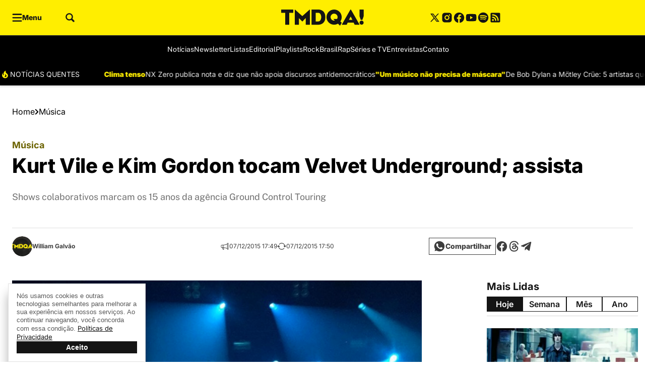

--- FILE ---
content_type: text/html; charset=UTF-8
request_url: https://www.tenhomaisdiscosqueamigos.com/2015/12/07/kurt-vile-e-kim-gordon-tocam-velvet-underground-assista/
body_size: 71755
content:
<!DOCTYPE html>
<html lang="pt-BR">

	<head>
		<meta charset="UTF-8">
		<meta name="viewport" content="width=device-width, initial-scale=1">
		<link rel="profile" href="https://gmpg.org/xfn/11">
		<meta name='robots' content='index, follow, max-image-preview:large, max-snippet:-1, max-video-preview:-1' />
	<style>img:is([sizes="auto" i], [sizes^="auto," i]) { contain-intrinsic-size: 3000px 1500px }</style>
				<style id="publisher-flash">
				[data-bs-theme=flash]{
					--bs-primary: #141414;--bs-primary-rgb: 20, 20, 20;--bs-primary-light: #ffee00;--bs-primary-light-rgb: 255, 238, 0;--bs-primary-dark: #141414;--bs-primary-dark-rgb: 20, 20, 20;--bs-font-family-base: "Inter", sans-serif;--bs-font-family-alternative: "Public Sans", sans-serif;--bs-feeds-overlay-blur: 0px;--bs-header-logo-desktop: 32px;--bs-header-logo-mobile: 24px;--header-min-height-mobile: 136px;--header-min-height-desktop: 136px;--bs-footer-logo-desktop: 32px;--bs-footer-logo-mobile: 24px;--bs-header-bg: #000000;--bs-top-header-bg: #ffee00;--bs-top-header-icons: #141414;--bs-top-header-icons-hover: #6c6300;--bs-top-header-border: #3a3a3a;--bs-sub-header-bg: #000000;--bs-sub-header-link: #ffffff;--bs-sub-header-link-hover: #ffee00;--bs-sub-header-icons: #ffee00;--bs-sub-header-icons-hover: #ffffff;--bs-offcanvas-bg-color: #141414;--bs-offcanvas-bg-header: #141414;--bs-offcanvas-bg-body: #141414;--bs-offcanvas-bg-footer: #141414;--bs-offcanvas-icons: #ffee00;--bs-offcanvas-icons-hover: #ffffff;--bs-offcanvas-border: #3a3a3a;--bs-offcanvas-link: #ffffff;--bs-offcanvas-link-hover: #ffee00;--bs-footer-bg: #0a0a0a;--bs-footer-border: #3a3a3a;--bs-footer-title: #ffee00;--bs-footer-text: #ffffff;--bs-footer-link: #ffffff;--bs-footer-link-hover: #ffee00;--bs-footer-icons: #ffffff;--bs-footer-icons-hover: #ffee00;--bs-footer-seox: #ffffff;--bs-footer-seox-hover: #ffee00;--bs-feeds-hat: #6c6300;--bs-feeds-hat-hover: #6c6300;--bs-feeds-title: #3d3d3d;--bs-feeds-title-hover: #6c6300;--bs-feeds-excerpt: #3d3d3d;--bs-feeds-excerpt-hover: #000000;--bs-feeds-overlay-bg: #6c6300;--bs-feeds-overlay-bg-rgb: 108, 99, 0;--bs-feeds-dark-hat: #ffee00;--bs-feeds-dark-hat-hover: #ffee00;--bs-feeds-dark-title: #ffffff;--bs-feeds-dark-title-hover: #ffee00;--bs-feeds-dark-excerpt: #bababa;--bs-feeds-dark-excerpt-hover: #bababa;--bs-feeds-dark-overlay-bg: #4d4700;--bs-feeds-dark-overlay-bg-rgb: 77, 71, 0;--bs-headings-title: #141414;--bs-headings-title-hover: #3d3d3d;--bs-headings-buttons: #141414;--bs-headings-buttons-text: #ffffff;--bs-headings-buttons-text-hover: #ffffff;--bs-headings-buttons-hover: #3d3d3d;--bs-headings-links: #141414;--bs-headings-links-hover: #6c6300;--bs-headings-border-color: #d6d6d6;--bs-headings-dark-title: #ffffff;--bs-headings-dark-title-hover: #ffffff;--bs-headings-dark-buttons: #ffee00;--bs-headings-dark-buttons-text: #0a0a0a;--bs-headings-dark-buttons-text-hover: #ffffff;--bs-headings-dark-buttons-hover: #ffee00;--bs-headings-dark-links: #ffee00;--bs-headings-dark-links-hover: #ffee00;--bs-headings-dark-border-color: #444444;--bs-single-breadcrumb: #000000;--bs-single-hat: #6c6300;--bs-single-title: #000000;--bs-single-excerpt: #707070;--bs-single-widget-text: #3d3d3d;--bs-single-widget-icons: #3d3d3d;--bs-single-widget-icons-hover: #6c6300;--bs-single-content-relateds: #3d3d3d;--bs-single-content-text: #707070;--bs-single-content-title: #000000;--bs-single-content-blockquotes: #6c6300;--bs-single-content-links: #3d3d3d;--bs-single-content-links-hover: #6c6300;--bs-page-heading-color: #070707;--bs-page-heading-excerpt: #757575;--bs-page-heading-icons: #232323;--bs-page-heading-icons-hover: #ffee00;--bs-page-heading-bread-color: #070707;--bs-page-heading-bread-link: #070707;--bs-page-heading-bread-icons: #070707;--bs-page-heading-padding-top: 48px;--bs-page-heading-padding-bottom: 0px;--bs-page-heading-padding-top-mobile: 24px;--bs-page-heading-padding-bottom-mobile: 0px;				}
			</style>
		<style id="theme-publisher-base-style">*,*::before,*::after{box-sizing:border-box;margin:0}ul{list-style:none;-webkit-padding-start:0;padding-inline-start:0}input{outline:none;border:none;background-color:rgba(0,0,0,0);accent-color:var(--bs-primary)}button{outline:none;border:none;cursor:pointer;background-color:rgba(0,0,0,0)}figure{margin:0}body{background:#fff;--bs-link-color: var(--bs-primary);--bs-link-color-hover: var(--bs-primary-dark);--bs-grids-bg-dark: var(--bs-primary-dark);--bs-grids-gap: 2.5rem;--bs-grids-gap-m: 1.5rem;--bs-grids-start-margin: 2.5rem;--bs-grids-start-margin-m: 1.5rem;--bs-grids-end-margin: 7.5rem;--bs-grids-end-margin-m: 5rem;--bs-feeds-hat: var(--bs-primary);--bs-feeds-hat-hover: var(--bs-primary);--bs-feeds-title: var(--bs-gray-800);--bs-feeds-title-hover: var(--bs-primary);--bs-feeds-excerpt: var(--bs-gray-500);--bs-feeds-excerpt-hover: var(--bs-gray-500);--bs-feeds-overlay-bg-rgb: 0,0,0;--bs-feeds-overlay-blur: 15px;--bs-feeds-overlay: 1;--bs-feeds-border-color: var(--bs-gray-200);--bs-feeds-bg-color: #f7f7f7;--bs-feeds-dark-hat: var(--bs-primary-light);--bs-feeds-dark-hat-hover: var(--bs-primary-light);--bs-feeds-dark-title: rgb(255 255 255 / 90%);--bs-feeds-dark-title-hover: var(--bs-primary-light);--bs-feeds-dark-excerpt: rgb(255 255 255 / 70%);--bs-feeds-dark-excerpt-hover: rgb(255 255 255 / 90%);--bs-feeds-dark-overlay-bg-rgb: var(--bs-primary-rgb);--bs-feeds-dark-border-color: rgb(255 255 255 / 40%);--bs-feeds-dark-bg-color: rgb(0 0 0 / 20%);--bs-header-logo-desktop: 3rem;--bs-header-logo-w-desktop: auto;--bs-header-logo-mobile: 2rem;--bs-header-logo-w-mobile: auto;--bs-header-bg: #fff;--bs-top-header-border: transparent;--bs-top-header-bg: transparent;--bs-top-header-icons: var(--bs-primary);--bs-top-header-icons-hover: var(--bs-primary-dark);--bs-sub-header-bg: transparent;--bs-sub-header-link: var(--bs-gray-600);--bs-sub-header-link-hover: var(--bs-gray-700);--bs-sub-header-icons: var(--bs-primary);--bs-sub-header-icons-hover: var(--bs-primary-dark);--bs-offcanvas-bg-color: linear-gradient(180deg, rgb(246 246 246 / 100%) 0%, rgb(255 255 255 / 100%) 100%);--bs-offcanvas-bg-header: transparent;--bs-offcanvas-bg-body: transparent;--bs-offcanvas-bg-footer: transparent;--bs-offcanvas-logo: 3rem;--bs-offcanvas-logo-mobile: 2.5rem;--bs-offcanvas-icons: var(--bs-primary);--bs-offcanvas-icons-hover: var(--bs-primary-dark);--bs-offcanvas-border: var(--bs-gray-200);--bs-offcanvas-link: var(--bs-gray-600);--bs-offcanvas-link-hover: var(--bs-primary);--bs-footer-logo-desktop: 4rem;--bs-footer-logo-mobile: 3rem;--bs-footer-bg: var(--bs-gray-50);--bs-footer-border: var(--bs-gray-200);--bs-footer-icons: var(--bs-primary);--bs-footer-icons-hover: var(--bs-primary-dark);--bs-footer-link: var(--bs-gray-500);--bs-footer-link-hover: var(--bs-primary);--bs-footer-title: var(--bs-primary-dark);--bs-footer-seox: var(--bs-gray-300);--bs-footer-seox-hover: var(--bs-primary);--bs-footer-text: var(--bs-gray-600);--bs-headings-title: var(--bs-primary);--bs-headings-title-hover: var(--bs-primary);--bs-headings-buttons: var(--bs-primary);--bs-headings-buttons-hover: var(--bs-primary);--bs-headings-buttons-text: var(--bs-white);--bs-headings-buttons-text-hover: var(--bs-white);--bs-headings-links: var(--bs-primary);--bs-headings-links-hover: var(--bs-primary);--bs-headings-bg-color: var(--bs-gray-100);--bs-headings-accent: var(--bs-primary);--bs-headings-border-color: var(--bs-gray-200);--bs-headings-dark-title: var(--bs-white);--bs-headings-dark-title-hover: var(--bs-white);--bs-headings-dark-buttons: var(--bs-primary-light);--bs-headings-dark-buttons-hover: var(--bs-primary-light);--bs-headings-dark-buttons-text: var(--bs-primary-dark);--bs-headings-dark-buttons-text-hover: var(--bs-primary-dark);--bs-headings-dark-links: var(--bs-primary-light);--bs-headings-dark-links-hover: var(--bs-primary-light);--bs-headings-dark-bg-color: rgb(0 0 0 / 40%);--bs-headings-dark-accent: var(--bs-primary-light);--bs-headings-dark-border-color: rgb(var(--bs-white-rgb), 0.4)}.btn{--bs-btn-border-radius: calc(var(--bs-border-radius) / 1.5);--bs-btn-color: var(--bs-primary);--bs-btn-hover-color: var(--bs-primary);--bs-btn-border-color: transparent;--bs-btn-hover-border-color: transparent;--bs-btn-bg: transparent;--bs-btn-hover-bg: rgb(129 129 129 / 5%);text-decoration:none;text-align:center;vertical-align:middle;-webkit-user-select:none;-ms-user-select:none;user-select:none;font-family:var(--bs-font-family-base);font-size:16px;font-weight:600;line-height:1em;display:inline-flex;align-items:center;justify-content:center;padding:2px 12px;min-height:30px;border-radius:var(--bs-btn-border-radius);color:var(--bs-btn-color);background-color:var(--bs-btn-bg);border:1px solid var(--bs-btn-border-color);transition:.15s ease-in-out;cursor:pointer}.btn:hover{background-color:var(--bs-btn-hover-bg);color:var(--bs-btn-hover-color);border-color:var(--bs-btn-hover-border-color);-webkit-filter:saturate(0.8);filter:saturate(0.8);box-shadow:rgba(0,0,0,.2) 0px 2px 3px,rgba(195,231,202,0) 0px 0px 0px 3px}.btn.btn-link:hover{box-shadow:none;background:rgba(0,0,0,0)}.btn.btn-sm{font-size:14px;padding:2px 8px;min-height:24px}.btn.btn-lg{font-size:18px;padding:2px 16px;min-height:40px}.btn[disabled]{pointer-events:none;opacity:.5}.btn[loading]{pointer-events:none;opacity:.8;position:relative;background-image:linear-gradient(90deg, transparent 25%, rgba(255, 255, 255, 0.5) 50%, transparent 75%);background-size:200% 100%;-webkit-animation:skeleton-loading 2s infinite ease-in-out;animation:skeleton-loading 2s infinite ease-in-out}.grid{--bs-grid-columns: 12;display:grid;grid-template-rows:repeat(1, 1fr);grid-template-columns:repeat(var(--bs-grid-columns), 1fr);gap:24px}.d-grid{display:grid;justify-content:left}.grid-flow-row{grid-auto-flow:row}.grid-flow-col{grid-auto-flow:column}.g-col-1{grid-column:auto/span 1}.g-col-2{grid-column:auto/span 2}.g-col-3{grid-column:auto/span 3}.g-col-4{grid-column:auto/span 4}.g-col-5{grid-column:auto/span 5}.g-col-6{grid-column:auto/span 6}.g-col-7{grid-column:auto/span 7}.g-col-8{grid-column:auto/span 8}.g-col-9{grid-column:auto/span 9}.g-col-10{grid-column:auto/span 10}.g-col-11{grid-column:auto/span 11}.g-col-12{grid-column:auto/span 12}.align-items-center{align-items:center}.align-items-start{align-items:start}.align-items-end{align-items:end}.justify-content-center{justify-content:center}.justify-items-center{justify-items:center}.justify-content-start{justify-content:start}.justify-items-start{justify-items:start}.justify-content-end{justify-content:end}.justify-items-end{justify-items:end}.justify-content-between{justify-content:space-between}.justify-items-between{justify-items:space-between}.gap-0{gap:0}.gap-1{gap:4px}.gap-2{gap:8px}.gap-3{gap:16px}.gap-4{gap:24px}.gap-5{gap:32px}.gap-6{gap:40px}.gap-7{gap:48px}.gap-8{gap:56px}.gap-9{gap:64px}.gap-10{gap:80px}.gap-11{gap:104px}.gap-12{gap:120px}.gap-row-0{row-gap:0}.gap-col-0{-webkit-column-gap:0;-moz-column-gap:0;column-gap:0}.gap-row-1{row-gap:4px}.gap-col-1{-webkit-column-gap:4px;-moz-column-gap:4px;column-gap:4px}.gap-row-2{row-gap:8px}.gap-col-2{-webkit-column-gap:8px;-moz-column-gap:8px;column-gap:8px}.gap-row-3{row-gap:16px}.gap-col-3{-webkit-column-gap:16px;-moz-column-gap:16px;column-gap:16px}.gap-row-4{row-gap:24px}.gap-col-4{-webkit-column-gap:24px;-moz-column-gap:24px;column-gap:24px}.gap-row-5{row-gap:32px}.gap-col-5{-webkit-column-gap:32px;-moz-column-gap:32px;column-gap:32px}.gap-row-6{row-gap:40px}.gap-col-6{-webkit-column-gap:40px;-moz-column-gap:40px;column-gap:40px}.gap-row-7{row-gap:48px}.gap-col-7{-webkit-column-gap:48px;-moz-column-gap:48px;column-gap:48px}.gap-row-8{row-gap:56px}.gap-col-8{-webkit-column-gap:56px;-moz-column-gap:56px;column-gap:56px}.gap-row-9{row-gap:64px}.gap-col-9{-webkit-column-gap:64px;-moz-column-gap:64px;column-gap:64px}.gap-row-10{row-gap:80px}.gap-col-10{-webkit-column-gap:80px;-moz-column-gap:80px;column-gap:80px}.gap-row-11{row-gap:104px}.gap-col-11{-webkit-column-gap:104px;-moz-column-gap:104px;column-gap:104px}.gap-row-12{row-gap:120px}.gap-col-12{-webkit-column-gap:120px;-moz-column-gap:120px;column-gap:120px}@media(min-width: 1008px){.lg\:grid{--bs-grid-columns: 12;display:grid !important;grid-template-rows:repeat(1, 1fr);grid-template-columns:repeat(var(--bs-grid-columns), 1fr);gap:24px}.lg\:grid-flow-row{grid-auto-flow:row}.lg\:grid-flow-col{grid-auto-flow:column}.lg\:align-items-center,.align-items-lg-center{align-items:center}.lg\:align-items-start,.align-items-lg-start{align-items:start}.lg\:align-items-end,.align-items-lg-end{align-items:end}.lg\:justify-content-center,.justify-content-lg-center{justify-content:center}.lg\:justify-content-start,.justify-content-lg-start{justify-content:start}.lg\:justify-content-end,.justify-content-lg-end{justify-content:end}.lg\:justify-content-between,.justify-content-lg-between{justify-content:space-between}.lg\:g-col-1,.g-col-lg-1{grid-column:auto/span 1}.lg\:g-col-2,.g-col-lg-2{grid-column:auto/span 2}.lg\:g-col-3,.g-col-lg-3{grid-column:auto/span 3}.lg\:g-col-4,.g-col-lg-4{grid-column:auto/span 4}.lg\:g-col-5,.g-col-lg-5{grid-column:auto/span 5}.lg\:g-col-6,.g-col-lg-6{grid-column:auto/span 6}.lg\:g-col-7,.g-col-lg-7{grid-column:auto/span 7}.lg\:g-col-8,.g-col-lg-8{grid-column:auto/span 8}.lg\:g-col-9,.g-col-lg-9{grid-column:auto/span 9}.lg\:g-col-10,.g-col-lg-10{grid-column:auto/span 10}.lg\:g-col-11,.g-col-lg-11{grid-column:auto/span 11}.lg\:g-col-12,.g-col-lg-12{grid-column:auto/span 12}.lg\:gap-row-0,.gap-row-lg-0{row-gap:0}.lg\:gap-col-0,.gap-col-lg-0{-webkit-column-gap:0;-moz-column-gap:0;column-gap:0}.lg\:gap-0,.gap-lg-0{gap:0}.lg\:gap-row-1,.gap-row-lg-1{row-gap:4px}.lg\:gap-col-1,.gap-col-lg-1{-webkit-column-gap:4px;-moz-column-gap:4px;column-gap:4px}.lg\:gap-1,.gap-lg-1{gap:4px}.lg\:gap-row-2,.gap-row-lg-2{row-gap:8px}.lg\:gap-col-2,.gap-col-lg-2{-webkit-column-gap:8px;-moz-column-gap:8px;column-gap:8px}.lg\:gap-2,.gap-lg-2{gap:8px}.lg\:gap-row-3,.gap-row-lg-3{row-gap:16px}.lg\:gap-col-3,.gap-col-lg-3{-webkit-column-gap:16px;-moz-column-gap:16px;column-gap:16px}.lg\:gap-3,.gap-lg-3{gap:16px}.lg\:gap-row-4,.gap-row-lg-4{row-gap:24px}.lg\:gap-col-4,.gap-col-lg-4{-webkit-column-gap:24px;-moz-column-gap:24px;column-gap:24px}.lg\:gap-4,.gap-lg-4{gap:24px}.lg\:gap-row-5,.gap-row-lg-5{row-gap:32px}.lg\:gap-col-5,.gap-col-lg-5{-webkit-column-gap:32px;-moz-column-gap:32px;column-gap:32px}.lg\:gap-5,.gap-lg-5{gap:32px}.lg\:gap-row-6,.gap-row-lg-6{row-gap:40px}.lg\:gap-col-6,.gap-col-lg-6{-webkit-column-gap:40px;-moz-column-gap:40px;column-gap:40px}.lg\:gap-6,.gap-lg-6{gap:40px}.lg\:gap-row-7,.gap-row-lg-7{row-gap:48px}.lg\:gap-col-7,.gap-col-lg-7{-webkit-column-gap:48px;-moz-column-gap:48px;column-gap:48px}.lg\:gap-7,.gap-lg-7{gap:48px}.lg\:gap-row-8,.gap-row-lg-8{row-gap:56px}.lg\:gap-col-8,.gap-col-lg-8{-webkit-column-gap:56px;-moz-column-gap:56px;column-gap:56px}.lg\:gap-8,.gap-lg-8{gap:56px}.lg\:gap-row-9,.gap-row-lg-9{row-gap:64px}.lg\:gap-col-9,.gap-col-lg-9{-webkit-column-gap:64px;-moz-column-gap:64px;column-gap:64px}.lg\:gap-9,.gap-lg-9{gap:64px}.lg\:gap-row-10,.gap-row-lg-10{row-gap:80px}.lg\:gap-col-10,.gap-col-lg-10{-webkit-column-gap:80px;-moz-column-gap:80px;column-gap:80px}.lg\:gap-10,.gap-lg-10{gap:80px}.lg\:gap-row-11,.gap-row-lg-11{row-gap:104px}.lg\:gap-col-11,.gap-col-lg-11{-webkit-column-gap:104px;-moz-column-gap:104px;column-gap:104px}.lg\:gap-11,.gap-lg-11{gap:104px}.lg\:gap-row-12,.gap-row-lg-12{row-gap:120px}.lg\:gap-col-12,.gap-col-lg-12{-webkit-column-gap:120px;-moz-column-gap:120px;column-gap:120px}.lg\:gap-12,.gap-lg-12{gap:120px}}@media(min-width: 1340px){.xl\:g-col-1,.g-col-xl-1{grid-column:auto/span 1}.xl\:g-col-2,.g-col-xl-2{grid-column:auto/span 2}.xl\:g-col-3,.g-col-xl-3{grid-column:auto/span 3}.xl\:g-col-4,.g-col-xl-4{grid-column:auto/span 4}.xl\:g-col-5,.g-col-xl-5{grid-column:auto/span 5}.xl\:g-col-6,.g-col-xl-6{grid-column:auto/span 6}.xl\:g-col-7,.g-col-xl-7{grid-column:auto/span 7}.xl\:g-col-8,.g-col-xl-8{grid-column:auto/span 8}.xl\:g-col-9,.g-col-xl-9{grid-column:auto/span 9}.xl\:g-col-10,.g-col-xl-10{grid-column:auto/span 10}.xl\:g-col-11,.g-col-xl-11{grid-column:auto/span 11}.xl\:g-col-12,.g-col-xl-12{grid-column:auto/span 12}}.rounded-1{border-radius:var(--bs-border-radius) !important}.rounded-10{border-radius:calc(var(--bs-border-radius)*10) !important}.rounded-circle{border-radius:50% !important}.rounded-top-1{border-top-left-radius:var(--bs-border-radius) !important;border-top-right-radius:var(--bs-border-radius) !important}.rounded-bottom-0{border-bottom-left-radius:0 !important;border-bottom-right-radius:0 !important}@media(min-width: 1008px){.lg\:rounded-1,.rounded-lg-1{border-radius:var(--bs-border-radius) !important}.lg\:rounded-top-1,.rounded-lg-top-1{border-top-left-radius:var(--bs-border-radius) !important;border-top-right-radius:var(--bs-border-radius) !important}.lg\:rounded-bottom-1,.rounded-lg-bottom-1{border-bottom-right-radius:var(--bs-border-radius) !important;border-bottom-left-radius:var(--bs-border-radius) !important}.lg\:rounded-bottom-0,.rounded-lg-bottom-0{border-bottom-left-radius:0 !important;border-bottom-right-radius:0 !important}.lg\:rounded-end-0,.rounded-lg-end-0{border-top-right-radius:0 !important;border-bottom-right-radius:0 !important}.lg\:rounded-start-0,.rounded-lg-start-0{border-top-left-radius:0 !important;border-bottom-left-radius:0 !important}.lg\:rounded-0,.rounded-lg-0{border-radius:0 !important}}.flex-column{flex-direction:column}.flex-row{flex-direction:row}.flex-wrap{flex-wrap:wrap}.flex-1{flex:1}.flex-0{flex:0}.col-1{width:8.3333333333%;flex:0 0 auto}.col-2{width:16.6666666667%;flex:0 0 auto}.col-3{width:25%;flex:0 0 auto}.col-4{width:33.3333333333%;flex:0 0 auto}.col-5{width:41.6666666667%;flex:0 0 auto}.col-6{width:50%;flex:0 0 auto}.col-7{width:58.3333333333%;flex:0 0 auto}.col-8{width:66.6666666667%;flex:0 0 auto}.col-9{width:75%;flex:0 0 auto}.col-10{width:83.3333333333%;flex:0 0 auto}.col-11{width:91.6666666667%;flex:0 0 auto}.col-12{width:100%;flex:0 0 auto}@media(min-width: 1008px){.lg\:d-flex,.d-lg-flex{display:flex}.lg\:flex-column,.flex-lg-column{flex-direction:column}.lg\:flex-row,.flex-lg-row{flex-direction:row}.lg\:flex-wrap,.flex-lg-wrap{flex-wrap:wrap}.lg\:flex-1,.flex-lg-1{flex:1}.lg\:flex-0,.flex-lg-0{flex:0}.lg\:col-1{width:8.3333333333%;flex:0 0 auto}.lg\:col-2{width:16.6666666667%;flex:0 0 auto}.lg\:col-3{width:25%;flex:0 0 auto}.lg\:col-4{width:33.3333333333%;flex:0 0 auto}.lg\:col-5{width:41.6666666667%;flex:0 0 auto}.lg\:col-6{width:50%;flex:0 0 auto}.lg\:col-7{width:58.3333333333%;flex:0 0 auto}.lg\:col-8{width:66.6666666667%;flex:0 0 auto}.lg\:col-9{width:75%;flex:0 0 auto}.lg\:col-10{width:83.3333333333%;flex:0 0 auto}.lg\:col-11{width:91.6666666667%;flex:0 0 auto}.lg\:col-12{width:100%;flex:0 0 auto}}.container,.container-xl{width:100%;max-width:1318px;margin-right:auto;margin-left:auto}.m-negative-1{margin-left:-24px;margin-right:-24px}.m-0{margin:0 !important}.mt-0{margin-top:0 !important}.mb-0{margin-bottom:0 !important}.ms-0{margin-left:0 !important}.me-0{margin-right:0 !important}.mx-0{margin-left:0 !important;margin-right:0 !important}.my-0{margin-top:0 !important;margin-bottom:0 !important}.m-1{margin:4px !important}.mt-1{margin-top:4px !important}.mb-1{margin-bottom:4px !important}.ms-1{margin-left:4px !important}.me-1{margin-right:4px !important}.mx-1{margin-left:4px !important;margin-right:4px !important}.my-1{margin-top:4px !important;margin-bottom:4px !important}.m-2{margin:8px !important}.mt-2{margin-top:8px !important}.mb-2{margin-bottom:8px !important}.ms-2{margin-left:8px !important}.me-2{margin-right:8px !important}.mx-2{margin-left:8px !important;margin-right:8px !important}.my-2{margin-top:8px !important;margin-bottom:8px !important}.m-3{margin:16px !important}.mt-3{margin-top:16px !important}.mb-3{margin-bottom:16px !important}.ms-3{margin-left:16px !important}.me-3{margin-right:16px !important}.mx-3{margin-left:16px !important;margin-right:16px !important}.my-3{margin-top:16px !important;margin-bottom:16px !important}.m-4{margin:24px !important}.mt-4{margin-top:24px !important}.mb-4{margin-bottom:24px !important}.ms-4{margin-left:24px !important}.me-4{margin-right:24px !important}.mx-4{margin-left:24px !important;margin-right:24px !important}.my-4{margin-top:24px !important;margin-bottom:24px !important}.m-5{margin:32px !important}.mt-5{margin-top:32px !important}.mb-5{margin-bottom:32px !important}.ms-5{margin-left:32px !important}.me-5{margin-right:32px !important}.mx-5{margin-left:32px !important;margin-right:32px !important}.my-5{margin-top:32px !important;margin-bottom:32px !important}.m-6{margin:40px !important}.mt-6{margin-top:40px !important}.mb-6{margin-bottom:40px !important}.ms-6{margin-left:40px !important}.me-6{margin-right:40px !important}.mx-6{margin-left:40px !important;margin-right:40px !important}.my-6{margin-top:40px !important;margin-bottom:40px !important}.m-7{margin:48px !important}.mt-7{margin-top:48px !important}.mb-7{margin-bottom:48px !important}.ms-7{margin-left:48px !important}.me-7{margin-right:48px !important}.mx-7{margin-left:48px !important;margin-right:48px !important}.my-7{margin-top:48px !important;margin-bottom:48px !important}.m-8{margin:56px !important}.mt-8{margin-top:56px !important}.mb-8{margin-bottom:56px !important}.ms-8{margin-left:56px !important}.me-8{margin-right:56px !important}.mx-8{margin-left:56px !important;margin-right:56px !important}.my-8{margin-top:56px !important;margin-bottom:56px !important}.m-9{margin:64px !important}.mt-9{margin-top:64px !important}.mb-9{margin-bottom:64px !important}.ms-9{margin-left:64px !important}.me-9{margin-right:64px !important}.mx-9{margin-left:64px !important;margin-right:64px !important}.my-9{margin-top:64px !important;margin-bottom:64px !important}.m-10{margin:80px !important}.mt-10{margin-top:80px !important}.mb-10{margin-bottom:80px !important}.ms-10{margin-left:80px !important}.me-10{margin-right:80px !important}.mx-10{margin-left:80px !important;margin-right:80px !important}.my-10{margin-top:80px !important;margin-bottom:80px !important}.m-11{margin:104px !important}.mt-11{margin-top:104px !important}.mb-11{margin-bottom:104px !important}.ms-11{margin-left:104px !important}.me-11{margin-right:104px !important}.mx-11{margin-left:104px !important;margin-right:104px !important}.my-11{margin-top:104px !important;margin-bottom:104px !important}.m-12{margin:120px !important}.mt-12{margin-top:120px !important}.mb-12{margin-bottom:120px !important}.ms-12{margin-left:120px !important}.me-12{margin-right:120px !important}.mx-12{margin-left:120px !important;margin-right:120px !important}.my-12{margin-top:120px !important;margin-bottom:120px !important}@media(min-width: 1008px){.lg\:m-0,.m-lg-0{margin:0 !important}.lg\:mt-0,.mt-lg-0{margin-top:0 !important}.lg\:mb-0,.mb-lg-0{margin-bottom:0 !important}.lg\:ms-0,.ms-lg-0{margin-left:0 !important}.lg\:me-0,.me-lg-0{margin-right:0 !important}.lg\:mx-0,.mx-lg-0{margin-left:0 !important;margin-right:0 !important}.lg\:my-0,.my-lg-0{margin-top:0 !important;margin-bottom:0 !important}.lg\:m-1,.m-lg-1{margin:4px !important}.lg\:mt-1,.mt-lg-1{margin-top:4px !important}.lg\:mb-1,.mb-lg-1{margin-bottom:4px !important}.lg\:ms-1,.ms-lg-1{margin-left:4px !important}.lg\:me-1,.me-lg-1{margin-right:4px !important}.lg\:mx-1,.mx-lg-1{margin-left:4px !important;margin-right:4px !important}.lg\:my-1,.my-lg-1{margin-top:4px !important;margin-bottom:4px !important}.lg\:m-2,.m-lg-2{margin:8px !important}.lg\:mt-2,.mt-lg-2{margin-top:8px !important}.lg\:mb-2,.mb-lg-2{margin-bottom:8px !important}.lg\:ms-2,.ms-lg-2{margin-left:8px !important}.lg\:me-2,.me-lg-2{margin-right:8px !important}.lg\:mx-2,.mx-lg-2{margin-left:8px !important;margin-right:8px !important}.lg\:my-2,.my-lg-2{margin-top:8px !important;margin-bottom:8px !important}.lg\:m-3,.m-lg-3{margin:16px !important}.lg\:mt-3,.mt-lg-3{margin-top:16px !important}.lg\:mb-3,.mb-lg-3{margin-bottom:16px !important}.lg\:ms-3,.ms-lg-3{margin-left:16px !important}.lg\:me-3,.me-lg-3{margin-right:16px !important}.lg\:mx-3,.mx-lg-3{margin-left:16px !important;margin-right:16px !important}.lg\:my-3,.my-lg-3{margin-top:16px !important;margin-bottom:16px !important}.lg\:m-4,.m-lg-4{margin:24px !important}.lg\:mt-4,.mt-lg-4{margin-top:24px !important}.lg\:mb-4,.mb-lg-4{margin-bottom:24px !important}.lg\:ms-4,.ms-lg-4{margin-left:24px !important}.lg\:me-4,.me-lg-4{margin-right:24px !important}.lg\:mx-4,.mx-lg-4{margin-left:24px !important;margin-right:24px !important}.lg\:my-4,.my-lg-4{margin-top:24px !important;margin-bottom:24px !important}.lg\:m-5,.m-lg-5{margin:32px !important}.lg\:mt-5,.mt-lg-5{margin-top:32px !important}.lg\:mb-5,.mb-lg-5{margin-bottom:32px !important}.lg\:ms-5,.ms-lg-5{margin-left:32px !important}.lg\:me-5,.me-lg-5{margin-right:32px !important}.lg\:mx-5,.mx-lg-5{margin-left:32px !important;margin-right:32px !important}.lg\:my-5,.my-lg-5{margin-top:32px !important;margin-bottom:32px !important}.lg\:m-6,.m-lg-6{margin:40px !important}.lg\:mt-6,.mt-lg-6{margin-top:40px !important}.lg\:mb-6,.mb-lg-6{margin-bottom:40px !important}.lg\:ms-6,.ms-lg-6{margin-left:40px !important}.lg\:me-6,.me-lg-6{margin-right:40px !important}.lg\:mx-6,.mx-lg-6{margin-left:40px !important;margin-right:40px !important}.lg\:my-6,.my-lg-6{margin-top:40px !important;margin-bottom:40px !important}.lg\:m-7,.m-lg-7{margin:48px !important}.lg\:mt-7,.mt-lg-7{margin-top:48px !important}.lg\:mb-7,.mb-lg-7{margin-bottom:48px !important}.lg\:ms-7,.ms-lg-7{margin-left:48px !important}.lg\:me-7,.me-lg-7{margin-right:48px !important}.lg\:mx-7,.mx-lg-7{margin-left:48px !important;margin-right:48px !important}.lg\:my-7,.my-lg-7{margin-top:48px !important;margin-bottom:48px !important}.lg\:m-8,.m-lg-8{margin:56px !important}.lg\:mt-8,.mt-lg-8{margin-top:56px !important}.lg\:mb-8,.mb-lg-8{margin-bottom:56px !important}.lg\:ms-8,.ms-lg-8{margin-left:56px !important}.lg\:me-8,.me-lg-8{margin-right:56px !important}.lg\:mx-8,.mx-lg-8{margin-left:56px !important;margin-right:56px !important}.lg\:my-8,.my-lg-8{margin-top:56px !important;margin-bottom:56px !important}.lg\:m-9,.m-lg-9{margin:64px !important}.lg\:mt-9,.mt-lg-9{margin-top:64px !important}.lg\:mb-9,.mb-lg-9{margin-bottom:64px !important}.lg\:ms-9,.ms-lg-9{margin-left:64px !important}.lg\:me-9,.me-lg-9{margin-right:64px !important}.lg\:mx-9,.mx-lg-9{margin-left:64px !important;margin-right:64px !important}.lg\:my-9,.my-lg-9{margin-top:64px !important;margin-bottom:64px !important}.lg\:m-10,.m-lg-10{margin:80px !important}.lg\:mt-10,.mt-lg-10{margin-top:80px !important}.lg\:mb-10,.mb-lg-10{margin-bottom:80px !important}.lg\:ms-10,.ms-lg-10{margin-left:80px !important}.lg\:me-10,.me-lg-10{margin-right:80px !important}.lg\:mx-10,.mx-lg-10{margin-left:80px !important;margin-right:80px !important}.lg\:my-10,.my-lg-10{margin-top:80px !important;margin-bottom:80px !important}.lg\:m-11,.m-lg-11{margin:104px !important}.lg\:mt-11,.mt-lg-11{margin-top:104px !important}.lg\:mb-11,.mb-lg-11{margin-bottom:104px !important}.lg\:ms-11,.ms-lg-11{margin-left:104px !important}.lg\:me-11,.me-lg-11{margin-right:104px !important}.lg\:mx-11,.mx-lg-11{margin-left:104px !important;margin-right:104px !important}.lg\:my-11,.my-lg-11{margin-top:104px !important;margin-bottom:104px !important}.lg\:m-12,.m-lg-12{margin:120px !important}.lg\:mt-12,.mt-lg-12{margin-top:120px !important}.lg\:mb-12,.mb-lg-12{margin-bottom:120px !important}.lg\:ms-12,.ms-lg-12{margin-left:120px !important}.lg\:me-12,.me-lg-12{margin-right:120px !important}.lg\:mx-12,.mx-lg-12{margin-left:120px !important;margin-right:120px !important}.lg\:my-12,.my-lg-12{margin-top:120px !important;margin-bottom:120px !important}}@media(min-width: 1340px){.xl\:m-0,.m-xl-0{margin:0 !important}.xl\:mt-0,.mt-xl-0{margin-top:0 !important}.xl\:mb-0,.mb-xl-0{margin-bottom:0 !important}.xl\:ms-0,.ms-xl-0{margin-left:0 !important}.xl\:me-0,.me-xl-0{margin-right:0 !important}.xl\:mx-0,.mx-xl-0{margin-left:0 !important;margin-right:0 !important}.xl\:my-0,.my-xl-0{margin-top:0 !important;margin-bottom:0 !important}.xl\:m-1,.m-xl-1{margin:4px !important}.xl\:mt-1,.mt-xl-1{margin-top:4px !important}.xl\:mb-1,.mb-xl-1{margin-bottom:4px !important}.xl\:ms-1,.ms-xl-1{margin-left:4px !important}.xl\:me-1,.me-xl-1{margin-right:4px !important}.xl\:mx-1,.mx-xl-1{margin-left:4px !important;margin-right:4px !important}.xl\:my-1,.my-xl-1{margin-top:4px !important;margin-bottom:4px !important}.xl\:m-2,.m-xl-2{margin:8px !important}.xl\:mt-2,.mt-xl-2{margin-top:8px !important}.xl\:mb-2,.mb-xl-2{margin-bottom:8px !important}.xl\:ms-2,.ms-xl-2{margin-left:8px !important}.xl\:me-2,.me-xl-2{margin-right:8px !important}.xl\:mx-2,.mx-xl-2{margin-left:8px !important;margin-right:8px !important}.xl\:my-2,.my-xl-2{margin-top:8px !important;margin-bottom:8px !important}.xl\:m-3,.m-xl-3{margin:16px !important}.xl\:mt-3,.mt-xl-3{margin-top:16px !important}.xl\:mb-3,.mb-xl-3{margin-bottom:16px !important}.xl\:ms-3,.ms-xl-3{margin-left:16px !important}.xl\:me-3,.me-xl-3{margin-right:16px !important}.xl\:mx-3,.mx-xl-3{margin-left:16px !important;margin-right:16px !important}.xl\:my-3,.my-xl-3{margin-top:16px !important;margin-bottom:16px !important}.xl\:m-4,.m-xl-4{margin:24px !important}.xl\:mt-4,.mt-xl-4{margin-top:24px !important}.xl\:mb-4,.mb-xl-4{margin-bottom:24px !important}.xl\:ms-4,.ms-xl-4{margin-left:24px !important}.xl\:me-4,.me-xl-4{margin-right:24px !important}.xl\:mx-4,.mx-xl-4{margin-left:24px !important;margin-right:24px !important}.xl\:my-4,.my-xl-4{margin-top:24px !important;margin-bottom:24px !important}.xl\:m-5,.m-xl-5{margin:32px !important}.xl\:mt-5,.mt-xl-5{margin-top:32px !important}.xl\:mb-5,.mb-xl-5{margin-bottom:32px !important}.xl\:ms-5,.ms-xl-5{margin-left:32px !important}.xl\:me-5,.me-xl-5{margin-right:32px !important}.xl\:mx-5,.mx-xl-5{margin-left:32px !important;margin-right:32px !important}.xl\:my-5,.my-xl-5{margin-top:32px !important;margin-bottom:32px !important}.xl\:m-6,.m-xl-6{margin:40px !important}.xl\:mt-6,.mt-xl-6{margin-top:40px !important}.xl\:mb-6,.mb-xl-6{margin-bottom:40px !important}.xl\:ms-6,.ms-xl-6{margin-left:40px !important}.xl\:me-6,.me-xl-6{margin-right:40px !important}.xl\:mx-6,.mx-xl-6{margin-left:40px !important;margin-right:40px !important}.xl\:my-6,.my-xl-6{margin-top:40px !important;margin-bottom:40px !important}.xl\:m-7,.m-xl-7{margin:48px !important}.xl\:mt-7,.mt-xl-7{margin-top:48px !important}.xl\:mb-7,.mb-xl-7{margin-bottom:48px !important}.xl\:ms-7,.ms-xl-7{margin-left:48px !important}.xl\:me-7,.me-xl-7{margin-right:48px !important}.xl\:mx-7,.mx-xl-7{margin-left:48px !important;margin-right:48px !important}.xl\:my-7,.my-xl-7{margin-top:48px !important;margin-bottom:48px !important}.xl\:m-8,.m-xl-8{margin:56px !important}.xl\:mt-8,.mt-xl-8{margin-top:56px !important}.xl\:mb-8,.mb-xl-8{margin-bottom:56px !important}.xl\:ms-8,.ms-xl-8{margin-left:56px !important}.xl\:me-8,.me-xl-8{margin-right:56px !important}.xl\:mx-8,.mx-xl-8{margin-left:56px !important;margin-right:56px !important}.xl\:my-8,.my-xl-8{margin-top:56px !important;margin-bottom:56px !important}.xl\:m-9,.m-xl-9{margin:64px !important}.xl\:mt-9,.mt-xl-9{margin-top:64px !important}.xl\:mb-9,.mb-xl-9{margin-bottom:64px !important}.xl\:ms-9,.ms-xl-9{margin-left:64px !important}.xl\:me-9,.me-xl-9{margin-right:64px !important}.xl\:mx-9,.mx-xl-9{margin-left:64px !important;margin-right:64px !important}.xl\:my-9,.my-xl-9{margin-top:64px !important;margin-bottom:64px !important}.xl\:m-10,.m-xl-10{margin:80px !important}.xl\:mt-10,.mt-xl-10{margin-top:80px !important}.xl\:mb-10,.mb-xl-10{margin-bottom:80px !important}.xl\:ms-10,.ms-xl-10{margin-left:80px !important}.xl\:me-10,.me-xl-10{margin-right:80px !important}.xl\:mx-10,.mx-xl-10{margin-left:80px !important;margin-right:80px !important}.xl\:my-10,.my-xl-10{margin-top:80px !important;margin-bottom:80px !important}.xl\:m-11,.m-xl-11{margin:104px !important}.xl\:mt-11,.mt-xl-11{margin-top:104px !important}.xl\:mb-11,.mb-xl-11{margin-bottom:104px !important}.xl\:ms-11,.ms-xl-11{margin-left:104px !important}.xl\:me-11,.me-xl-11{margin-right:104px !important}.xl\:mx-11,.mx-xl-11{margin-left:104px !important;margin-right:104px !important}.xl\:my-11,.my-xl-11{margin-top:104px !important;margin-bottom:104px !important}.xl\:m-12,.m-xl-12{margin:120px !important}.xl\:mt-12,.mt-xl-12{margin-top:120px !important}.xl\:mb-12,.mb-xl-12{margin-bottom:120px !important}.xl\:ms-12,.ms-xl-12{margin-left:120px !important}.xl\:me-12,.me-xl-12{margin-right:120px !important}.xl\:mx-12,.mx-xl-12{margin-left:120px !important;margin-right:120px !important}.xl\:my-12,.my-xl-12{margin-top:120px !important;margin-bottom:120px !important}}.p-0{padding:0 !important}.pt-0{padding-top:0 !important}.pb-0{padding-bottom:0 !important}.ps-0{padding-left:0 !important}.pe-0{padding-right:0 !important}.px-0{padding-left:0 !important;padding-right:0 !important}.py-0{padding-top:0 !important;padding-bottom:0 !important}.p-1{padding:4px !important}.pt-1{padding-top:4px !important}.pb-1{padding-bottom:4px !important}.ps-1{padding-left:4px !important}.pe-1{padding-right:4px !important}.px-1{padding-left:4px !important;padding-right:4px !important}.py-1{padding-top:4px !important;padding-bottom:4px !important}.p-2{padding:8px !important}.pt-2{padding-top:8px !important}.pb-2{padding-bottom:8px !important}.ps-2{padding-left:8px !important}.pe-2{padding-right:8px !important}.px-2{padding-left:8px !important;padding-right:8px !important}.py-2{padding-top:8px !important;padding-bottom:8px !important}.p-3{padding:16px !important}.pt-3{padding-top:16px !important}.pb-3{padding-bottom:16px !important}.ps-3{padding-left:16px !important}.pe-3{padding-right:16px !important}.px-3{padding-left:16px !important;padding-right:16px !important}.py-3{padding-top:16px !important;padding-bottom:16px !important}.p-4{padding:24px !important}.pt-4{padding-top:24px !important}.pb-4{padding-bottom:24px !important}.ps-4{padding-left:24px !important}.pe-4{padding-right:24px !important}.px-4{padding-left:24px !important;padding-right:24px !important}.py-4{padding-top:24px !important;padding-bottom:24px !important}.p-5{padding:32px !important}.pt-5{padding-top:32px !important}.pb-5{padding-bottom:32px !important}.ps-5{padding-left:32px !important}.pe-5{padding-right:32px !important}.px-5{padding-left:32px !important;padding-right:32px !important}.py-5{padding-top:32px !important;padding-bottom:32px !important}.p-6{padding:40px !important}.pt-6{padding-top:40px !important}.pb-6{padding-bottom:40px !important}.ps-6{padding-left:40px !important}.pe-6{padding-right:40px !important}.px-6{padding-left:40px !important;padding-right:40px !important}.py-6{padding-top:40px !important;padding-bottom:40px !important}.p-7{padding:48px !important}.pt-7{padding-top:48px !important}.pb-7{padding-bottom:48px !important}.ps-7{padding-left:48px !important}.pe-7{padding-right:48px !important}.px-7{padding-left:48px !important;padding-right:48px !important}.py-7{padding-top:48px !important;padding-bottom:48px !important}.p-8{padding:56px !important}.pt-8{padding-top:56px !important}.pb-8{padding-bottom:56px !important}.ps-8{padding-left:56px !important}.pe-8{padding-right:56px !important}.px-8{padding-left:56px !important;padding-right:56px !important}.py-8{padding-top:56px !important;padding-bottom:56px !important}.p-9{padding:64px !important}.pt-9{padding-top:64px !important}.pb-9{padding-bottom:64px !important}.ps-9{padding-left:64px !important}.pe-9{padding-right:64px !important}.px-9{padding-left:64px !important;padding-right:64px !important}.py-9{padding-top:64px !important;padding-bottom:64px !important}.p-10{padding:80px !important}.pt-10{padding-top:80px !important}.pb-10{padding-bottom:80px !important}.ps-10{padding-left:80px !important}.pe-10{padding-right:80px !important}.px-10{padding-left:80px !important;padding-right:80px !important}.py-10{padding-top:80px !important;padding-bottom:80px !important}.p-11{padding:104px !important}.pt-11{padding-top:104px !important}.pb-11{padding-bottom:104px !important}.ps-11{padding-left:104px !important}.pe-11{padding-right:104px !important}.px-11{padding-left:104px !important;padding-right:104px !important}.py-11{padding-top:104px !important;padding-bottom:104px !important}.p-12{padding:120px !important}.pt-12{padding-top:120px !important}.pb-12{padding-bottom:120px !important}.ps-12{padding-left:120px !important}.pe-12{padding-right:120px !important}.px-12{padding-left:120px !important;padding-right:120px !important}.py-12{padding-top:120px !important;padding-bottom:120px !important}@media(min-width: 1008px){.lg\:p-0,.p-lg-0{padding:0 !important}.lg\:pt-0,.pt-lg-0{padding-top:0 !important}.lg\:pb-0,.pb-lg-0{padding-bottom:0 !important}.lg\:ps-0,.ps-lg-0{padding-left:0 !important}.lg\:pe-0,.pe-lg-0{padding-right:0 !important}.lg\:px-0,.px-lg-0{padding-left:0 !important;padding-right:0 !important}.lg\:py-0,.py-lg-0{padding-top:0 !important;padding-bottom:0 !important}.lg\:p-1,.p-lg-1{padding:4px !important}.lg\:pt-1,.pt-lg-1{padding-top:4px !important}.lg\:pb-1,.pb-lg-1{padding-bottom:4px !important}.lg\:ps-1,.ps-lg-1{padding-left:4px !important}.lg\:pe-1,.pe-lg-1{padding-right:4px !important}.lg\:px-1,.px-lg-1{padding-left:4px !important;padding-right:4px !important}.lg\:py-1,.py-lg-1{padding-top:4px !important;padding-bottom:4px !important}.lg\:p-2,.p-lg-2{padding:8px !important}.lg\:pt-2,.pt-lg-2{padding-top:8px !important}.lg\:pb-2,.pb-lg-2{padding-bottom:8px !important}.lg\:ps-2,.ps-lg-2{padding-left:8px !important}.lg\:pe-2,.pe-lg-2{padding-right:8px !important}.lg\:px-2,.px-lg-2{padding-left:8px !important;padding-right:8px !important}.lg\:py-2,.py-lg-2{padding-top:8px !important;padding-bottom:8px !important}.lg\:p-3,.p-lg-3{padding:16px !important}.lg\:pt-3,.pt-lg-3{padding-top:16px !important}.lg\:pb-3,.pb-lg-3{padding-bottom:16px !important}.lg\:ps-3,.ps-lg-3{padding-left:16px !important}.lg\:pe-3,.pe-lg-3{padding-right:16px !important}.lg\:px-3,.px-lg-3{padding-left:16px !important;padding-right:16px !important}.lg\:py-3,.py-lg-3{padding-top:16px !important;padding-bottom:16px !important}.lg\:p-4,.p-lg-4{padding:24px !important}.lg\:pt-4,.pt-lg-4{padding-top:24px !important}.lg\:pb-4,.pb-lg-4{padding-bottom:24px !important}.lg\:ps-4,.ps-lg-4{padding-left:24px !important}.lg\:pe-4,.pe-lg-4{padding-right:24px !important}.lg\:px-4,.px-lg-4{padding-left:24px !important;padding-right:24px !important}.lg\:py-4,.py-lg-4{padding-top:24px !important;padding-bottom:24px !important}.lg\:p-5,.p-lg-5{padding:32px !important}.lg\:pt-5,.pt-lg-5{padding-top:32px !important}.lg\:pb-5,.pb-lg-5{padding-bottom:32px !important}.lg\:ps-5,.ps-lg-5{padding-left:32px !important}.lg\:pe-5,.pe-lg-5{padding-right:32px !important}.lg\:px-5,.px-lg-5{padding-left:32px !important;padding-right:32px !important}.lg\:py-5,.py-lg-5{padding-top:32px !important;padding-bottom:32px !important}.lg\:p-6,.p-lg-6{padding:40px !important}.lg\:pt-6,.pt-lg-6{padding-top:40px !important}.lg\:pb-6,.pb-lg-6{padding-bottom:40px !important}.lg\:ps-6,.ps-lg-6{padding-left:40px !important}.lg\:pe-6,.pe-lg-6{padding-right:40px !important}.lg\:px-6,.px-lg-6{padding-left:40px !important;padding-right:40px !important}.lg\:py-6,.py-lg-6{padding-top:40px !important;padding-bottom:40px !important}.lg\:p-7,.p-lg-7{padding:48px !important}.lg\:pt-7,.pt-lg-7{padding-top:48px !important}.lg\:pb-7,.pb-lg-7{padding-bottom:48px !important}.lg\:ps-7,.ps-lg-7{padding-left:48px !important}.lg\:pe-7,.pe-lg-7{padding-right:48px !important}.lg\:px-7,.px-lg-7{padding-left:48px !important;padding-right:48px !important}.lg\:py-7,.py-lg-7{padding-top:48px !important;padding-bottom:48px !important}.lg\:p-8,.p-lg-8{padding:56px !important}.lg\:pt-8,.pt-lg-8{padding-top:56px !important}.lg\:pb-8,.pb-lg-8{padding-bottom:56px !important}.lg\:ps-8,.ps-lg-8{padding-left:56px !important}.lg\:pe-8,.pe-lg-8{padding-right:56px !important}.lg\:px-8,.px-lg-8{padding-left:56px !important;padding-right:56px !important}.lg\:py-8,.py-lg-8{padding-top:56px !important;padding-bottom:56px !important}.lg\:p-9,.p-lg-9{padding:64px !important}.lg\:pt-9,.pt-lg-9{padding-top:64px !important}.lg\:pb-9,.pb-lg-9{padding-bottom:64px !important}.lg\:ps-9,.ps-lg-9{padding-left:64px !important}.lg\:pe-9,.pe-lg-9{padding-right:64px !important}.lg\:px-9,.px-lg-9{padding-left:64px !important;padding-right:64px !important}.lg\:py-9,.py-lg-9{padding-top:64px !important;padding-bottom:64px !important}.lg\:p-10,.p-lg-10{padding:80px !important}.lg\:pt-10,.pt-lg-10{padding-top:80px !important}.lg\:pb-10,.pb-lg-10{padding-bottom:80px !important}.lg\:ps-10,.ps-lg-10{padding-left:80px !important}.lg\:pe-10,.pe-lg-10{padding-right:80px !important}.lg\:px-10,.px-lg-10{padding-left:80px !important;padding-right:80px !important}.lg\:py-10,.py-lg-10{padding-top:80px !important;padding-bottom:80px !important}.lg\:p-11,.p-lg-11{padding:104px !important}.lg\:pt-11,.pt-lg-11{padding-top:104px !important}.lg\:pb-11,.pb-lg-11{padding-bottom:104px !important}.lg\:ps-11,.ps-lg-11{padding-left:104px !important}.lg\:pe-11,.pe-lg-11{padding-right:104px !important}.lg\:px-11,.px-lg-11{padding-left:104px !important;padding-right:104px !important}.lg\:py-11,.py-lg-11{padding-top:104px !important;padding-bottom:104px !important}.lg\:p-12,.p-lg-12{padding:120px !important}.lg\:pt-12,.pt-lg-12{padding-top:120px !important}.lg\:pb-12,.pb-lg-12{padding-bottom:120px !important}.lg\:ps-12,.ps-lg-12{padding-left:120px !important}.lg\:pe-12,.pe-lg-12{padding-right:120px !important}.lg\:px-12,.px-lg-12{padding-left:120px !important;padding-right:120px !important}.lg\:py-12,.py-lg-12{padding-top:120px !important;padding-bottom:120px !important}}@media(min-width: 1340px){.xl\:p-0,.p-xl-0{padding:0 !important}.xl\:pt-0,.pt-xl-0{padding-top:0 !important}.xl\:pb-0,.pb-xl-0{padding-bottom:0 !important}.xl\:ps-0,.ps-xl-0{padding-left:0 !important}.xl\:pe-0,.pe-xl-0{padding-right:0 !important}.xl\:px-0,.px-xl-0{padding-left:0 !important;padding-right:0 !important}.xl\:py-0,.py-xl-0{padding-top:0 !important;padding-bottom:0 !important}.xl\:p-1,.p-xl-1{padding:4px !important}.xl\:pt-1,.pt-xl-1{padding-top:4px !important}.xl\:pb-1,.pb-xl-1{padding-bottom:4px !important}.xl\:ps-1,.ps-xl-1{padding-left:4px !important}.xl\:pe-1,.pe-xl-1{padding-right:4px !important}.xl\:px-1,.px-xl-1{padding-left:4px !important;padding-right:4px !important}.xl\:py-1,.py-xl-1{padding-top:4px !important;padding-bottom:4px !important}.xl\:p-2,.p-xl-2{padding:8px !important}.xl\:pt-2,.pt-xl-2{padding-top:8px !important}.xl\:pb-2,.pb-xl-2{padding-bottom:8px !important}.xl\:ps-2,.ps-xl-2{padding-left:8px !important}.xl\:pe-2,.pe-xl-2{padding-right:8px !important}.xl\:px-2,.px-xl-2{padding-left:8px !important;padding-right:8px !important}.xl\:py-2,.py-xl-2{padding-top:8px !important;padding-bottom:8px !important}.xl\:p-3,.p-xl-3{padding:16px !important}.xl\:pt-3,.pt-xl-3{padding-top:16px !important}.xl\:pb-3,.pb-xl-3{padding-bottom:16px !important}.xl\:ps-3,.ps-xl-3{padding-left:16px !important}.xl\:pe-3,.pe-xl-3{padding-right:16px !important}.xl\:px-3,.px-xl-3{padding-left:16px !important;padding-right:16px !important}.xl\:py-3,.py-xl-3{padding-top:16px !important;padding-bottom:16px !important}.xl\:p-4,.p-xl-4{padding:24px !important}.xl\:pt-4,.pt-xl-4{padding-top:24px !important}.xl\:pb-4,.pb-xl-4{padding-bottom:24px !important}.xl\:ps-4,.ps-xl-4{padding-left:24px !important}.xl\:pe-4,.pe-xl-4{padding-right:24px !important}.xl\:px-4,.px-xl-4{padding-left:24px !important;padding-right:24px !important}.xl\:py-4,.py-xl-4{padding-top:24px !important;padding-bottom:24px !important}.xl\:p-5,.p-xl-5{padding:32px !important}.xl\:pt-5,.pt-xl-5{padding-top:32px !important}.xl\:pb-5,.pb-xl-5{padding-bottom:32px !important}.xl\:ps-5,.ps-xl-5{padding-left:32px !important}.xl\:pe-5,.pe-xl-5{padding-right:32px !important}.xl\:px-5,.px-xl-5{padding-left:32px !important;padding-right:32px !important}.xl\:py-5,.py-xl-5{padding-top:32px !important;padding-bottom:32px !important}.xl\:p-6,.p-xl-6{padding:40px !important}.xl\:pt-6,.pt-xl-6{padding-top:40px !important}.xl\:pb-6,.pb-xl-6{padding-bottom:40px !important}.xl\:ps-6,.ps-xl-6{padding-left:40px !important}.xl\:pe-6,.pe-xl-6{padding-right:40px !important}.xl\:px-6,.px-xl-6{padding-left:40px !important;padding-right:40px !important}.xl\:py-6,.py-xl-6{padding-top:40px !important;padding-bottom:40px !important}.xl\:p-7,.p-xl-7{padding:48px !important}.xl\:pt-7,.pt-xl-7{padding-top:48px !important}.xl\:pb-7,.pb-xl-7{padding-bottom:48px !important}.xl\:ps-7,.ps-xl-7{padding-left:48px !important}.xl\:pe-7,.pe-xl-7{padding-right:48px !important}.xl\:px-7,.px-xl-7{padding-left:48px !important;padding-right:48px !important}.xl\:py-7,.py-xl-7{padding-top:48px !important;padding-bottom:48px !important}.xl\:p-8,.p-xl-8{padding:56px !important}.xl\:pt-8,.pt-xl-8{padding-top:56px !important}.xl\:pb-8,.pb-xl-8{padding-bottom:56px !important}.xl\:ps-8,.ps-xl-8{padding-left:56px !important}.xl\:pe-8,.pe-xl-8{padding-right:56px !important}.xl\:px-8,.px-xl-8{padding-left:56px !important;padding-right:56px !important}.xl\:py-8,.py-xl-8{padding-top:56px !important;padding-bottom:56px !important}.xl\:p-9,.p-xl-9{padding:64px !important}.xl\:pt-9,.pt-xl-9{padding-top:64px !important}.xl\:pb-9,.pb-xl-9{padding-bottom:64px !important}.xl\:ps-9,.ps-xl-9{padding-left:64px !important}.xl\:pe-9,.pe-xl-9{padding-right:64px !important}.xl\:px-9,.px-xl-9{padding-left:64px !important;padding-right:64px !important}.xl\:py-9,.py-xl-9{padding-top:64px !important;padding-bottom:64px !important}.xl\:p-10,.p-xl-10{padding:80px !important}.xl\:pt-10,.pt-xl-10{padding-top:80px !important}.xl\:pb-10,.pb-xl-10{padding-bottom:80px !important}.xl\:ps-10,.ps-xl-10{padding-left:80px !important}.xl\:pe-10,.pe-xl-10{padding-right:80px !important}.xl\:px-10,.px-xl-10{padding-left:80px !important;padding-right:80px !important}.xl\:py-10,.py-xl-10{padding-top:80px !important;padding-bottom:80px !important}.xl\:p-11,.p-xl-11{padding:104px !important}.xl\:pt-11,.pt-xl-11{padding-top:104px !important}.xl\:pb-11,.pb-xl-11{padding-bottom:104px !important}.xl\:ps-11,.ps-xl-11{padding-left:104px !important}.xl\:pe-11,.pe-xl-11{padding-right:104px !important}.xl\:px-11,.px-xl-11{padding-left:104px !important;padding-right:104px !important}.xl\:py-11,.py-xl-11{padding-top:104px !important;padding-bottom:104px !important}.xl\:p-12,.p-xl-12{padding:120px !important}.xl\:pt-12,.pt-xl-12{padding-top:120px !important}.xl\:pb-12,.pb-xl-12{padding-bottom:120px !important}.xl\:ps-12,.ps-xl-12{padding-left:120px !important}.xl\:pe-12,.pe-xl-12{padding-right:120px !important}.xl\:px-12,.px-xl-12{padding-left:120px !important;padding-right:120px !important}.xl\:py-12,.py-xl-12{padding-top:120px !important;padding-bottom:120px !important}}.overflow-auto{overflow:auto}.overflow-hidden{overflow:hidden}@media(min-width: 1008px){.lg\:overflow-hidden,.overflow-lg-hidden{overflow:hidden}.lg\:overflow-auto,.overflow-lg-auto{overflow:auto}}.fit-cover{-o-object-fit:cover;object-fit:cover}.aspect-1x1{aspect-ratio:1/1}.aspect-16x9{aspect-ratio:16/9}.aspect-16x11{aspect-ratio:16/11}.aspect-11x16{aspect-ratio:11/16}.w-fit{width:-webkit-fit-content;width:-moz-fit-content;width:fit-content}.w-100{width:100%}.w-max-100{max-width:100%}.w-max-20{max-width:20%}.w-80-vw{width:80vw}.h-100{height:100%}.w-auto{width:auto}.h-auto{height:auto}.w-240{width:240px}.w-min-240{min-width:240px}.h-240{height:240px}.w-120{width:120px}.h-120{height:120px}.w-88{width:88px}.w-96{width:96px}.h-96{height:96px}.w-72{width:72px}.w-48{width:48px}.h-48{height:48px}.w-40{width:40px}.w-24{width:24px}.h-24{height:24px}.w-negative-1{width:calc(100% + 48px)}.w-max-content{width:-webkit-max-content;width:max-content}.wm-max-content{max-width:-webkit-max-content;max-width:max-content}.img-fluid{max-width:100%;height:auto}@media(min-width: 1008px){.lg\:aspect-1x1,.aspect-lg-1x1{aspect-ratio:1/1}.lg\:aspect-16x9,.aspect-lg-16x9{aspect-ratio:16/9}.lg\:aspect-27x9,.aspect-lg-27x9{aspect-ratio:27/9}.lg\:aspect-21x9,.aspect-lg-271x9{aspect-ratio:21/9}.lg\:w-100{width:100%}.lg\:w-auto{width:auto}.lg\:h-100{height:100%}.lg\:h-auto{height:auto}.lg\:w-312{width:312px}.lg\:w-240{width:240px}.lg\:h-240{height:240px}.lg\:w-208{width:208px}.lg\:w-140{width:140px}.lg\:w-120{width:120px}.lg\:w-104{width:104px}.lg\:w-96{width:96px}.lg\:h-96{height:96px}.lg\:w-48{width:48px}.lg\:w-max-content{width:-webkit-max-content;width:max-content}.lg\:w-fit{width:-webkit-fit-content;width:-moz-fit-content;width:fit-content}}body.low-perf [data-low-perf]{display:none !important}.user-select-none{-webkit-user-select:none;-ms-user-select:none;user-select:none}.position-relative{position:relative}.position-absolute{position:absolute}.position-fixed{position:fixed}.position-sticky{position:sticky}.shadow-1{box-shadow:0px 3px 3px 0px rgba(0,0,0,.1)}.shadow-2{box-shadow:0px 0px 8px 0px rgba(0,0,0,.3)}.top-auto{top:calc(var(--header-height) + 24px)}.top-0{top:0}.inset{inset:0}.opacity-0{opacity:0}.opacity-25{opacity:.25}.opacity-50{opacity:.5}.opacity-75{opacity:.75}.opacity-100{opacity:1}.d-flex{display:flex}.d-inline{display:inline}.d-block{display:block}.d-none{display:none}.empty\:d-none:not(:has(*)){display:none !important}.transition-1{transition:all .2s ease-in-out}.transition-2{transition:all .5s ease-in-out}.order-1{order:1}.order-2{order:2}.order-3{order:3}.order-4{order:4}.order-last{order:9999}.z-index-1{z-index:1}.z-index-2{z-index:2}.z-index-1030{z-index:1030}.z-index-1040{z-index:1040}.hidden-desktop{display:block !important}.hidden-mobile{display:none !important}.has-ads-sidebar{width:100%}@media(min-width: 1008px){.has-ads-sidebar{min-width:300px;max-width:100%}}@media(min-width: 1008px){.lg\:d-none,.d-lg-none{display:none}.lg\:d-block,.d-lg-block{display:block}.lg\:d-flex,.d-lg-flex{display:flex}.lg\:d-inline,.d-lg-inline{display:inline}.lg\:text-center,.text-lg-center{text-align:center}.lg\:text-end,.text-lg-end{text-align:end}.lg\:text-start,.text-lg-start{text-align:start}.lg\:order-1,.order-lg-1{order:1}.lg\:order-2,.order-lg-2{order:2}.lg\:order-3,.order-lg-3{order:3}.lg\:position-absolute,.position-lg-absolute{position:absolute}.hidden-desktop{display:none !important}.hidden-mobile{display:block !important}}.text-decoration-none{text-decoration:none !important}a{color:var(--bs-link-color);font-family:var(--bs-font-family-base);text-underline-offset:4px}a:hover{color:var(--bs-link-color-hover)}[data-bs-theme=dark] a{--bs-link-color: var(--bs-primary-light);--bs-link-color-hover: var(--bs-white)}.line-clamp-1{display:-webkit-inline-box;-webkit-line-clamp:1 !important;-webkit-box-orient:vertical;overflow:hidden;height:-webkit-fit-content;height:-moz-fit-content;height:fit-content}.line-clamp-2{display:-webkit-inline-box;-webkit-line-clamp:2 !important;-webkit-box-orient:vertical;overflow:hidden;height:-webkit-fit-content;height:-moz-fit-content;height:fit-content}.line-clamp-3{display:-webkit-inline-box;-webkit-line-clamp:3 !important;-webkit-box-orient:vertical;overflow:hidden;height:-webkit-fit-content;height:-moz-fit-content;height:fit-content}.line-clamp-4{display:-webkit-inline-box;-webkit-line-clamp:4 !important;-webkit-box-orient:vertical;overflow:hidden;height:-webkit-fit-content;height:-moz-fit-content;height:fit-content}@media(min-width: 1008px){.lg\:line-clamp-1{display:-webkit-inline-box;-webkit-line-clamp:1 !important;-webkit-box-orient:vertical;overflow:hidden;height:-webkit-fit-content;height:-moz-fit-content;height:fit-content}.lg\:line-clamp-2{display:-webkit-inline-box;-webkit-line-clamp:2 !important;-webkit-box-orient:vertical;overflow:hidden;height:-webkit-fit-content;height:-moz-fit-content;height:fit-content}.lg\:line-clamp-3{display:-webkit-inline-box;-webkit-line-clamp:3 !important;-webkit-box-orient:vertical;overflow:hidden;height:-webkit-fit-content;height:-moz-fit-content;height:fit-content}.lg\:line-clamp-4{display:-webkit-inline-box;-webkit-line-clamp:4 !important;-webkit-box-orient:vertical;overflow:hidden;height:-webkit-fit-content;height:-moz-fit-content;height:fit-content}}body{--bs-primary: #2e316b;--bs-primary-rgb: 46,49,107;--bs-primary-dark: #2e316b;--bs-primary-light: #9694ff;--bs-white: #fff;--bs-white-rgb: 255,255,255;--bs-black: #000;--bs-light: #F5F5F5;--bs-gray-50: #F5F5F5;--bs-gray-100: #EDEDED;--bs-gray-200: #E0E0E0;--bs-gray-300: #BDBDBD;--bs-gray-400: #999;--bs-gray-500: #757575;--bs-gray-600: #585858;--bs-gray-700: #3B3B3B;--bs-gray-800: #212121;--bs-gray-900: #070707}.text-white{color:var(--bs-white)}.text-primary{color:var(--bs-primary)}.text-gray-500{color:var(--bs-gray-500)}.text-gray-700{color:var(--bs-gray-700)}.bg-white{background-color:var(--bs-white)}.bg-light{background-color:var(--bs-light)}.bg-primary{background-color:var(--bs-primary)}.bg-primary-light{background-color:var(--bs-primary-light)}.bg-primary-dark{background-color:var(--bs-primary-dark)}.bg-gray-50{background-color:var(--bs-gray-50)}.border{border:1px solid var(--bs-border-color) !important}.border-top{border-top:1px solid var(--bs-border-color) !important}.border-bottom{border-bottom:1px solid var(--bs-border-color) !important}.border-left{border-left:1px solid var(--bs-border-color) !important}.border-gray-200{--bs-border-color: var(--bs-gray-200) !important}.border-white{--bs-border-color: var(--bs-white) !important}.border-primary{--bs-border-color: var(--bs-primary) !important}.border-inherit{--bs-border-color: currentcolor !important}@media(min-width: 1008px){.lg\:border-0{border:none !important}.lg\:border-left{border-left:1px solid var(--bs-border-color)}.lg\:border-right{border-right:1px solid var(--bs-border-color)}}.form-control{font-family:var(--bs-font-family-base)}.form-control::-webkit-input-placeholder{font-family:var(--bs-font-family-base)}.form-control:-ms-input-placeholder{font-family:var(--bs-font-family-base)}.form-control::-ms-input-placeholder{font-family:var(--bs-font-family-base)}.form-control::placeholder{font-family:var(--bs-font-family-base)}.form-control:focus{box-shadow:none;outline:4px solid rgba(var(--bs-primary-rgb), 0.2)}.is-invalid{outline:4px solid rgba(249,2,2,.5)}.form-check-input{-webkit-appearance:none;appearance:none;width:14px;height:14px;border:2px solid var(--bs-primary);border-radius:calc(var(--bs-border-radius)/3);background-color:rgba(0,0,0,0);display:inline-block;position:relative;cursor:pointer}.form-check-input::before{content:"";position:absolute;display:block;top:50%;left:50%;-webkit-transform:translate(-50%, -50%) scale(0);transform:translate(-50%, -50%) scale(0);width:8px;height:8px;background-color:var(--bs-primary);border-radius:calc(var(--bs-border-radius)/4)}.form-check-input:checked::before{-webkit-transform:translate(-50%, -50%) scale(1);transform:translate(-50%, -50%) scale(1)}
</style><style id="theme-publisher-base-types">.fw-light{font-weight:300}.fw-normal{font-weight:400}.fw-medium{font-weight:500}.fw-semibold{font-weight:600}.fw-bolder{font-weight:700}.fw-bold{font-weight:800}.fw-black{font-weight:900}.fw-variable{font-weight:var(--bs-fw-variable)}.fs-1{--bs-fs-variable: 1;font-size:calc(12px*var(--bs-fs-variable)) !important}.fs-2{--bs-fs-variable: 1;font-size:calc(13px*var(--bs-fs-variable)) !important}.fs-3{--bs-fs-variable: 1;font-size:calc(14px*var(--bs-fs-variable)) !important}.fs-4{--bs-fs-variable: 1;font-size:calc(16px*var(--bs-fs-variable)) !important}.fs-5{--bs-fs-variable: 1;font-size:calc(18px*var(--bs-fs-variable)) !important}.fs-6{--bs-fs-variable: 1;font-size:calc(20px*var(--bs-fs-variable)) !important}.fs-7{--bs-fs-variable: 1;font-size:calc(22px*var(--bs-fs-variable)) !important}.fs-8{--bs-fs-variable: 1;font-size:calc(24px*var(--bs-fs-variable)) !important}.fs-9{--bs-fs-variable: 1;font-size:calc(28px*var(--bs-fs-variable)) !important}.fs-10{--bs-fs-variable: 1;font-size:calc(32px*var(--bs-fs-variable)) !important}.fs-11{--bs-fs-variable: 1;font-size:calc(36px*var(--bs-fs-variable)) !important}.fs-12{--bs-fs-variable: 1;font-size:calc(40px*var(--bs-fs-variable)) !important}.line-fixed{line-height:1}.line-compact{line-height:1.2}.line-normal{line-height:1.5}.line-relaxed{line-height:1.8}.letter-tight{letter-spacing:-0.01em}.letter-fixed{letter-spacing:0}.letter-wide{letter-spacing:.01em}.letter-relaxed{letter-spacing:.02em}@media(min-width: 1008px){.lg\:fs-1{--bs-fs-variable: 1;font-size:calc(12px*var(--bs-fs-variable)) !important}.lg\:fs-2{--bs-fs-variable: 1;font-size:calc(13px*var(--bs-fs-variable)) !important}.lg\:fs-3{--bs-fs-variable: 1;font-size:calc(14px*var(--bs-fs-variable)) !important}.lg\:fs-4{--bs-fs-variable: 1;font-size:calc(16px*var(--bs-fs-variable)) !important}.lg\:fs-5{--bs-fs-variable: 1;font-size:calc(18px*var(--bs-fs-variable)) !important}.lg\:fs-6{--bs-fs-variable: 1;font-size:calc(20px*var(--bs-fs-variable)) !important}.lg\:fs-7{--bs-fs-variable: 1;font-size:calc(22px*var(--bs-fs-variable)) !important}.lg\:fs-8{--bs-fs-variable: 1;font-size:calc(24px*var(--bs-fs-variable)) !important}.lg\:fs-9{--bs-fs-variable: 1;font-size:calc(28px*var(--bs-fs-variable)) !important}.lg\:fs-10{--bs-fs-variable: 1;font-size:calc(32px*var(--bs-fs-variable)) !important}.lg\:fs-11{--bs-fs-variable: 1;font-size:calc(36px*var(--bs-fs-variable)) !important}.lg\:fs-12{--bs-fs-variable: 1;font-size:calc(40px*var(--bs-fs-variable)) !important}.lg\:fw-light{font-weight:300}.lg\:fw-normal{font-weight:400}.lg\:fw-medium{font-weight:500}.lg\:fw-semibold{font-weight:600}.lg\:fw-bolder{font-weight:700}.lg\:fw-bold{font-weight:800}.lg\:fw-black{font-weight:900}.lg\:fw-variable{font-weight:var(--bs-fw-variable)}.lg\:line-fixed{line-height:1}.lg\:line-compact{line-height:1.2}.lg\:line-normal{line-height:1.5}.lg\:line-relaxed{line-height:1.8}.lg\:letter-tight{letter-spacing:-0.01em}.lg\:letter-fixed{letter-spacing:0}.lg\:letter-wide{letter-spacing:.01em}.lg\:letter-relaxed{letter-spacing:.02em}}body{--bs-font-size-base: 16px;--bs-feeds-title-multiplier: 0;--bs-feeds-title-weight: 700;font-size:var(--bs-font-size-base);font-family:var(--bs-font-family-base)}body .feed .feed-title{--bs-fs-variable: calc( var(--bs-feeds-title-multiplier) / 100 + 1 );--bs-fw-variable: var(--bs-feeds-title-weight)}.font-base{font-family:var(--bs-font-family-base)}.font-alt{font-family:var(--bs-font-family-alternative)}.text-center{text-align:center}.text-end{text-align:end}.text-start{text-align:start}.text-wrap{white-space:normal}
</style><style id="theme-publisher-header-style">.header-nav-controls button{color:var(--bs-sub-header-icons);min-height:auto;display:flex;justify-content:center;align-items:center}.header-nav-controls button:hover{color:var(--bs-sub-header-icons-hover)}.header-nav .menu-links{flex:1;overflow:hidden;mask-image:linear-gradient(to left, transparent 0, transparent 0px, #000 77px, #000 100%);-webkit-mask-image:linear-gradient(to left, transparent 0, transparent 0px, #000 77px, #000 100%)}.header-nav .menu-links::-webkit-scrollbar{height:0px}@media(max-width: 1008px){.header-nav .menu-links{overflow-x:auto}}.header-nav .menu-links ul{display:flex;align-items:center;list-style-type:none;margin:0;gap:56px;flex-grow:1;transition:all .5s ease-in-out}@media(max-width: 1008px){.header-nav .menu-links ul{padding:0 24px;gap:32px}}.header-nav .menu-links ul li:last-of-type{padding-right:2rem}.header-nav .menu-links ul a{white-space:nowrap;text-decoration:none;font-family:var(--bs-font-family-alternative);color:var(--bs-sub-header-link);font-weight:400;font-size:14px}.header-nav .menu-links ul a:hover{color:var(--bs-sub-header-link-hover) !important}header[data-flash-header]{--header-extra-height-1: 0px;--header-extra-height-2: 0px;--header-extra-height-3: 0px;--header-extra-height-4: 0px;--header-extra-height: calc(var(--header-extra-height-1) + var(--header-extra-height-2) + var(--header-extra-height-3) + var(--header-extra-height-4));--header-min-height: calc( var(--header-min-height-desktop) + var(--header-extra-height) );height:var(--header-height);min-height:calc(var(--header-min-height, var(--header-height)))}@media(max-width: 1008px){header[data-flash-header]{--header-min-height: calc( var(--header-min-height-mobile) + var(--header-extra-height) )}}.admin-bar header[data-flash-header] .header{top:var(--wp-admin--admin-bar--height) !important}header[data-flash-header] .header{background:var(--bs-header-bg) !important;backdrop-filter:blur(10px);box-shadow:0px 3px 3px 0px rgba(0,0,0,.1)}header[data-flash-header] .header-top{background:var(--bs-top-header-bg) !important}header[data-flash-header] .header-menu button{color:var(--bs-top-header-icons) !important}header[data-flash-header] .header-menu button:hover{color:var(--bs-top-header-icons-hover) !important}header[data-flash-header] .header-logo{min-height:var(--header-height-inner)}header[data-flash-header] .header-logo a{display:flex;justify-content:center;align-items:center;width:var(--bs-header-logo-w-desktop)}header[data-flash-header] .header-logo a img{max-width:-webkit-fit-content;max-width:-moz-fit-content;max-width:fit-content;transition:all .2s ease-in-out;height:var(--bs-header-logo-desktop);width:100%}@media(max-width: 1008px){header[data-flash-header] .header-logo a{width:var(--bs-header-logo-w-mobile)}header[data-flash-header] .header-logo a img{height:var(--bs-header-logo-mobile)}}header[data-flash-header] .header-bottom{position:relative;background:var(--bs-sub-header-bg) !important}header[data-flash-header] .header-bottom::before{content:"";position:absolute;top:0;left:0;width:100%;height:1px;background:var(--bs-top-header-border)}header[data-flash-header] .btn-search-open path{fill:var(--bs-top-header-icons)}header[data-flash-header] .btn-search-open:hover path{fill:var(--bs-top-header-icons-hover)}header[data-flash-header] .social-media-links{justify-content:flex-end}header[data-flash-header] .social-media-links a path{fill:var(--bs-top-header-icons)}header[data-flash-header] .social-media-links a:hover path{fill:var(--bs-top-header-icons-hover)}
</style><style id="theme-publisher-header-current">header[data-flash-header="1"]{--header-height-out-logo: 126px;--header-height-inner: 38px;--header-height: calc(( var(--header-height-out-logo) - var(--header-height-inner) ) + var(--bs-header-logo-desktop) + var(--header-extra-height) )}@media(max-width: 1008px){header[data-flash-header="1"]{--header-height-out-logo: 112.53px;--header-height-inner: 23.53px;--header-height: calc(( var(--header-height-out-logo) - var(--header-height-inner) ) + var(--bs-header-logo-mobile) + var(--header-extra-height) )}}header[data-flash-header="1"].header-sticky .header-hook-end{overflow:hidden}header[data-flash-header="1"].header-sticky .header-hook-end .header-bottom{margin-top:-56px}header[data-flash-header="1"].scrolled .header{transition:opacity 0s ease,top .5s ease-in-out}header[data-flash-header="1"] .header{position:fixed;width:100%;top:0;left:0;z-index:1030;transition:all .5s ease-in-out;border-radius:0}header[data-flash-header="1"] .header.nav-up .header-hook-end .header-bottom{margin-top:0px}header[data-flash-header="1"] .header-top{position:relative;z-index:2}header[data-flash-header="1"] .header-bottom{transition:all .5s ease-in-out}@media(max-width: 1008px){header[data-flash-header="1"] .header-bottom{box-shadow:0px 3px 3px 0px rgba(0,0,0,.1)}}@media(min-width: 1008px){body.has-header-menu-align-center header[data-flash-header="1"] .header-nav .menu-links ul{justify-content:center !important}}@media(max-width: 1008px){header[data-flash-header="1"] .social-media-links{display:none !important}}header[data-flash-header="1"] .social-media-links{justify-content:end}
</style><style id="theme-publisher-feeds-style">.feed,.feed *:not(svg *){transition:all .15s ease-in-out}.feed .embed{display:flex;width:100%}.feed .embed iframe{aspect-ratio:16/9;height:auto}.feed .feed-play{background:var(--bs-white);color:var(--bs-feeds-hat)}.feed .feed-hook:empty,.feed .feed-hook-end:empty{display:none}.feed .feed-figure i{background-color:rgb(var(--bs-feeds-overlay-bg-rgb), 0.4);backdrop-filter:blur(var(--bs-feeds-overlay-blur));opacity:0}.feed .feed-outline{box-shadow:inset 0px 0px 0px 1px var(--bs-feeds-border-color)}.feed .feed-box{background-color:var(--bs-feeds-bg-color)}.feed .feed-hat{color:var(--bs-feeds-hat)}.feed .feed-follow-up,.feed .feed-title{color:var(--bs-feeds-title)}.feed .feed-excert{color:var(--bs-feeds-excerpt)}.feed .feed-datetime{color:var(--bs-feeds-excerpt)}.feed.no-excert .feed-excert{display:none}.feed .feed-follow-up{position:relative;padding-left:12px}.feed .feed-follow-up::before{content:"";position:absolute;top:.6em;left:0;width:5px;height:5px;border-radius:var(--bs-border-radius);display:inline-block;background:currentcolor}.feed .feed-follow-up:hover{color:var(--bs-feeds-title-hover)}.feed a:hover .feed-figure i{opacity:var(--bs-feeds-overlay)}.feed a:hover .feed-play{background:var(--bs-feeds-hat);color:var(--bs-white)}.feed a:hover .feed-hat{color:var(--bs-feeds-hat-hover)}.feed a:hover .feed-title{color:var(--bs-feeds-title-hover)}.feed a:hover .feed-excert{color:var(--bs-feeds-excerpt-hover)}[data-bs-theme=dark] .feed .feed-outline{box-shadow:inset 0px 0px 0px 1px var(--bs-feeds-dark-border-color)}[data-bs-theme=dark] .feed .feed-box{background-color:var(--bs-feeds-dark-bg-color)}[data-bs-theme=dark] .feed .feed-play{background:var(--bs-primary-dark);color:var(--bs-feeds-dark-hat)}[data-bs-theme=dark] .feed .feed-hat{color:var(--bs-feeds-dark-hat)}[data-bs-theme=dark] .feed .feed-follow-up,[data-bs-theme=dark] .feed .feed-title{color:var(--bs-feeds-dark-title)}[data-bs-theme=dark] .feed .feed-excert{color:var(--bs-feeds-dark-excerpt)}[data-bs-theme=dark] .feed .feed-follow-up::before{background:var(--bs-feeds-dark-title)}[data-bs-theme=dark] .feed .feed-follow-up:hover{color:var(--bs-feeds-dark-title-hover)}[data-bs-theme=dark] .feed:hover .feed-hat{color:var(--bs-feeds-dark-hat-hover)}[data-bs-theme=dark] .feed:hover .feed-play{background:var(--bs-feeds-dark-hat);color:var(--bs-primary-dark)}[data-bs-theme=dark] .feed:hover .feed-title{color:var(--bs-feeds-dark-title-hover)}[data-bs-theme=dark] .feed:hover .feed-excert{color:var(--bs-feeds-dark-excerpt-hover)}@media(min-width: 1008px){.feed .lg\:feed-outline{box-shadow:inset 0px 0px 0px 1px var(--bs-feeds-border-color)}.feed .lg\:feed-box{background-color:var(--bs-feeds-bg-color)}[data-bs-theme=dark] .feed .lg\:feed-outline{box-shadow:inset 0px 0px 0px 1px var(--bs-feeds-dark-border-color)}[data-bs-theme=dark] .feed .lg\:feed-box{background-color:var(--bs-feeds-dark-bg-color)}}@media(max-width: 1008px){.feed .max\@lg\:feed-outline{box-shadow:inset 0px 0px 0px 1px var(--bs-feeds-border-color)}.feed .max\@lg\:feed-box{background-color:var(--bs-feeds-bg-color)}[data-bs-theme=dark] .feed .max\@lg\:feed-outline{box-shadow:inset 0px 0px 0px 1px var(--bs-feeds-dark-border-color)}[data-bs-theme=dark] .feed .max\@lg\:feed-box{background-color:var(--bs-feeds-dark-bg-color)}}[data-feed-hide-image=true] .feed .feed-figure i,[data-feed-hide-image=true] .feed .feed-figure .embed,[data-feed-hide-image=true] .feed .feed-figure img{display:none}[data-feed-hide-image=true] .feed .no-img\:g-col-12{grid-column:auto/span 12 !important}[data-feed-hide-image=true] .feed .no-img\:d-none{display:none !important}
</style><style id="theme-publisher-buttons-style">.btn.btn-primary{--bs-btn-color: var(--bs-white) !important;--bs-btn-hover-color: var(--bs-white) !important;--bs-btn-border-color: var(--bs-primary) !important;--bs-btn-hover-border-color: var(--bs-primary) !important;--bs-btn-bg: var(--bs-primary) !important;--bs-btn-hover-bg: var(--bs-primary) !important}.btn.btn-outline-primary{--bs-btn-color: var(--bs-primary) !important;--bs-btn-hover-color: var(--bs-white) !important;--bs-btn-border-color: var(--bs-primary) !important;--bs-btn-hover-border-color: var(--bs-primary) !important;--bs-btn-bg: transparent !important;--bs-btn-hover-bg: var(--bs-primary) !important}.btn.btn-outline-gray{--bs-btn-color: var(--bs-gray-500) !important;--bs-btn-hover-color: var(--bs-white) !important;--bs-btn-border-color: var(--bs-gray-500) !important;--bs-btn-hover-border-color: var(--bs-gray-500) !important;--bs-btn-bg: transparent !important;--bs-btn-hover-bg: var(--bs-gray-500) !important}[data-bs-theme=dark] .btn.btn-outline-primary{--bs-btn-hover-color: var(--bs-primary-dark) !important}
</style><style id="theme-publisher-skeleton-style">.skeleton-element{width:100%;opacity:.5;background:linear-gradient(90deg, var(--bs-gray-300) 25%, var(--bs-gray-50) 50%, var(--bs-gray-300) 75%);background-size:200% 100%;-webkit-animation:skeleton-loading 2s infinite ease-in-out;animation:skeleton-loading 2s infinite ease-in-out;border-radius:8px}@-webkit-keyframes skeleton-loading{0%{background-position:200% 0}100%{background-position:-200% 0}}@keyframes skeleton-loading{0%{background-position:200% 0}100%{background-position:-200% 0}}
</style><style id="theme-publisher-swiper-style">[data-swiper]:not(.swiper-initialized) .swiper-wrapper{display:none}@media(width <= 992px){[data-swiper]:not(.swiper-initialized)[data-swiper-min-width="992"] .swiper-wrapper{display:flex}}[data-swiper].swiper-initialized .swiper-skeleton{display:none}
</style><style id="theme-publisher-offcanvas-style">.offcanvas{background:var(--bs-offcanvas-bg-color) !important;border-radius:0 var(--bs-border-radius) var(--bs-border-radius) 0 !important;top:0;bottom:0;left:0;z-index:1055;width:400px;max-width:calc(100% - 50px)}.offcanvas.open{-webkit-transform:translateX(0) !important;transform:translateX(0) !important;opacity:1 !important}.admin-bar .offcanvas{top:var(--wp-admin--admin-bar--height)}.offcanvas-shadow{z-index:1054;background-color:rgba(0,0,0,.9);backdrop-filter:blur(20px)}.offcanvas-header{background:var(--bs-offcanvas-bg-header)}.offcanvas-header .custom-logo{height:var(--bs-offcanvas-logo);width:auto}@media(max-width: 1008px){.offcanvas-header .custom-logo{height:var(--bs-offcanvas-logo-mobile)}}.offcanvas-header.bottom>*{width:100%}.offcanvas-header .btn-close{background:none;color:var(--bs-offcanvas-icons);right:12px;top:12px}.offcanvas-header .btn-close:hover{color:var(--bs-offcanvas-icons-hover)}.offcanvas-body{background:var(--bs-offcanvas-bg-body)}.offcanvas-body .menu-cascade{position:relative;transition:all .2s ease-in-out;width:100%;height:100%;overflow-x:hidden}.offcanvas-body .menu-cascade ul{height:100%;min-height:100%;transition:all .2s ease-in-out;padding:0;margin:0}.offcanvas-body .menu-cascade ul li{display:flex;flex-direction:column}.offcanvas-body .menu-cascade ul li span{transition:all .2s ease-in-out;position:relative}.offcanvas-body .menu-cascade ul li span::after,.offcanvas-body .menu-cascade ul li span::before{content:"";position:absolute;top:28px;right:24px;width:8px;height:2px;background:var(--bs-offcanvas-icons)}.offcanvas-body .menu-cascade ul li span::after{-webkit-transform:rotate(45deg) translateX(-3px) translateY(-3px);transform:rotate(45deg) translateX(-3px) translateY(-3px)}.offcanvas-body .menu-cascade ul li span::before{-webkit-transform:rotate(-45deg);transform:rotate(-45deg)}.offcanvas-body .menu-cascade ul li span,.offcanvas-body .menu-cascade ul li a{background:rgba(0,0,0,0);display:flex;align-items:center;justify-content:space-between;width:100%;color:var(--bs-offcanvas-link);text-decoration:none;padding:16px 24px;cursor:pointer;font-size:18px;font-weight:700;line-height:22px;font-family:var(--bs-font-family-alternative)}.offcanvas-body .menu-cascade ul li span:hover,.offcanvas-body .menu-cascade ul li a:hover{color:var(--bs-offcanvas-link-hover)}.offcanvas-body .menu-cascade ul li .subitems{bottom:0;display:none;height:-webkit-fit-content;height:-moz-fit-content;height:fit-content;left:0;overflow:initial;position:absolute;top:0px;transition:all .2s ease-in-out;z-index:9}.offcanvas-body .menu-cascade ul li .subitems ul{height:auto;min-height:auto}.offcanvas-body .menu-cascade ul li .subitems button{background:rgba(0,0,0,0);border-top:none;color:var(--bs-offcanvas-icons);display:flex;justify-content:flex-start;align-items:center;padding:16px 24px 16px 40px;width:100%;font-size:16px;font-weight:700;font-family:var(--bs-font-family-base);position:relative}.offcanvas-body .menu-cascade ul li .subitems button::after,.offcanvas-body .menu-cascade ul li .subitems button::before{content:"";position:absolute;top:27px;left:24px;width:8px;height:2px;background:var(--bs-offcanvas-icons)}.offcanvas-body .menu-cascade ul li .subitems button::after{-webkit-transform:rotate(-45deg) translateX(3px) translateY(-3px);transform:rotate(-45deg) translateX(3px) translateY(-3px)}.offcanvas-body .menu-cascade ul li .subitems button::before{-webkit-transform:rotate(45deg);transform:rotate(45deg)}.offcanvas-body .menu-cascade>ul{height:auto}.offcanvas-footer{background:var(--bs-offcanvas-bg-footer) !important}.offcanvas-footer::before{content:"";position:absolute;left:24px;width:calc(100% - 48px);top:-1px;height:1px;background:var(--bs-offcanvas-border) !important}.offcanvas .social-media-links ul{flex-wrap:wrap;justify-content:center !important}.offcanvas .social-media-links a path{fill:var(--bs-offcanvas-icons) !important}.offcanvas .social-media-links a:hover path{fill:var(--bs-offcanvas-icons-hover) !important}.offcanvas .widget-search .search-body{width:100%;outline:1px solid var(--bs-offcanvas-icons);background:var(--bs-gray-50)}.offcanvas .widget-search .search-body form{width:100%}.offcanvas .widget-search .search-body form input{opacity:1}.offcanvas .widget-search .search-body button{color:var(--bs-gray-500) !important}
</style><style id="theme-publisher-search-style">.widget-search .search-body{background:var(--bs-gray-100);width:100%;height:38px;outline:0 solid rgba(0,0,0,0)}.widget-search .search-body form{width:100%}.widget-search .search-body form .btn-search{right:4px}.widget-search .search-body form input{width:100%;opacity:1;margin-right:32px}.widget-search .search-body form input::-webkit-input-placeholder{opacity:1}.widget-search .search-body form input:-ms-input-placeholder{opacity:1}.widget-search .search-body form input::-ms-input-placeholder{opacity:1}.widget-search .search-body form input::placeholder{opacity:1}
</style><style id="theme-publisher-footers-style">footer[data-flash-footer] .menu-links *{transition:all .2s ease-in-out}footer[data-flash-footer] .menu-links a{text-decoration:none}footer[data-flash-footer] .menu-links ul,footer[data-flash-footer] .menu-links li{display:flex}footer[data-flash-footer] .menu-links>ul{flex-flow:column wrap}footer[data-flash-footer] .menu-links>ul>li{flex-direction:column}footer[data-flash-footer] .menu-links>ul>li>a{padding:8px 0;text-transform:uppercase;border-radius:var(--bs-border-radius) var(--bs-border-radius) 0 0;position:relative;width:100%;display:flex;justify-content:space-between;color:var(--bs-footer-title);background:rgba(0,0,0,0);border-bottom:1px solid var(--bs-footer-border);font-size:16px;font-weight:600;line-height:16px}footer[data-flash-footer] .menu-links>ul>li>a:hover{color:var(--bs-sub-header-icons-hover)}footer[data-flash-footer] .menu-links>ul>li ul{flex-direction:column;justify-content:space-between;gap:24px}footer[data-flash-footer] .menu-links>ul>li ul li{flex-direction:column}footer[data-flash-footer] .menu-links>ul>li ul li a{color:var(--bs-footer-link);font-size:16px;font-weight:500;line-height:24px}footer[data-flash-footer] .menu-links>ul>li ul li a:hover{color:var(--bs-footer-link-hover)}footer[data-flash-footer] .menu-links>ul>li>ul>li span{display:none}footer[data-flash-footer] .menu-links>ul>li>ul>li ul{height:initial;padding-top:0}footer[data-flash-footer] .menu-links>ul>li>ul>li>a{padding:0}footer[data-flash-footer] .menu-links>ul>li.active ul{height:100%;overflow:hidden;gap:2px;padding-top:2px}footer[data-flash-footer] .menu-links>ul>li.active ul li>a{padding:16px}@media(max-width: 1008px){footer[data-flash-footer] .menu-links>ul>li>a{border-radius:0;position:relative;padding:16px 0}footer[data-flash-footer] .menu-links>ul>li>a::after,footer[data-flash-footer] .menu-links>ul>li>a::before{content:"";position:absolute;top:24px;right:0;width:8px;height:2px;background:var(--bs-footer-link)}footer[data-flash-footer] .menu-links>ul>li>a::after{-webkit-transform:rotate(45deg) translateX(-3px) translateY(3px);transform:rotate(45deg) translateX(-3px) translateY(3px)}footer[data-flash-footer] .menu-links>ul>li>a::before{-webkit-transform:rotate(-45deg);transform:rotate(-45deg)}footer[data-flash-footer] .menu-links>ul>li>a.no-child::after{-webkit-transform:rotate(45deg) translateX(-3px) translateY(-3px);transform:rotate(45deg) translateX(-3px) translateY(-3px)}footer[data-flash-footer] .menu-links>ul>li ul{height:0;overflow:hidden;padding-top:2px}footer[data-flash-footer] .menu-links>ul>li>ul>li>a{padding:0 0 0 16px;opacity:0}footer[data-flash-footer] .menu-links>ul>li>ul li:not(:last-child)>a{border-bottom:1px solid var(--bs-footer-border)}footer[data-flash-footer] .menu-links>ul>li.active ul li>a{opacity:1}}@media(min-width: 1008px){footer[data-flash-footer] .menu-links>ul{gap:40px;flex-direction:row}footer[data-flash-footer] .menu-links>ul>li ul{padding:24px 0}footer[data-flash-footer] .menu-links>ul>li>ul>li{padding:0}footer[data-flash-footer] .menu-links>ul>li>ul>li>ul{flex-direction:row}}footer[data-flash-footer]{--bs-partnership-section-border: var(--bs-footer-border);--bs-partnership-section-text: var(--bs-footer-text);--bs-partnership-section-text-bg: var(--bs-footer-bg);--bs-partnership-section-controls: var(--bs-footer-icons);background:var(--bs-footer-bg) !important}footer[data-flash-footer] hr{border-color:var(--bs-footer-border) !important;opacity:1;border-top:0;border-style:solid}footer[data-flash-footer] .footer-top{align-items:start}footer[data-flash-footer] .footer-logo a{display:flex}@media(max-width: 1008px){footer[data-flash-footer] .footer-logo a{justify-content:center}}footer[data-flash-footer] .footer-logo a img{height:var(--bs-footer-logo-desktop);max-width:100%;width:auto}@media(max-width: 1008px){footer[data-flash-footer] .footer-logo a img{height:var(--bs-footer-logo-mobile)}}footer[data-flash-footer] .footer-copyright{color:var(--bs-footer-text) !important}@media(max-width: 1008px){footer[data-flash-footer] .footer-copyright [class*=menu-]{order:1}}footer[data-flash-footer] .footer-copyright [class*=menu-] ul{display:flex;gap:24px;list-style-type:none;margin:0;flex-wrap:wrap}@media(max-width: 1008px){footer[data-flash-footer] .footer-copyright [class*=menu-] ul{margin-bottom:1rem;justify-content:center}}footer[data-flash-footer] .footer-copyright [class*=menu-] ul li{display:inline-flex}footer[data-flash-footer] .footer-copyright [class*=menu-] ul li a{text-decoration:none;color:var(--bs-footer-link) !important;font-size:14px;font-weight:500;line-height:20px}footer[data-flash-footer] .footer-copyright [class*=menu-] ul li a:hover{color:var(--bs-footer-link-hover) !important}@media(max-width: 1008px){footer[data-flash-footer] .footer-copyright .footer-terms{order:2}}footer[data-flash-footer] .widget_block{display:flex}@media(max-width: 1008px){footer[data-flash-footer] .widget_block{width:100%;justify-content:center}}footer[data-flash-footer] .footer-widget-right,footer[data-flash-footer] .footer-widget-left{color:var(--bs-footer-text);flex:1}@media(max-width: 1008px){footer[data-flash-footer] .footer-widget-right,footer[data-flash-footer] .footer-widget-left{text-align:center}}footer[data-flash-footer] .footer-widget-right:not(:has(*)),footer[data-flash-footer] .footer-widget-left:not(:has(*)){display:none !important}@media(max-width: 1008px){footer[data-flash-footer] .footer-seox{order:1}}footer[data-flash-footer] .footer-seox{transition:all .2s ease-in-out;color:var(--bs-footer-seox) !important}footer[data-flash-footer] .footer-seox:hover{color:var(--bs-footer-seox-hover) !important}footer[data-flash-footer] .social-media-links a{transition:all .2s ease-in-out;color:var(--bs-footer-icons)}footer[data-flash-footer] .social-media-links a:hover{color:var(--bs-footer-icons-hover)}@media(max-width: 1008px){footer[data-flash-footer] .social-media-links{display:flex}footer[data-flash-footer] .social-media-links ul{flex-wrap:wrap;justify-content:center !important}footer[data-flash-footer] .social-media-links ul svg{width:1.6875rem;height:auto}}.footer-menu-align-left footer .footer-top .footer-navigation .menu-links>ul{justify-content:flex-start}.footer-menu-align-right footer .footer-top .footer-navigation .menu-links>ul{justify-content:flex-end}.footer-menu-align-center footer .footer-top .footer-navigation .menu-links>ul{justify-content:center}.footer-menu-align-justify footer .footer-top .footer-navigation .menu-links>ul{justify-content:space-between}
</style><style id="theme-publisher-single-style">.single-header{padding-top:var(--single-flash-spacing-heading-before) !important}.single-body{margin-top:var(--single-flash-spacing-body-before) !important}.single-breadcrumb{margin-bottom:var(--single-flash-spacing-breadcrumb-after) !important}.single-head{padding-bottom:var(--single-flash-spacing-excerpt-after) !important}.single-head-bottom{padding-top:1rem}.single-head-description{margin-top:var(--single-flash-spacing-excerpt-before) !important}.single-body-thumbnail{margin-bottom:var(--single-flash-spacing-thumbnail-after) !important}.sigle-content{margin-bottom:var(--single-flash-spacing-content-after) !important}.related-posts{margin-top:var(--single-flash-spacing-related-before) !important}@media(max-width: 1008px){.single-head-bottom{row-gap:16px !important;padding-top:0 !important}.single-header{padding-top:var(--single-flash-spacing-heading-before-m) !important}.single-breadcrumb{margin-bottom:var(--single-flash-spacing-breadcrumb-after-m) !important}.single-head{padding-bottom:var(--single-flash-spacing-excerpt-after-m) !important}.single-head-description{margin-top:var(--single-flash-spacing-excerpt-before-m) !important}.single-body{margin-top:var(--single-flash-spacing-body-before-m) !important}.single-body-thumbnail{margin-bottom:var(--single-flash-spacing-thumbnail-after-m) !important}.sigle-content{margin-bottom:var(--single-flash-spacing-content-after-m) !important}.related-posts{margin-top:var(--single-flash-spacing-related-before-m) !important}}.single-flash-spacing-pp{--single-flash-spacing-header-after: 24px;--single-flash-spacing-heading-before: 24px;--single-flash-spacing-breadcrumb-after: 24px;--single-flash-spacing-excerpt-before: 8px;--single-flash-spacing-excerpt-after: 24px;--single-flash-spacing-body-before: 24px;--single-flash-spacing-thumbnail-after: 24px;--single-flash-spacing-content-after: 24px;--single-flash-spacing-related-before: 48px;--single-flash-spacing-header-after-m: 24px;--single-flash-spacing-heading-before-m: 24px;--single-flash-spacing-breadcrumb-after-m: 24px;--single-flash-spacing-excerpt-before-m: 8px;--single-flash-spacing-excerpt-after-m: 16px;--single-flash-spacing-body-before-m: 16px;--single-flash-spacing-thumbnail-after-m: 16px;--single-flash-spacing-content-after-m: 16px;--single-flash-spacing-related-before-m: 48px}.single-flash-spacing-p{--single-flash-spacing-header-after: 32px;--single-flash-spacing-heading-before: 32px;--single-flash-spacing-breadcrumb-after: 32px;--single-flash-spacing-excerpt-before: 24px;--single-flash-spacing-excerpt-after: 32px;--single-flash-spacing-body-before: 32px;--single-flash-spacing-thumbnail-after: 32px;--single-flash-spacing-content-after: 40px;--single-flash-spacing-related-before: 48px;--single-flash-spacing-header-after-m: 24px;--single-flash-spacing-heading-before-m: 24px;--single-flash-spacing-breadcrumb-after-m: 24px;--single-flash-spacing-excerpt-before-m: 16px;--single-flash-spacing-excerpt-after-m: 24px;--single-flash-spacing-body-before-m: 24px;--single-flash-spacing-thumbnail-after-m: 24px;--single-flash-spacing-content-after-m: 40px;--single-flash-spacing-related-before-m: 64px}.single-flash-spacing-g{--single-flash-spacing-header-after: 48px;--single-flash-spacing-heading-before: 32px;--single-flash-spacing-breadcrumb-after: 56px;--single-flash-spacing-excerpt-before: 24px;--single-flash-spacing-excerpt-after: 56px;--single-flash-spacing-body-before: 56px;--single-flash-spacing-thumbnail-after: 56px;--single-flash-spacing-content-after: 80px;--single-flash-spacing-related-before: 80px;--single-flash-spacing-header-after-m: 32px;--single-flash-spacing-heading-before-m: 32px;--single-flash-spacing-breadcrumb-after-m: 56px;--single-flash-spacing-excerpt-before-m: 16px;--single-flash-spacing-excerpt-after-m: 32px;--single-flash-spacing-body-before-m: 56px;--single-flash-spacing-thumbnail-after-m: 32px;--single-flash-spacing-content-after-m: 48px;--single-flash-spacing-related-before-m: 72px}.single-flash-spacing-gg{--single-flash-spacing-header-after: 64px;--single-flash-spacing-heading-before: 32px;--single-flash-spacing-breadcrumb-after: 72px;--single-flash-spacing-excerpt-before: 32px;--single-flash-spacing-excerpt-after: 72px;--single-flash-spacing-body-before: 72px;--single-flash-spacing-thumbnail-after: 64px;--single-flash-spacing-content-after: 80px;--single-flash-spacing-related-before: 80px;--single-flash-spacing-header-after-m: 48px;--single-flash-spacing-heading-before-m: 32px;--single-flash-spacing-breadcrumb-after-m: 64px;--single-flash-spacing-excerpt-before-m: 16px;--single-flash-spacing-excerpt-after-m: 40px;--single-flash-spacing-body-before-m: 64px;--single-flash-spacing-thumbnail-after-m: 40px;--single-flash-spacing-content-after-m: 56px;--single-flash-spacing-related-before-m: 80px}body{--bs-single-title: var(--bs-gray-700);--bs-single-hat: var(--bs-primary);--bs-single-excerpt: var(--bs-gray-500);--bs-single-breadcrumb: var(--bs-primary);--bs-single-widget-text: var(--bs-gray-500);--bs-single-widget-icons: var(--bs-primary);--bs-single-widget-icons-hover: var(--bs-primary-light);--bs-single-border: var(--bs-gray-200);--single-flash-spacing-header-after: 40px;--single-flash-spacing-heading-before: 32px;--single-flash-spacing-breadcrumb-after: 48px;--single-flash-spacing-excerpt-before: 24px;--single-flash-spacing-excerpt-after: 48px;--single-flash-spacing-body-before: 48px;--single-flash-spacing-thumbnail-after: 48px;--single-flash-spacing-content-after: 72px;--single-flash-spacing-related-before: 72px;--single-flash-spacing-header-after-m: 24px;--single-flash-spacing-heading-before-m: 32px;--single-flash-spacing-breadcrumb-after-m: 40px;--single-flash-spacing-excerpt-before-m: 16px;--single-flash-spacing-excerpt-after-m: 32px;--single-flash-spacing-body-before-m: 40px;--single-flash-spacing-thumbnail-after-m: 24px;--single-flash-spacing-content-after-m: 40px;--single-flash-spacing-related-before-m: 72px}
</style><style id="theme-publisher-single-head-style">body{--bs-page-heading-bread-link: var(--bs-primary);--bs-page-heading-bread-color: var(--bs-gray-700);--bs-page-heading-bread-icons: var(--bs-gray-300)}#breadcrumbs .breadcrumb-link{color:var(--bs-page-heading-bread-link)}#breadcrumbs .breadcrumb-color{color:var(--bs-page-heading-bread-color)}#breadcrumbs .breadcrumb-icons{color:var(--bs-page-heading-bread-icons)}.single-header{--bs-social-share-text: var(--bs-white);--bs-social-share-icons: var(--bs-single-widget-icons);--bs-social-share-icons-hover: var(--bs-single-widget-icons-hover);--bs-authors-text: var(--bs-single-widget-text);--bs-authors-text-hover: var(--bs-single-widget-icons-hover);--bs-datetime-text: var(--bs-single-widget-text);--bs-datetime-icons: var(--bs-single-widget-icons)}.single-header .social-media-links{--bs-link-color: var(--bs-single-widget-icons);--bs-link-color-hover: var(--bs-single-widget-icons-hover)}.single-header .single-datetime-text{color:var(--bs-datetime-text)}.single-header .single-datetime-icon{color:var(--bs-datetime-icons)}.single-header .addon-authors .single-author-name{color:var(--bs-authors-text)}.single-header .addon-authors a.single-author-name:hover{color:var(--bs-authors-text-hover)}.single-header #breadcrumbs{--bs-page-heading-bread-link: var(--bs-single-title);--bs-page-heading-bread-color: var(--bs-single-breadcrumb);--bs-page-heading-bread-icons: var(--bs-single-breadcrumb)}.single-header .single-head-hat{color:var(--bs-single-hat)}.single-header .single-head-title{color:var(--bs-single-title)}.single-header .single-head-description{color:var(--bs-single-excerpt)}@media(max-width: 1008px){.single-header .single-head-border{border-top:1px solid var(--bs-single-border)}}@media(min-width: 1008px){.single-header .single-head-bottom{border-top:1px solid var(--bs-single-border)}}
</style><style id="theme-publisher-single-content-style">body{--bs-single-content-taxlinks: var(--bs-single-content-relateds);--bs-single-content-taxlinks-hover: var(--bs-single-content-relateds)}.single-body-thumbnail img{--bs-border-radius: var(--bs-single-image-radius)}.single-body-thumbnail figcaption{font-size:14px;font-weight:500;color:var(--bs-single-content-text) !important;font-family:var(--bs-font-family-alternative);padding:8px 0}@media(max-width: 1008px){.single-body-thumbnail figcaption{padding:8px 24px}}.single-body-video iframe{aspect-ratio:16/9;width:100%;height:auto}.single-body-iframe iframe{width:100%}.tax-links-text{color:var(--bs-single-content-taxlinks)}.tax-links-item{border:1px solid var(--bs-single-content-taxlinks);color:var(--bs-single-content-taxlinks)}.tax-links-item:hover{border-color:var(--bs-single-content-taxlinks-hover);background:var(--bs-single-content-taxlinks-hover);color:var(--bs-white)}
</style><style id="theme-publisher-gutenberg-style">body{--bs-single-content-relateds: var(--bs-primary);--bs-single-content-text: var(--bs-gray-500);--bs-single-content-text-desktop: 20px;--bs-single-content-text-mobile: 17px;--bs-single-content-title: var(--bs-primary);--bs-single-content-links: var(--bs-primary);--bs-single-content-links-hover: var(--bs-primary-dark);--bs-single-content-blockquotes: var(--bs-primary);--bs-single-image-radius: var(--bs-border-radius)}blockquote p:not(.feed-title,.feed-hat,[class^=heading-title],[class*=-font-size],[style*=font-size]){font-size:calc(var(--bs-single-content-blockquotes-text-desktop) + var(--bs-single-content-fs-dynamic, 0px)) !important}.wp-block-embed.is-provider-youtube iframe{width:100%;aspect-ratio:16/9;height:auto}.wp-block-pullquote{padding:.5rem !important;border-color:var(--bs-single-content-blockquotes);border-bottom:.5em solid var(--bs-single-content-blockquotes);border-top:.5em solid var(--bs-single-content-blockquotes)}.wp-block-pullquote blockquote{margin:0;padding:1em 0}.wp-block-pullquote blockquote,.wp-block-pullquote blockquote p{margin-bottom:0}.wp-block-pullquote blockquote cite{font-style:italic;margin-top:32px}.wp-block-quote:not(.is-style-plain){padding:0 32px;border-left:.25em solid var(--bs-single-content-blockquotes)}.wp-block-quote:not(.is-style-plain) p{margin-bottom:0}.wp-block-quote.is-style-plain p{margin-bottom:0}.wp-block-quote cite{font-style:italic}.wp-block-file{margin:1.5em 0}.wp-block-file__button:is(a):hover{color:var(--bs-single-content-links-hover)}.wp-block-button{margin:.5em}.wp-block-button__link{display:inline-flex !important;justify-content:center;align-items:center;gap:.5em;padding:.5em 1em;background:var(--bs-primary);color:var(--bs-white);font-size:calc(1rem + var(--bs-single-content-fs-dynamic, 0px));font-family:var(--bs-font-family-alternative);border-radius:var(--bs-border-radius)}.wp-block-button.is-style-outline>.wp-element-button{background:rgba(0,0,0,0);border:1px solid var(--bs-primary);color:var(--bs-primary)}.wp-block-button.is-style-outline>.wp-element-button:hover{background:var(--bs-primary);color:var(--bs-white)}.wp-block-cover__inner-container{width:auto}.wp-block-cover.alignright{float:right;margin:1rem 0 1rem 1rem}.wp-block-cover.alignleft{float:left;margin:1rem 1rem 1rem 0}.wp-block-image{overflow:hidden;position:relative;margin-bottom:20px;border-radius:var(--bs-single-image-radius) !important}.wp-block-image img{border-radius:var(--bs-single-image-radius) !important}.wp-block-image img[style*="fit:cover"]:not([style*="width:"]){width:100% !important}.wp-block-image.is-style-rounded{border-radius:16px !important}.wp-block-image.is-style-rounded img{border-radius:16px !important}.wp-block-image:not(figure.wp-block-image){display:initial}@media(width >= 768px)and (width <= 1200px){.wp-block-image .alignleft,.wp-block-image .alignright{max-width:50%}}.wp-block-image .alignleft{margin:.5em 2em 2em 0 !important}.wp-block-image .alignright{margin:.5em 0 2em 2em !important}.wp-block-image .aligncenter{margin:0 auto 1rem}.wp-block-image .aligncenter figcaption{text-align:center}.wp-block-image.is-resized img{width:auto}.wp-block-image figure{position:relative}.wp-block-image .wp-element-caption{font-size:calc(14px + var(--bs-single-content-fs-dynamic, 0px));font-weight:500;color:var(--bs-single-content-text) !important;font-family:var(--bs-font-family-alternative);padding:.5rem 1rem !important}.wp-block-gallery.has-nested-images .wp-element-caption{background:rgba(0,0,0,.5) !important;backdrop-filter:blur(0.4688rem) !important;padding:8px 2px !important;text-align:left;margin:0 !important;position:absolute !important;bottom:-1px;left:0;width:100%;color:var(--bs-white) !important;font-size:calc(12px + var(--bs-single-content-fs-dynamic, 0px));font-family:var(--bs-font-family-alternative);overflow:unset}.wp-block-separator{background-color:rgba(0,0,0,0) !important;border-color:currentcolor !important;color:var(--bs-gray-200);margin-top:2rem;margin-bottom:2rem}.wp-block-separator.is-style-wide{border-width:4px}.wp-block-publisher-sections:not(.getwid-section-content-full-width) .wp-block-getwid-section__inner-wrapper{width:100%;max-width:1318px;margin-right:auto;margin-left:auto;padding-left:0 !important;padding-right:0 !important}.wp-block-publisher-sections .wp-block-getwid-section__inner-wrapper{max-width:none}.wp-lightbox-overlay.active img{width:100% !important;height:auto !important}@media(max-width: 1008px){blockquote p:not(.feed-title,.feed-hat,[class^=heading-title],[class*=-font-size]){font-size:calc(var(--bs-single-content-blockquotes-text-mobile) + var(--bs-single-content-fs-dynamic, 0px))}.wp-block-pullquote{margin:2rem 1rem}.wp-block-quote{margin:2rem 1rem}.wp-block-quote:not(.is-style-plain){padding:0 16px}.wp-block-media-text.is-stacked-on-mobile .wp-block-media-text__content{padding-top:1rem;grid-row:2;grid-column:1}.wp-block-image.alignleft,.wp-block-image.alignright{max-width:100%;margin:0 0 1rem}}[class*=single-quote] blockquote.wp-block-quote{position:relative;z-index:1;border-left:0 !important}[class*=single-quote] blockquote.wp-block-quote::before,[class*=single-quote] blockquote.wp-block-quote::after{background-image:url("data:image/svg+xml;charset=UTF-8,%3csvg xmlns=%27http://www.w3.org/2000/svg%27 width=%27100%27 height=%27100%27 viewBox=%270 0 24 24%27 fill=%27none%27%3e%3cpath d=%27M5.57061 20.9198C3.75325 20.9198 2.37047 20.3865 1.42228 19.3198C0.474094 18.2136 0 16.8703 0 15.29C0 13.8677 0.296309 12.4256 0.888927 10.9639C1.52105 9.50206 2.44949 8.07978 3.67423 6.697C4.89898 5.31423 6.40028 4.10924 8.17813 3.08203L10.2523 5.98586C8.79051 7.01307 7.66453 8.04027 6.87437 9.06748C6.12372 10.0552 5.68914 11.1021 5.57061 12.2084H6.5188C7.22994 12.2084 7.90158 12.3466 8.5337 12.6232C9.16583 12.8997 9.67943 13.3343 10.0745 13.9269C10.5091 14.4801 10.7264 15.2307 10.7264 16.1789C10.7264 17.5617 10.2523 18.7074 9.30411 19.6161C8.35592 20.4853 7.11142 20.9198 5.57061 20.9198ZM18.8453 20.9198C17.0674 20.9198 15.6846 20.3865 14.6969 19.3198C13.7487 18.2136 13.2747 16.8703 13.2747 15.29C13.2747 13.8677 13.571 12.4256 14.1636 10.9639C14.7957 9.50206 15.7241 8.07978 16.9489 6.697C18.1736 5.31423 19.6749 4.10924 21.4528 3.08203L23.5269 5.98586C22.0652 7.01307 20.9392 8.04027 20.149 9.06748C19.3984 10.0552 18.9638 11.1021 18.8453 12.2084H19.7935C20.5046 12.2084 21.1762 12.3466 21.8084 12.6232C22.48 12.8997 23.0133 13.3343 23.4084 13.9269C23.8035 14.4801 24.001 15.2307 24.001 16.1789C24.001 17.5617 23.5269 18.7074 22.5788 19.6161C21.6306 20.4853 20.3861 20.9198 18.8453 20.9198Z%27 fill=%27white%27/%3e%3c/svg%3e");background-repeat:no-repeat;background-position:center;background-color:var(--bs-single-content-blockquotes);z-index:2;display:block;position:absolute;content:""}[class*=single-quote] blockquote.wp-block-quote cite,[class*=single-quote] blockquote.wp-block-quote figure,[class*=single-quote] blockquote.wp-block-quote .wp-block-heading,[class*=single-quote] blockquote.wp-block-quote p{margin-bottom:32px}@media(max-width: 1008px){[class*=single-quote] blockquote.wp-block-quote cite,[class*=single-quote] blockquote.wp-block-quote figure,[class*=single-quote] blockquote.wp-block-quote .wp-block-heading,[class*=single-quote] blockquote.wp-block-quote p{margin-bottom:24px}}.single-quote-1 blockquote.wp-block-quote{padding:0 4rem !important}@media(max-width: 1008px){.single-quote-1 blockquote.wp-block-quote{padding:0 2rem !important}}.single-quote-1 blockquote.wp-block-quote::before{background-size:24px;position:absolute;top:8px;left:-24px;width:48px;height:48px}@media(max-width: 1008px){.single-quote-1 blockquote.wp-block-quote::before{width:32px;height:32px;background-size:16px;top:4px;left:-16px}}.single-quote-1 blockquote.wp-block-quote::after{height:calc(100% - 72px);width:8px;background-color:var(--bs-single-content-blockquotes);background-image:none !important;bottom:0;left:-4px}@media(max-width: 1008px){.single-quote-1 blockquote.wp-block-quote::after{height:calc(100% - 48px)}}.single-quote-2 blockquote.wp-block-quote{border-top:6px solid var(--bs-single-content-blockquotes) !important;border-bottom:6px solid var(--bs-single-content-blockquotes) !important;padding:2.25rem 0rem 0rem !important;margin:2.5rem !important}@media(max-width: 1008px){.single-quote-2 blockquote.wp-block-quote{padding:1.5rem 0rem 0rem !important;margin:1.5rem 0 !important}}.single-quote-2 blockquote.wp-block-quote::before,.single-quote-2 blockquote.wp-block-quote::after{background-size:24px;left:0;right:0;margin:auto;width:48px;height:48px}@media(max-width: 1008px){.single-quote-2 blockquote.wp-block-quote::before,.single-quote-2 blockquote.wp-block-quote::after{width:32px;height:32px;background-size:16px}}.single-quote-2 blockquote.wp-block-quote::before{top:-24px}@media(max-width: 1008px){.single-quote-2 blockquote.wp-block-quote::before{top:-16px}}.single-quote-2 blockquote.wp-block-quote::after{bottom:-24px}@media(max-width: 1008px){.single-quote-2 blockquote.wp-block-quote::after{bottom:-16px}}.single-quote-3 blockquote.wp-block-quote{border:1px solid var(--bs-gray-200) !important;padding:2.5rem !important;padding-bottom:16px !important;margin:80px 2.5rem !important}@media(max-width: 1008px){.single-quote-3 blockquote.wp-block-quote{padding:1.5rem 1.5rem 0rem !important;margin:2.5rem 0rem !important}}.single-quote-3 blockquote.wp-block-quote::before,.single-quote-3 blockquote.wp-block-quote::after{background-size:32px;width:64px;height:64px}@media(max-width: 1008px){.single-quote-3 blockquote.wp-block-quote::before,.single-quote-3 blockquote.wp-block-quote::after{width:32px;height:32px;background-size:16px}}.single-quote-3 blockquote.wp-block-quote::before{top:-48px;left:0}@media(max-width: 1008px){.single-quote-3 blockquote.wp-block-quote::before{top:-16px}}.single-quote-3 blockquote.wp-block-quote::after{bottom:-48px;right:0}@media(max-width: 1008px){.single-quote-3 blockquote.wp-block-quote::after{bottom:-16px}}.single-quote-4 blockquote.wp-block-quote{border:1px solid var(--bs-gray-200) !important;padding:2.5rem !important;padding-bottom:16px !important;margin:80px 2.5rem !important}@media(max-width: 1008px){.single-quote-4 blockquote.wp-block-quote{padding:1.5rem 1.5rem 1rem !important;margin:3rem 0rem !important}}.single-quote-4 blockquote.wp-block-quote::before,.single-quote-4 blockquote.wp-block-quote::after{width:64px;height:64px;background-size:32px;left:0;right:0;margin:auto}@media(max-width: 1008px){.single-quote-4 blockquote.wp-block-quote::before,.single-quote-4 blockquote.wp-block-quote::after{width:32px;height:32px;background-size:16px}}.single-quote-4 blockquote.wp-block-quote::before{top:-48px}@media(max-width: 1008px){.single-quote-4 blockquote.wp-block-quote::before{top:-16px}}.single-quote-4 blockquote.wp-block-quote::after{bottom:-48px}@media(max-width: 1008px){.single-quote-4 blockquote.wp-block-quote::after{bottom:-16px}}.single-quote-5 blockquote.wp-block-quote{border:none !important;margin:48px 2.5rem !important;padding:0}@media(max-width: 1008px){.single-quote-5 blockquote.wp-block-quote{margin:2rem 0rem !important}}.single-quote-5 blockquote.wp-block-quote::before{background-size:32px;position:relative;top:8px;left:0;margin:0;width:64px;height:64px;float:left;margin-right:24px}@media(max-width: 1008px){.single-quote-5 blockquote.wp-block-quote::before{width:44px;height:44px;background-size:24px;margin-right:12px}}.single-quote-5 blockquote.wp-block-quote::after{display:none !important}.single-content :is(h1,h2,h3,h4,h5,h6):not(.no-styled,.feed-title,.feed-hat,[class^=heading-title]){color:var(--bs-single-content-title);margin-bottom:.5em;margin-top:32px;line-height:1.2;font-weight:800;letter-spacing:-0.01em;font-family:var(--bs-font-family-base)}.single-content :is(h1,h2,h3,h4,h5,h6):not(.no-styled,.feed-title,.feed-hat,[class^=heading-title]).has-x-large-font-size{--wp--preset--font-size--x-large: calc(32px + var(--bs-single-content-fs-dynamic, 0px))}.single-content :is(h1,h2,h3,h4,h5,h6):not(.no-styled,.feed-title,.feed-hat,[class^=heading-title]).has-large-font-size{--wp--preset--font-size--large: calc(28px + var(--bs-single-content-fs-dynamic, 0px))}.single-content :is(h1,h2,h3,h4,h5,h6):not(.no-styled,.feed-title,.feed-hat,[class^=heading-title]).has-medium-font-size{--wp--preset--font-size--medium: calc(24px + var(--bs-single-content-fs-dynamic, 0px))}.single-content :is(h1,h2,h3,h4,h5,h6):not(.no-styled,.feed-title,.feed-hat,[class^=heading-title]).has-small-font-size{--wp--preset--font-size--small: calc(22px + var(--bs-single-content-fs-dynamic, 0px))}.single-content h1:not(.no-styled,.feed-title,.feed-hat,[class^=heading-title]){font-size:calc(40px + var(--bs-single-content-fs-dynamic, 0px))}.single-content h2:not(.no-styled,.feed-title,.feed-hat,[class^=heading-title]){font-size:calc(32px + var(--bs-single-content-fs-dynamic, 0px))}.single-content h3:not(.no-styled,.feed-title,.feed-hat,[class^=heading-title]){font-size:calc(28px + var(--bs-single-content-fs-dynamic, 0px))}.single-content h4:not(.no-styled,.feed-title,.feed-hat,[class^=heading-title]){font-size:calc(24px + var(--bs-single-content-fs-dynamic, 0px))}.single-content h5:not(.no-styled,.feed-title,.feed-hat,[class^=heading-title]){font-size:calc(22px + var(--bs-single-content-fs-dynamic, 0px))}.single-content h6:not(.no-styled,.feed-title,.feed-hat,[class^=heading-title]){font-size:calc(20px + var(--bs-single-content-fs-dynamic, 0px))}.single-content img:not(.feed img){max-width:100%;height:auto}.single-content :is(ol,ul,dl){margin-bottom:32px}.single-content :is(pre,li,cite,p):not(.no-styled,.feed-title,.feed-hat,.feed-excert,[class^=heading-title]){color:var(--bs-single-content-text);line-height:1.7;font-weight:400;margin-bottom:2rem;font-family:var(--bs-font-family-alternative)}.single-content :is(pre,li,cite,p):not(.no-styled,.feed-title,.feed-hat,.feed-excert,[class^=heading-title]):not([class*=-font-size],.feed-excert){font-size:calc(var(--bs-single-content-text-desktop) + var(--bs-single-content-fs-dynamic, 0px))}.single-content :is(ul):not(.ui-tabs-nav,.no-styled){list-style-type:disc !important;-webkit-padding-start:24px !important;padding-inline-start:24px !important}.single-content li{margin-bottom:.5em !important}.single-content :is(b,strong){font-weight:bold !important;font-size:inherit;line-height:inherit;color:inherit}.single-content a:not(.btn,.no-styled a,.wp-block-button__link,.wp-element-button,.feed-link,[class^=button-default]){line-height:inherit;font-weight:inherit;font-size:inherit;color:var(--bs-single-content-links);text-decoration:underline;font-family:var(--bs-font-family-alternative);word-wrap:break-word}.single-content a:not(.btn,.no-styled a,.wp-block-button__link,.wp-element-button,.feed-link,[class^=button-default]):hover{color:var(--bs-single-content-links-hover)}body.single-links-with-bg .single-content a:not(.btn,.no-styled a,.wp-block-button__link,.wp-element-button,.feed-link,[class^=button-default]):not(.wp-block-advgb-button_link,.wp-block-image a,.feed-link,.no-styled,.no-styled a,.text-decoration-none){position:relative;text-decoration:none !important;color:var(--bs-single-content-text) !important;background-image:linear-gradient(transparent 0, transparent calc(50% - 2px), var(--bs-single-content-links) calc(50% - 2px), var(--bs-single-content-links) 100%);transition:background-position 120ms ease-in-out 0s,color 120ms ease-in-out;background-size:100% 200%;background-position:0 0}body.single-links-with-bg .single-content a:not(.btn,.no-styled a,.wp-block-button__link,.wp-element-button,.feed-link,[class^=button-default]):not(.wp-block-advgb-button_link,.wp-block-image a,.feed-link,.no-styled,.no-styled a,.text-decoration-none):hover{color:var(--bs-single-content-links-hover) !important;background-position:0 100%}.single-content :is(p,a,li,label).has-x-large-font-size{--wp--preset--font-size--x-large: calc( ( var(--bs-single-content-text-desktop) + var(--bs-single-content-fs-dynamic, 0px) ) * 1.4 ) !important}.single-content :is(p,a,li,label).has-large-font-size{--wp--preset--font-size--large: calc( ( var(--bs-single-content-text-desktop) + var(--bs-single-content-fs-dynamic, 0px) ) * 1.2) !important}.single-content :is(p,a,li,label).has-medium-font-size{--wp--preset--font-size--medium: calc( ( var(--bs-single-content-text-desktop) + var(--bs-single-content-fs-dynamic, 0px) ) * 1) !important}.single-content :is(p,a,li,label).has-small-font-size{--wp--preset--font-size--small: calc( ( var(--bs-single-content-text-desktop) + var(--bs-single-content-fs-dynamic, 0px) ) * 0.8) !important}.single-content iframe[src*="youtube.com"]{aspect-ratio:16/9;height:auto;width:100%}.single-content iframe[src*="maps/embed"][width="600"]{width:100%}.single-content .section-heading{margin-bottom:1.5rem}@media(max-width: 1008px){.single-content :is(h1,h2,h3,h4,h5,h6):not(.no-styled,.feed-title,.feed-hat,[class^=heading-title]).has-x-large-font-size{--wp--preset--font-size--x-large: calc( 24px + var(--bs-single-content-fs-dynamic, 0px))}.single-content :is(h1,h2,h3,h4,h5,h6):not(.no-styled,.feed-title,.feed-hat,[class^=heading-title]).has-large-font-size{--wp--preset--font-size--large: calc( 22px + var(--bs-single-content-fs-dynamic, 0px))}.single-content :is(h1,h2,h3,h4,h5,h6):not(.no-styled,.feed-title,.feed-hat,[class^=heading-title]).has-medium-font-size{--wp--preset--font-size--medium: calc( 20px + var(--bs-single-content-fs-dynamic, 0px))}.single-content :is(h1,h2,h3,h4,h5,h6):not(.no-styled,.feed-title,.feed-hat,[class^=heading-title]).has-small-font-size{--wp--preset--font-size--small: calc( 18px + var(--bs-single-content-fs-dynamic, 0px))}.single-content h1:not(.no-styled,.feed-title,.feed-hat,[class^=heading-title]){font-size:calc(24px + var(--bs-single-content-fs-dynamic, 0px))}.single-content h2:not(.no-styled,.feed-title,.feed-hat,[class^=heading-title]){font-size:calc(24px + var(--bs-single-content-fs-dynamic, 0px))}.single-content h3:not(.no-styled,.feed-title,.feed-hat,[class^=heading-title]){font-size:calc(22px + var(--bs-single-content-fs-dynamic, 0px))}.single-content h4:not(.no-styled,.feed-title,.feed-hat,[class^=heading-title]){font-size:calc(20px + var(--bs-single-content-fs-dynamic, 0px))}.single-content h5:not(.no-styled,.feed-title,.feed-hat,[class^=heading-title]){font-size:calc(18px + var(--bs-single-content-fs-dynamic, 0px))}.single-content h6:not(.no-styled,.feed-title,.feed-hat,[class^=heading-title]){font-size:calc(16px + var(--bs-single-content-fs-dynamic, 0px))}.single-content :is(pre,li,cite,p):not(.no-styled,.feed-title,.feed-hat,.feed-excert,[class^=heading-title]):not([class*=-font-size]){font-size:calc(var(--bs-single-content-text-mobile) + var(--bs-single-content-fs-dynamic, 0px)) !important}.single-content :is(p,a,li,label).has-x-large-font-size{font-size:calc((var(--bs-single-content-text-mobile) + var(--bs-single-content-fs-dynamic, 0px))*1.4) !important}.single-content :is(p,a,li,label).has-large-font-size{font-size:calc((var(--bs-single-content-text-mobile) + var(--bs-single-content-fs-dynamic, 0px))*1.2) !important}.single-content :is(p,a,li,label).has-small-font-size{font-size:calc((var(--bs-single-content-text-mobile) + var(--bs-single-content-fs-dynamic, 0px))*.8) !important}}
</style>
	<!-- This site is optimized with the Yoast SEO Premium plugin v26.4 (Yoast SEO v26.6) - https://yoast.com/wordpress/plugins/seo/ -->
	<title>Kurt Vile e Kim Gordon tocam Velvet Underground; assista</title>
	<meta name="description" content="Além de Velvet Underground, artistas fizeram covers de Bob Dylan e Neil Young, com a participação de outras bandas e músicos" />
	<link rel="canonical" href="https://www.tenhomaisdiscosqueamigos.com/2015/12/07/kurt-vile-e-kim-gordon-tocam-velvet-underground-assista/" />
	<meta property="og:locale" content="pt_BR" />
	<meta property="og:type" content="article" />
	<meta property="og:title" content="Kurt Vile e Kim Gordon tocam Velvet Underground; assista | TMDQA!" />
	<meta property="og:description" content="Shows colaborativos marcam os 15 anos da agência Ground Control Touring" />
	<meta property="og:url" content="https://www.tenhomaisdiscosqueamigos.com/2015/12/07/kurt-vile-e-kim-gordon-tocam-velvet-underground-assista/" />
	<meta property="og:site_name" content="TMDQA!" />
	<meta property="article:publisher" content="https://www.facebook.com/tenhomaisdiscosqueamigos" />
	<meta property="article:author" content="https://www.facebook.com/william.galvao.545" />
	<meta property="article:published_time" content="2015-12-07T20:49:09+00:00" />
	<meta property="article:modified_time" content="2015-12-07T20:50:20+00:00" />
	<meta property="og:image" content="https://www.tenhomaisdiscosqueamigos.com/wp-content/uploads/2015/12/groung-control-touring.png" />
	<meta property="og:image:width" content="789" />
	<meta property="og:image:height" content="613" />
	<meta property="og:image:type" content="image/png" />
	<meta name="author" content="William Galvão" />
	<meta name="twitter:card" content="summary_large_image" />
	<meta name="twitter:title" content="Kurt Vile e Kim Gordon tocam Velvet Underground; assista | TMDQA!" />
	<meta name="twitter:description" content="Shows colaborativos marcam os 15 anos da agência Ground Control Touring" />
	<meta name="twitter:image" content="https://www.tenhomaisdiscosqueamigos.com/wp-content/uploads/2015/12/groung-control-touring.png" />
	<meta name="twitter:creator" content="@tmdqa" />
	<meta name="twitter:site" content="@tmdqa" />
	<meta name="twitter:label1" content="Escrito por" />
	<meta name="twitter:data1" content="William Galvão" />
	<meta name="twitter:label2" content="Est. tempo de leitura" />
	<meta name="twitter:data2" content="1 minuto" />
	<meta name="twitter:label3" content="Written by" />
	<meta name="twitter:data3" content="William Galvão" />
	<script type="application/ld+json" class="yoast-schema-graph">{"@context":"https://schema.org","@graph":[{"@type":"NewsArticle","@id":"https://www.tenhomaisdiscosqueamigos.com/2015/12/07/kurt-vile-e-kim-gordon-tocam-velvet-underground-assista/#article","isPartOf":{"@id":"https://www.tenhomaisdiscosqueamigos.com/2015/12/07/kurt-vile-e-kim-gordon-tocam-velvet-underground-assista/"},"author":[{"@id":"https://www.tenhomaisdiscosqueamigos.com/#/schema/person/14cf2434e071e9199a6cc186b88cd495"}],"headline":"Kurt Vile e Kim Gordon tocam Velvet Underground; assista","datePublished":"2015-12-07T20:49:09+00:00","dateModified":"2015-12-07T20:50:20+00:00","mainEntityOfPage":{"@id":"https://www.tenhomaisdiscosqueamigos.com/2015/12/07/kurt-vile-e-kim-gordon-tocam-velvet-underground-assista/"},"wordCount":187,"commentCount":0,"publisher":{"@id":"https://www.tenhomaisdiscosqueamigos.com/#organization"},"image":{"@id":"https://www.tenhomaisdiscosqueamigos.com/2015/12/07/kurt-vile-e-kim-gordon-tocam-velvet-underground-assista/#primaryimage"},"thumbnailUrl":"https://www.tenhomaisdiscosqueamigos.com/wp-content/uploads/2015/12/groung-control-touring.png","keywords":["Bob Dylan","Kim Gordon","Kurt Vile","Neil Young","Parquet Courts","Sonic Youth","Superchunk"],"articleSection":["Música"],"inLanguage":"pt-BR","copyrightYear":"2015","copyrightHolder":{"@id":"https://www.tenhomaisdiscosqueamigos.com/#organization"},"name":"Kurt Vile e Kim Gordon tocam Velvet Underground; assista","alternateName":"Shows colaborativos marcam os 15 anos da agência Ground Control Touring","alternativeHeadline":"Shows colaborativos marcam os 15 anos da agência Ground Control Touring","abstract":"Shows colaborativos marcam os 15 anos da agência Ground Control Touring","articleBody":"Na última semana, a agência Ground Control Touring comemorou 15 anos de vida com uma festa no Webster Hall, em Nova York. O evento contou com um show colaborativo de Kurt Vile, a ex-baixista do Sonic Youth, Kim Gordon, além de outros músicos como Steve Gunn e Jarvis Taveniere (Woods).\r\n\r\nDurante a apresentação de Vile e Gordon, o grupo tocou uma versão da música \"Sister Ray\", do Velvet Undergound. Pouco depois, Vile se juntou aos músicos do Woods para cantar \"Knockin’ on Heaven’s Door”, clássico do Bob Dylan.\r\n\r\nTanto as colaborações quanto os covers não pararam por aí. Kurt Vile tocou ainda \"Powderfinger\", do Neil Young, com Andrew Savage do Parquet Courts.\r\n\r\nSavage e seus companheiros de banda tocaram \"Mote\" e \"Eric's Trip\", fazendo um cover do Sonic Youth, junto a Lee Ranaldo. Waxahatchee tocou com Mac McCaughan do Superchunk, e Meredith Graves do Perfect Pussy subiu no palco com Rainer Maria.\r\n\r\nAssista abaixo a alguns trechos:\r\n\r\nhttps://youtu.be/kn501pmzl-s\r\n\r\nhttps://youtu.be/RtSyDPhr0f0","speakable":{"@type":"SpeakableSpecification","cssSelector":[".single-head",".single-body"]},"genre":["Música"]},{"@type":"WebPage","@id":"https://www.tenhomaisdiscosqueamigos.com/2015/12/07/kurt-vile-e-kim-gordon-tocam-velvet-underground-assista/","url":"https://www.tenhomaisdiscosqueamigos.com/2015/12/07/kurt-vile-e-kim-gordon-tocam-velvet-underground-assista/","name":"Kurt Vile e Kim Gordon tocam Velvet Underground; assista","isPartOf":{"@id":"https://www.tenhomaisdiscosqueamigos.com/#website"},"primaryImageOfPage":{"@id":"https://www.tenhomaisdiscosqueamigos.com/2015/12/07/kurt-vile-e-kim-gordon-tocam-velvet-underground-assista/#primaryimage"},"image":{"@id":"https://www.tenhomaisdiscosqueamigos.com/2015/12/07/kurt-vile-e-kim-gordon-tocam-velvet-underground-assista/#primaryimage"},"thumbnailUrl":"https://www.tenhomaisdiscosqueamigos.com/wp-content/uploads/2015/12/groung-control-touring.png","datePublished":"2015-12-07T20:49:09+00:00","dateModified":"2015-12-07T20:50:20+00:00","description":"Além de Velvet Underground, artistas fizeram covers de Bob Dylan e Neil Young, com a participação de outras bandas e músicos","breadcrumb":{"@id":"https://www.tenhomaisdiscosqueamigos.com/2015/12/07/kurt-vile-e-kim-gordon-tocam-velvet-underground-assista/#breadcrumb"},"inLanguage":"pt-BR","potentialAction":[{"@type":"ReadAction","target":["https://www.tenhomaisdiscosqueamigos.com/2015/12/07/kurt-vile-e-kim-gordon-tocam-velvet-underground-assista/"]}]},{"@type":"ImageObject","inLanguage":"pt-BR","@id":"https://www.tenhomaisdiscosqueamigos.com/2015/12/07/kurt-vile-e-kim-gordon-tocam-velvet-underground-assista/#primaryimage","url":"https://www.tenhomaisdiscosqueamigos.com/wp-content/uploads/2015/12/groung-control-touring.png","contentUrl":"https://www.tenhomaisdiscosqueamigos.com/wp-content/uploads/2015/12/groung-control-touring.png","width":789,"height":613,"caption":"Kurt Vile e Kim Gordon tocam Velvet Underground; Assista!"},{"@type":"BreadcrumbList","@id":"https://www.tenhomaisdiscosqueamigos.com/2015/12/07/kurt-vile-e-kim-gordon-tocam-velvet-underground-assista/#breadcrumb","itemListElement":[{"@type":"ListItem","position":1,"name":"Home","item":"https://www.tenhomaisdiscosqueamigos.com/"},{"@type":"ListItem","position":2,"name":"Música","item":"https://www.tenhomaisdiscosqueamigos.com/musica/"},{"@type":"ListItem","position":3,"name":"Kurt Vile e Kim Gordon tocam Velvet Underground; assista"}]},{"@type":"WebSite","@id":"https://www.tenhomaisdiscosqueamigos.com/#website","url":"https://www.tenhomaisdiscosqueamigos.com/","name":"Tenho Mais Discos Que Amigos","description":"Fundado em 2009, o TMDQA! é um dos principais portais de conteúdo sobre Música, Cultura e Entretenimento do Brasil.","publisher":{"@id":"https://www.tenhomaisdiscosqueamigos.com/#organization"},"alternateName":"TMDQA","potentialAction":[{"@type":"SearchAction","target":{"@type":"EntryPoint","urlTemplate":"https://www.tenhomaisdiscosqueamigos.com/?s={search_term_string}"},"query-input":{"@type":"PropertyValueSpecification","valueRequired":true,"valueName":"search_term_string"}}],"inLanguage":"pt-BR"},{"@type":"Organization","@id":"https://www.tenhomaisdiscosqueamigos.com/#organization","name":"Tenho Mais Discos Que Amigos","alternateName":"TMDQA","url":"https://www.tenhomaisdiscosqueamigos.com/","logo":{"@type":"ImageObject","inLanguage":"pt-BR","@id":"https://www.tenhomaisdiscosqueamigos.com/#/schema/logo/image/","url":"https://www.tenhomaisdiscosqueamigos.com/wp-content/uploads/2024/07/tmdqa-yoast-696x696-1-jpg.webp","contentUrl":"https://www.tenhomaisdiscosqueamigos.com/wp-content/uploads/2024/07/tmdqa-yoast-696x696-1-jpg.webp","width":696,"height":696,"caption":"Tenho Mais Discos Que Amigos"},"image":{"@id":"https://www.tenhomaisdiscosqueamigos.com/#/schema/logo/image/"},"sameAs":["https://www.facebook.com/tenhomaisdiscosqueamigos","https://x.com/tmdqa","https://www.instagram.com/tmdqa/","https://open.spotify.com/playlist/05jyAgzDISm9DyKJt4WUj1"],"description":"Fundado em 2009, o Tenho Mais Discos Que Amigos!, também conhecido como TMDQA!, é um dos sites de Música e Entretenimento mais respeitados do Brasil. Todo dia, publicamos notícias, entrevistas, listas e editoriais sobre Música com estilos como Rock, Rap e MPB, além de Séries de Televisão e Filmes. Tudo isso com um cuidado jornalístico para que as informações sejam ricas, relevantes e verdadeiras.","email":"tony@tenhomaisdiscosqueamigos.com","legalName":"ANTONIO EMILIO WASZCZUK AIEX","foundingDate":"2012-01-25","vatID":"14.939.571/0001-09","numberOfEmployees":{"@type":"QuantitativeValue","minValue":"1","maxValue":"10"}},{"@type":"ItemList","@id":"https://www.tenhomaisdiscosqueamigos.com#itemlist","itemListElement":[]},{"@type":"Person","@id":"https://www.tenhomaisdiscosqueamigos.com/#/schema/person/14cf2434e071e9199a6cc186b88cd495","name":"William Galvão","sameAs":["https://www.facebook.com/william.galvao.545"],"url":"https://www.tenhomaisdiscosqueamigos.com/autor/william/"}]}</script>
	<!-- / Yoast SEO Premium plugin. -->


<link rel='dns-prefetch' href='//www.tenhomaisdiscosqueamigos.com' />
<link rel='dns-prefetch' href='//securepubads.g.doubleclick.net' />

<link rel="alternate" type="application/rss+xml" title="Feed para TMDQA! &raquo;" href="https://www.tenhomaisdiscosqueamigos.com/feed/" />
<link rel="alternate" type="application/rss+xml" title="Feed de TMDQA! &raquo; Story" href="https://www.tenhomaisdiscosqueamigos.com/web-stories/feed/"><link rel="preload" as="image" href="https://www.tenhomaisdiscosqueamigos.com/wp-content/uploads/2015/12/groung-control-touring.png" media="(min-width: 1300px)"><link rel="preload" as="image" href="https://www.tenhomaisdiscosqueamigos.com/wp-content/uploads/2015/12/groung-control-touring-700x544.png" media="(max-width: 768px)"><link rel="preload" as="image" href="https://www.tenhomaisdiscosqueamigos.com/wp-content/uploads/2015/12/groung-control-touring.png" media="(max-width: 1200px)">		<!-- GA4 Lite Script by Seox -->
		<script async src="https://www.googletagmanager.com/gtag/js?id=G-73NDL547SC"></script>
		<script>
			window.dataLayer = window.dataLayer || [];
			function gtag() { dataLayer.push(arguments); }

			gtag('js', new Date());

			var seox_ga4_extra_params = {"content_group":"posts","seox_ga_author":"william","seox_ga_authors":"william","seox_ga_categories":"musica","seox_ga_primary_category":"musica","seox_ga_post_id":214337,"seox_ga_published_date_y_m":"12-2015","seox_ga_tags":"bob-dylan,kim-gordon,kurt-vile,neil-young,parquet-courts,sonic-youth,superchunk","ga4_seox_lite_v2":"true"};

						if (typeof seox_ga4_extra_params === 'object') {
				gtag('config', 'G-73NDL547SC', seox_ga4_extra_params);
			}
					</script>
		<!-- End GA4 Lite Script -->
		<style id='classic-theme-styles-inline-css'>
/*! This file is auto-generated */
.wp-block-button__link{color:#fff;background-color:#32373c;border-radius:9999px;box-shadow:none;text-decoration:none;padding:calc(.667em + 2px) calc(1.333em + 2px);font-size:1.125em}.wp-block-file__button{background:#32373c;color:#fff;text-decoration:none}
</style>
<style id='co-authors-plus-coauthors-style-inline-css'>
.wp-block-co-authors-plus-coauthors.is-layout-flow [class*=wp-block-co-authors-plus]{display:inline}

</style>
<style id='co-authors-plus-avatar-style-inline-css'>
.wp-block-co-authors-plus-avatar :where(img){height:auto;max-width:100%;vertical-align:bottom}.wp-block-co-authors-plus-coauthors.is-layout-flow .wp-block-co-authors-plus-avatar :where(img){vertical-align:middle}.wp-block-co-authors-plus-avatar:is(.alignleft,.alignright){display:table}.wp-block-co-authors-plus-avatar.aligncenter{display:table;margin-inline:auto}

</style>
<style id='co-authors-plus-image-style-inline-css'>
.wp-block-co-authors-plus-image{margin-bottom:0}.wp-block-co-authors-plus-image :where(img){height:auto;max-width:100%;vertical-align:bottom}.wp-block-co-authors-plus-coauthors.is-layout-flow .wp-block-co-authors-plus-image :where(img){vertical-align:middle}.wp-block-co-authors-plus-image:is(.alignfull,.alignwide) :where(img){width:100%}.wp-block-co-authors-plus-image:is(.alignleft,.alignright){display:table}.wp-block-co-authors-plus-image.aligncenter{display:table;margin-inline:auto}

</style>
<style id='seox-survey-block-style-inline-css'>
.survey-loading,.survey-skeleton{animation:pulse 1.5s ease-in-out infinite alternate;display:block;padding:2rem}.survey-loading .survey-skeleton__header,.survey-skeleton .survey-skeleton__header{margin-bottom:1.5rem}.survey-loading .survey-skeleton__line,.survey-skeleton .survey-skeleton__line{background:#e9ecef;border-radius:4px;height:20px;margin-bottom:.75rem}.survey-loading .survey-skeleton__line--title,.survey-skeleton .survey-skeleton__line--title{height:32px;margin-bottom:1rem;width:60%}.survey-loading .survey-skeleton__line--subtitle,.survey-skeleton .survey-skeleton__line--subtitle{height:20px;width:80%}.survey-loading .survey-skeleton__content,.survey-skeleton .survey-skeleton__content{margin:1.5rem 0}.survey-loading .survey-skeleton__item,.survey-skeleton .survey-skeleton__item{background:#e9ecef;border-radius:8px;height:80px;margin-bottom:1rem;padding:1rem}.survey-loading .survey-skeleton__footer,.survey-skeleton .survey-skeleton__footer{margin-top:1.5rem}.survey-loading .survey-skeleton__button,.survey-skeleton .survey-skeleton__button{background:#e9ecef;border-radius:4px;height:40px;width:120px}@keyframes pulse{0%{opacity:.6}to{opacity:1}}.single-content .wp-block-seox-survey-block{min-height:500px}@media(max-width:768px){.survey-publishers{margin-left:-24px;margin-right:-24px}}.survey-publishers .section-survey-form-question{--answer-color:var(--bs-primary);position:relative}.survey-publishers .section-survey-form-question:hover:after{border-radius:var(--bs-border-radius)!important;content:"";height:100%;left:0;opacity:.6;outline:4px solid var(--answer-color);pointer-events:none;position:absolute;top:0;width:100%}.survey-publishers .section-survey-form-question-label{cursor:pointer}.survey-publishers .section-survey-form-question.section-survey-form-question--selected{outline:4px solid var(--answer-color)}.survey-publishers .section-survey-form-question-image img{height:auto;-o-object-fit:cover;object-fit:cover;width:100%}.survey-publishers--default .section-survey-form-questions,.survey-publishers--default .section-survey-form-results-list{display:grid;gap:24px;grid-template-columns:repeat(1,1fr);grid-template-rows:repeat(1,1fr)}.survey-publishers--default .section-survey-form-questions .section-survey-form-question-label,.survey-publishers--default .section-survey-form-results-list .section-survey-form-question-label{display:flex;flex-direction:row;gap:16px}.survey-publishers--default .section-survey-form-question-image img{aspect-ratio:1/1;height:120px;width:120px}@media(max-width:768px){.survey-publishers--default .section-survey-form-question-image img{height:72px;width:72px}}.survey-publishers--cards .section-survey-form-questions,.survey-publishers--cards .section-survey-form-results-list{display:grid;gap:24px;grid-template-columns:repeat(2,1fr);grid-template-rows:repeat(1,1fr)}@media(max-width:768px){.survey-publishers--cards .section-survey-form-questions,.survey-publishers--cards .section-survey-form-results-list{grid-template-columns:repeat(1,1fr)}}.survey-publishers--cards .section-survey-form-questions .section-survey-form-question-label,.survey-publishers--cards .section-survey-form-results-list .section-survey-form-question-label{display:flex;flex-direction:column;gap:16px}.survey-publishers--cards .section-survey-form-question-image img{aspect-ratio:16/9}.section-survey-form-question-progress-bar{background:var(--bs-gray-200);border-radius:50px;height:12px}.section-survey-form-question-progress-bar-filled{background:var(--answer-color);border-radius:50px;height:12px}.section-survey-form-status{align-items:center;border-radius:var(--bs-border-radius);display:flex;gap:4px;padding:.5rem 1rem}.section-survey-form-status--success{background-color:#e1f7ec;color:#198754}.section-survey-form-status--error{background-color:#f8d7da;color:#dc3545}.section-survey-form-status--info{background-color:#cee9ef;color:#044f7e}

</style>
<link rel='stylesheet' id='seox-embed-styles-css' href='https://www.tenhomaisdiscosqueamigos.com/wp-content/plugins/seox-publishers-addon-gutenberg/assets/css/dist/style-embeds.css?ver=2.5.0' media='all' />
<link rel='stylesheet' id='seox-image-styles-css' href='https://www.tenhomaisdiscosqueamigos.com/wp-content/plugins/seox-publishers-addon-gutenberg/assets/css/dist/style-image.css?ver=2.5.0' media='all' />
<link rel='stylesheet' id='seox-heading-styles-css' href='https://www.tenhomaisdiscosqueamigos.com/wp-content/plugins/seox-publishers-addon-gutenberg/assets/css/dist/style-heading.css?ver=2.5.0' media='all' />
<link rel='stylesheet' id='seox-paragraph-styles-css' href='https://www.tenhomaisdiscosqueamigos.com/wp-content/plugins/seox-publishers-addon-gutenberg/assets/css/dist/style-paragraph.css?ver=2.5.0' media='all' />
<style id='global-styles-inline-css'>
:root{--wp--preset--aspect-ratio--square: 1;--wp--preset--aspect-ratio--4-3: 4/3;--wp--preset--aspect-ratio--3-4: 3/4;--wp--preset--aspect-ratio--3-2: 3/2;--wp--preset--aspect-ratio--2-3: 2/3;--wp--preset--aspect-ratio--16-9: 16/9;--wp--preset--aspect-ratio--9-16: 9/16;--wp--preset--color--black: #000000;--wp--preset--color--cyan-bluish-gray: #abb8c3;--wp--preset--color--white: #ffffff;--wp--preset--color--pale-pink: #f78da7;--wp--preset--color--vivid-red: #cf2e2e;--wp--preset--color--luminous-vivid-orange: #ff6900;--wp--preset--color--luminous-vivid-amber: #fcb900;--wp--preset--color--light-green-cyan: #7bdcb5;--wp--preset--color--vivid-green-cyan: #00d084;--wp--preset--color--pale-cyan-blue: #8ed1fc;--wp--preset--color--vivid-cyan-blue: #0693e3;--wp--preset--color--vivid-purple: #9b51e0;--wp--preset--gradient--vivid-cyan-blue-to-vivid-purple: linear-gradient(135deg,rgba(6,147,227,1) 0%,rgb(155,81,224) 100%);--wp--preset--gradient--light-green-cyan-to-vivid-green-cyan: linear-gradient(135deg,rgb(122,220,180) 0%,rgb(0,208,130) 100%);--wp--preset--gradient--luminous-vivid-amber-to-luminous-vivid-orange: linear-gradient(135deg,rgba(252,185,0,1) 0%,rgba(255,105,0,1) 100%);--wp--preset--gradient--luminous-vivid-orange-to-vivid-red: linear-gradient(135deg,rgba(255,105,0,1) 0%,rgb(207,46,46) 100%);--wp--preset--gradient--very-light-gray-to-cyan-bluish-gray: linear-gradient(135deg,rgb(238,238,238) 0%,rgb(169,184,195) 100%);--wp--preset--gradient--cool-to-warm-spectrum: linear-gradient(135deg,rgb(74,234,220) 0%,rgb(151,120,209) 20%,rgb(207,42,186) 40%,rgb(238,44,130) 60%,rgb(251,105,98) 80%,rgb(254,248,76) 100%);--wp--preset--gradient--blush-light-purple: linear-gradient(135deg,rgb(255,206,236) 0%,rgb(152,150,240) 100%);--wp--preset--gradient--blush-bordeaux: linear-gradient(135deg,rgb(254,205,165) 0%,rgb(254,45,45) 50%,rgb(107,0,62) 100%);--wp--preset--gradient--luminous-dusk: linear-gradient(135deg,rgb(255,203,112) 0%,rgb(199,81,192) 50%,rgb(65,88,208) 100%);--wp--preset--gradient--pale-ocean: linear-gradient(135deg,rgb(255,245,203) 0%,rgb(182,227,212) 50%,rgb(51,167,181) 100%);--wp--preset--gradient--electric-grass: linear-gradient(135deg,rgb(202,248,128) 0%,rgb(113,206,126) 100%);--wp--preset--gradient--midnight: linear-gradient(135deg,rgb(2,3,129) 0%,rgb(40,116,252) 100%);--wp--preset--font-size--small: 13px;--wp--preset--font-size--medium: 20px;--wp--preset--font-size--large: 36px;--wp--preset--font-size--x-large: 42px;--wp--preset--spacing--20: 0.44rem;--wp--preset--spacing--30: 0.67rem;--wp--preset--spacing--40: 1rem;--wp--preset--spacing--50: 1.5rem;--wp--preset--spacing--60: 2.25rem;--wp--preset--spacing--70: 3.38rem;--wp--preset--spacing--80: 5.06rem;--wp--preset--shadow--natural: 6px 6px 9px rgba(0, 0, 0, 0.2);--wp--preset--shadow--deep: 12px 12px 50px rgba(0, 0, 0, 0.4);--wp--preset--shadow--sharp: 6px 6px 0px rgba(0, 0, 0, 0.2);--wp--preset--shadow--outlined: 6px 6px 0px -3px rgba(255, 255, 255, 1), 6px 6px rgba(0, 0, 0, 1);--wp--preset--shadow--crisp: 6px 6px 0px rgba(0, 0, 0, 1);}:where(.is-layout-flex){gap: 0.5em;}:where(.is-layout-grid){gap: 0.5em;}body .is-layout-flex{display: flex;}.is-layout-flex{flex-wrap: wrap;align-items: center;}.is-layout-flex > :is(*, div){margin: 0;}body .is-layout-grid{display: grid;}.is-layout-grid > :is(*, div){margin: 0;}:where(.wp-block-columns.is-layout-flex){gap: 2em;}:where(.wp-block-columns.is-layout-grid){gap: 2em;}:where(.wp-block-post-template.is-layout-flex){gap: 1.25em;}:where(.wp-block-post-template.is-layout-grid){gap: 1.25em;}.has-black-color{color: var(--wp--preset--color--black) !important;}.has-cyan-bluish-gray-color{color: var(--wp--preset--color--cyan-bluish-gray) !important;}.has-white-color{color: var(--wp--preset--color--white) !important;}.has-pale-pink-color{color: var(--wp--preset--color--pale-pink) !important;}.has-vivid-red-color{color: var(--wp--preset--color--vivid-red) !important;}.has-luminous-vivid-orange-color{color: var(--wp--preset--color--luminous-vivid-orange) !important;}.has-luminous-vivid-amber-color{color: var(--wp--preset--color--luminous-vivid-amber) !important;}.has-light-green-cyan-color{color: var(--wp--preset--color--light-green-cyan) !important;}.has-vivid-green-cyan-color{color: var(--wp--preset--color--vivid-green-cyan) !important;}.has-pale-cyan-blue-color{color: var(--wp--preset--color--pale-cyan-blue) !important;}.has-vivid-cyan-blue-color{color: var(--wp--preset--color--vivid-cyan-blue) !important;}.has-vivid-purple-color{color: var(--wp--preset--color--vivid-purple) !important;}.has-black-background-color{background-color: var(--wp--preset--color--black) !important;}.has-cyan-bluish-gray-background-color{background-color: var(--wp--preset--color--cyan-bluish-gray) !important;}.has-white-background-color{background-color: var(--wp--preset--color--white) !important;}.has-pale-pink-background-color{background-color: var(--wp--preset--color--pale-pink) !important;}.has-vivid-red-background-color{background-color: var(--wp--preset--color--vivid-red) !important;}.has-luminous-vivid-orange-background-color{background-color: var(--wp--preset--color--luminous-vivid-orange) !important;}.has-luminous-vivid-amber-background-color{background-color: var(--wp--preset--color--luminous-vivid-amber) !important;}.has-light-green-cyan-background-color{background-color: var(--wp--preset--color--light-green-cyan) !important;}.has-vivid-green-cyan-background-color{background-color: var(--wp--preset--color--vivid-green-cyan) !important;}.has-pale-cyan-blue-background-color{background-color: var(--wp--preset--color--pale-cyan-blue) !important;}.has-vivid-cyan-blue-background-color{background-color: var(--wp--preset--color--vivid-cyan-blue) !important;}.has-vivid-purple-background-color{background-color: var(--wp--preset--color--vivid-purple) !important;}.has-black-border-color{border-color: var(--wp--preset--color--black) !important;}.has-cyan-bluish-gray-border-color{border-color: var(--wp--preset--color--cyan-bluish-gray) !important;}.has-white-border-color{border-color: var(--wp--preset--color--white) !important;}.has-pale-pink-border-color{border-color: var(--wp--preset--color--pale-pink) !important;}.has-vivid-red-border-color{border-color: var(--wp--preset--color--vivid-red) !important;}.has-luminous-vivid-orange-border-color{border-color: var(--wp--preset--color--luminous-vivid-orange) !important;}.has-luminous-vivid-amber-border-color{border-color: var(--wp--preset--color--luminous-vivid-amber) !important;}.has-light-green-cyan-border-color{border-color: var(--wp--preset--color--light-green-cyan) !important;}.has-vivid-green-cyan-border-color{border-color: var(--wp--preset--color--vivid-green-cyan) !important;}.has-pale-cyan-blue-border-color{border-color: var(--wp--preset--color--pale-cyan-blue) !important;}.has-vivid-cyan-blue-border-color{border-color: var(--wp--preset--color--vivid-cyan-blue) !important;}.has-vivid-purple-border-color{border-color: var(--wp--preset--color--vivid-purple) !important;}.has-vivid-cyan-blue-to-vivid-purple-gradient-background{background: var(--wp--preset--gradient--vivid-cyan-blue-to-vivid-purple) !important;}.has-light-green-cyan-to-vivid-green-cyan-gradient-background{background: var(--wp--preset--gradient--light-green-cyan-to-vivid-green-cyan) !important;}.has-luminous-vivid-amber-to-luminous-vivid-orange-gradient-background{background: var(--wp--preset--gradient--luminous-vivid-amber-to-luminous-vivid-orange) !important;}.has-luminous-vivid-orange-to-vivid-red-gradient-background{background: var(--wp--preset--gradient--luminous-vivid-orange-to-vivid-red) !important;}.has-very-light-gray-to-cyan-bluish-gray-gradient-background{background: var(--wp--preset--gradient--very-light-gray-to-cyan-bluish-gray) !important;}.has-cool-to-warm-spectrum-gradient-background{background: var(--wp--preset--gradient--cool-to-warm-spectrum) !important;}.has-blush-light-purple-gradient-background{background: var(--wp--preset--gradient--blush-light-purple) !important;}.has-blush-bordeaux-gradient-background{background: var(--wp--preset--gradient--blush-bordeaux) !important;}.has-luminous-dusk-gradient-background{background: var(--wp--preset--gradient--luminous-dusk) !important;}.has-pale-ocean-gradient-background{background: var(--wp--preset--gradient--pale-ocean) !important;}.has-electric-grass-gradient-background{background: var(--wp--preset--gradient--electric-grass) !important;}.has-midnight-gradient-background{background: var(--wp--preset--gradient--midnight) !important;}.has-small-font-size{font-size: var(--wp--preset--font-size--small) !important;}.has-medium-font-size{font-size: var(--wp--preset--font-size--medium) !important;}.has-large-font-size{font-size: var(--wp--preset--font-size--large) !important;}.has-x-large-font-size{font-size: var(--wp--preset--font-size--x-large) !important;}
:where(.wp-block-post-template.is-layout-flex){gap: 1.25em;}:where(.wp-block-post-template.is-layout-grid){gap: 1.25em;}
:where(.wp-block-columns.is-layout-flex){gap: 2em;}:where(.wp-block-columns.is-layout-grid){gap: 2em;}
:root :where(.wp-block-pullquote){font-size: 1.5em;line-height: 1.6;}
</style>
<link rel='stylesheet' id='publishers-addon-ads-single-css' href='https://www.tenhomaisdiscosqueamigos.com/wp-content/plugins/seox-publishers-addon-ads-manager/assets/css/dist/style-single.css?ver=1.3.2' media='all' />
<link rel='stylesheet' id='publishers-addon-ads-global-css' href='https://www.tenhomaisdiscosqueamigos.com/wp-content/plugins/seox-publishers-addon-ads-manager/assets/css/dist/style-global.css?ver=1.3.2' media='all' />
<link rel='stylesheet' id='google-fonts-inter-css' href='https://www.tenhomaisdiscosqueamigos.com/wp-content/plugins/seox-publishers-addon-flash/assets/fonts/Inter/font.css?ver=3.3.0' media='' />
<link rel='stylesheet' id='google-fonts-public-sans-css' href='https://www.tenhomaisdiscosqueamigos.com/wp-content/plugins/seox-publishers-addon-flash/assets/fonts/Public_Sans/font.css?ver=3.3.0' media='' />
<link rel='stylesheet' id='publishers-addon-navbars-css' href='https://www.tenhomaisdiscosqueamigos.com/wp-content/plugins/seox-publishers-addon-navbars/assets/css/dist/style.css?ver=2.0.2' media='all' />
<link rel='stylesheet' id='publishers-addon-single-layouts-css' href='https://www.tenhomaisdiscosqueamigos.com/wp-content/plugins/seox-publishers-addon-single-layouts/assets/css/dist/style.css?ver=2.2.0' media='' />
<link rel='stylesheet' id='publishers-theme-style-headings-css' href='https://www.tenhomaisdiscosqueamigos.com/wp-content/themes/seox-theme-publishers/assets/css/dist/headings/style-headings.css?ver=3.1.11' media='all' />
<link rel='stylesheet' id='publishers-theme-style-has-heading-bottom-line-css' href='https://www.tenhomaisdiscosqueamigos.com/wp-content/themes/seox-theme-publishers/assets/css/dist/headings/style-has-heading-bottom-line.css?ver=3.1.11' media='all' />
<link rel='stylesheet' id='publishers-theme-style-term-colors-css' href='https://www.tenhomaisdiscosqueamigos.com/wp-content/themes/seox-theme-publishers/assets/css/dist/addons/style-term-colors.css?ver=3.1.11' media='all' />
<link rel='stylesheet' id='seox-related-posts-ga4-block-style-css' href='https://www.tenhomaisdiscosqueamigos.com/wp-content/plugins/seox-publishers-addon-ga4-custom-blocks/assets/css/dist/style-most-read-blocks.css?ver=2.1.2' media='all' />
<link rel="preload" as="style" onload="this.onload=null;this.rel='stylesheet'" id='publishers-addon-lgpd-css' href='https://www.tenhomaisdiscosqueamigos.com/wp-content/plugins/seox-publishers-addon-lgpd/assets/css/dist/style.css?ver=2.0.2' media='' />
<link rel='stylesheet' id='seox-related-posts-gutenberg-filter-style-css' href='https://www.tenhomaisdiscosqueamigos.com/wp-content/plugins/seox-publishers-addon-related-posts/assets/css/dist/style-related-posts.css?ver=2.3.2' media='all' />
<link rel="preload" as="style" onload="this.onload=null;this.rel='stylesheet'" id='publishers-addon-social-medias-css' href='https://www.tenhomaisdiscosqueamigos.com/wp-content/plugins/seox-publishers-addon-social-medias/assets/css/dist/style.css?ver=2.1.5' media='' />
<link rel="https://api.w.org/" href="https://www.tenhomaisdiscosqueamigos.com/wp-json/" /><link rel="alternate" title="JSON" type="application/json" href="https://www.tenhomaisdiscosqueamigos.com/wp-json/wp/v2/posts/214337" /><link rel="EditURI" type="application/rsd+xml" title="RSD" href="https://www.tenhomaisdiscosqueamigos.com/xmlrpc.php?rsd" />
<meta name="generator" content="WordPress 6.8.3" />
<link rel='shortlink' href='https://www.tenhomaisdiscosqueamigos.com/?p=214337' />
<link rel="alternate" title="oEmbed (JSON)" type="application/json+oembed" href="https://www.tenhomaisdiscosqueamigos.com/wp-json/oembed/1.0/embed?url=https%3A%2F%2Fwww.tenhomaisdiscosqueamigos.com%2F2015%2F12%2F07%2Fkurt-vile-e-kim-gordon-tocam-velvet-underground-assista%2F" />
<link rel="alternate" title="oEmbed (XML)" type="text/xml+oembed" href="https://www.tenhomaisdiscosqueamigos.com/wp-json/oembed/1.0/embed?url=https%3A%2F%2Fwww.tenhomaisdiscosqueamigos.com%2F2015%2F12%2F07%2Fkurt-vile-e-kim-gordon-tocam-velvet-underground-assista%2F&#038;format=xml" />
<style type="text/css">.aawp .aawp-tb__row--highlight{background-color:#256aaf;}.aawp .aawp-tb__row--highlight{color:#fff;}.aawp .aawp-tb__row--highlight a{color:#fff;}</style>
<script type="module" src="https://cdn.cloud.adseleto.com/as_tenhomaisdiscosqueamigos.js" data-rocket-defer defer></script>

<style id="publishers-addon-brands-vars">body{--bs-branded-color: #fff;--bs-single-brands-text: var(--bs-gray-500);--bs-single-brands-border: var(--bs-gray-200);--bs-single-brands-title: var(--bs-gray-700);--bs-single-brands-subtitle: var(--bs-gray-700);--bs-single-brands-description: var(--bs-gray-500);--bs-single-brands-icon: var(--bs-gray-500)}body [data-bs-theme=dark]{--bs-single-brands-text: rgb(255, 255, 255);--bs-single-brands-border: rgb(255 255 255 / 40%);--bs-single-brands-title: var(--bs-white);--bs-single-brands-subtitle: var(--bs-white);--bs-single-brands-description: rgb(255 255 255 / 70%);--bs-single-brands-icon: rgb(255 255 255 / 70%)}body [data-bs-theme=dark] [class*=single-brands-] .btn-outline-gray{--bs-btn-color: rgb(255 255 255 / 70%) !important;--bs-btn-border-color: rgb(255 255 255 / 70%) !important;--bs-btn-hover-bg: rgb(255 255 255 / 100%) !important;--bs-btn-hover-color: var(--bs-branded-color) !important;--bs-btn-hover-border-color: rgb(255 255 255 / 100%) !important}body.branded-template-banner-sticky header{--header-extra-height-2: 56px}body.branded-template-hat .single-head-hat{display:none}.bg-brand-variable{background-color:var(--bs-branded-color)}.single-brands-border{--bs-border-color: var(--bs-single-brands-border)}.single-brands-heading-text{color:var(--bs-single-brands-text)}.single-brands-title{color:var(--bs-single-brands-title)}.single-brands-subtitle{color:var(--bs-single-brands-subtitle)}.single-brands-description{color:var(--bs-single-brands-description)}.single-brands-icon{color:var(--bs-single-brands-icon)}.single-brands-icon:hover{color:var(--bs-single-brands-icon)}.social-32 svg{width:32px;height:32px}
</style>		<style>
			header[data-flash-header] { --header-extra-height-3: 44px;	}
			header[data-flash-header] .breaking-news{ height: 44px; }
		</style>
		<style id="custom-hats-style">.single-head-hat,.feed-hat{display:flex;align-items:center;gap:4px}.single-head-hat svg,.feed-hat svg{width:32px;height:32px}@media screen and (max-width: 768px){.single-head-hat svg,.feed-hat svg{width:28px;height:28px}}.feed[class*=feed-xxl] .feed-hat .custom-hat-icon-ring svg,.feed[class*=feed-xl] .feed-hat .custom-hat-icon-ring svg,.feed[class*=feed-lg] .feed-hat .custom-hat-icon-ring svg{width:26px;height:26px}@media screen and (max-width: 768px){.feed[class*=feed-xxl] .feed-hat .custom-hat-icon-ring svg,.feed[class*=feed-xl] .feed-hat .custom-hat-icon-ring svg,.feed[class*=feed-lg] .feed-hat .custom-hat-icon-ring svg{width:24px;height:24px}}.feed[class*=feed-xxl] .feed-hat .custom-hat-icon-bars svg,.feed[class*=feed-xl] .feed-hat .custom-hat-icon-bars svg,.feed[class*=feed-lg] .feed-hat .custom-hat-icon-bars svg{width:26px;height:26px}@media screen and (max-width: 768px){.feed[class*=feed-xxl] .feed-hat .custom-hat-icon-bars svg,.feed[class*=feed-xl] .feed-hat .custom-hat-icon-bars svg,.feed[class*=feed-lg] .feed-hat .custom-hat-icon-bars svg{width:24px;height:24px}}.feed[class*=feed-xxl] .feed-hat .custom-hat-icon-star svg path,.feed[class*=feed-xl] .feed-hat .custom-hat-icon-star svg path,.feed[class*=feed-lg] .feed-hat .custom-hat-icon-star svg path{stroke-width:1.5px}.feed[class*=feed-md] .feed-hat .custom-hat-icon svg,.feed[class*=feed-sm] .feed-hat .custom-hat-icon svg,.feed[class*=feed-xs] .feed-hat .custom-hat-icon svg{width:16px;height:16px}@media screen and (max-width: 768px){.feed[class*=feed-md] .feed-hat .custom-hat-icon svg,.feed[class*=feed-sm] .feed-hat .custom-hat-icon svg,.feed[class*=feed-xs] .feed-hat .custom-hat-icon svg{width:20px;height:20px}}
</style><style> .partnership-section-topbar-v1 .partnership-section-item img{width:auto;!important}.partnership-section-topbar-v1 img{width:auto;height:20px !important}</style><link rel="icon" href="https://www.tenhomaisdiscosqueamigos.com/wp-content/uploads/2024/07/favicon-alterado-cor-tmdqa-96x96.png" sizes="32x32" />
<link rel="icon" href="https://www.tenhomaisdiscosqueamigos.com/wp-content/uploads/2024/07/favicon-alterado-cor-tmdqa.png" sizes="192x192" />
<link rel="apple-touch-icon" href="https://www.tenhomaisdiscosqueamigos.com/wp-content/uploads/2024/07/favicon-alterado-cor-tmdqa.png" />
<meta name="msapplication-TileImage" content="https://www.tenhomaisdiscosqueamigos.com/wp-content/uploads/2024/07/favicon-alterado-cor-tmdqa.png" />
<noscript><style id="rocket-lazyload-nojs-css">.rll-youtube-player, [data-lazy-src]{display:none !important;}</style></noscript>			<style id="wpr-lazyload-bg-container"></style><style id="wpr-lazyload-bg-exclusion"></style>
<noscript>
<style id="wpr-lazyload-bg-nostyle"></style>
</noscript>
<script type="application/javascript">const rocket_pairs = []; const rocket_excluded_pairs = [];</script><meta name="generator" content="WP Rocket 3.20.2" data-wpr-features="wpr_lazyload_css_bg_img wpr_defer_js wpr_lazyload_images wpr_lazyload_iframes wpr_preload_links wpr_host_fonts_locally wpr_desktop" /></head>

	<body data-bs-theme="flash" class="wp-singular post-template-default single single-post postid-214337 single-format-standard wp-custom-logo wp-theme-seox-theme-publishers aawp-custom content-protect-none  has-continue-after-ad has-feed-default has-heading-bottom-line footer-menu-align-left header-flash-1 has-header-menu-align-center footer-flash-2 single-links-default single-quote-5 single-flash-spacing-m">
		<div data-rocket-location-hash="6523cfb8cdd703e58d8f3567b36c0793" class="sr-links" role="navigation"><style>.sr-link{position:absolute;left:-9999px;top:auto;width:1px;height:1px;overflow:hidden}
				.sr-link:focus{z-index:9999;left:12px;top:12px;color:black;background:white;width:auto;height:auto;overflow:visible;outline:2px solid; padding:.5rem}</style><a href="#content" class="sr-link">Pular para o conteúdo</a><a href="#featuredMenu" class="sr-link">Pular para o menu</a></div>
		
<header data-rocket-location-hash="a5df475940cf225c4f552b2dcd099ec3" data-flash-header="1" role="banner">
	<div data-rocket-location-hash="1eaa152ccf2e6ee3f71f8b400e41a21c" class="header">
				<div data-rocket-location-hash="6171531811532ce7e8657622cefaf198" class="header-top">
			<div class="container-xl px-4 xl:px-0 py-3 lg:py-3">
				<div class="grid gap-2 align-items-center">
					<div class="g-col-2 lg:g-col-1 header-menu">
						<button class="btn-toggle-menu d-flex align-items-center gap-2 p-0" type="button" aria-label="Abrir menu">
							<svg width="20" height="16" viewBox="0 0 20 16" fill="none" xmlns="http://www.w3.org/2000/svg">
<path fill-rule="evenodd" clip-rule="evenodd" d="M1.00078 14.7092C1.00078 14.2573 1.36709 13.891 1.81896 13.891H18.1826C18.6345 13.891 19.0008 14.2573 19.0008 14.7092C19.0008 15.1611 18.6345 15.5274 18.1826 15.5274H1.81896C1.36709 15.5274 1.00078 15.1611 1.00078 14.7092Z" fill="currentColor"/>
<path fill-rule="evenodd" clip-rule="evenodd" d="M1.00078 8.16373C1.00078 7.71186 1.36709 7.34555 1.81896 7.34555H18.1826C18.6345 7.34555 19.0008 7.71186 19.0008 8.16373C19.0008 8.6156 18.6345 8.98192 18.1826 8.98192H1.81896C1.36709 8.98192 1.00078 8.6156 1.00078 8.16373Z" fill="currentColor"/>
<path fill-rule="evenodd" clip-rule="evenodd" d="M1.00078 1.61828C1.00078 1.16641 1.36709 0.800098 1.81896 0.800098H18.1826C18.6345 0.800098 19.0008 1.16641 19.0008 1.61828C19.0008 2.07015 18.6345 2.43646 18.1826 2.43646H1.81896C1.36709 2.43646 1.00078 2.07015 1.00078 1.61828Z" fill="currentColor"/>
<path fill-rule="evenodd" clip-rule="evenodd" d="M0.550781 1.61828C0.550781 0.917882 1.11857 0.350098 1.81896 0.350098H18.1826C18.883 0.350098 19.4508 0.917882 19.4508 1.61828C19.4508 2.31868 18.883 2.88646 18.1826 2.88646H1.81896C1.11857 2.88646 0.550781 2.31868 0.550781 1.61828ZM1.81896 1.2501C1.61562 1.2501 1.45078 1.41494 1.45078 1.61828C1.45078 1.82162 1.61562 1.98646 1.81896 1.98646H18.1826C18.3859 1.98646 18.5508 1.82162 18.5508 1.61828C18.5508 1.41494 18.3859 1.2501 18.1826 1.2501H1.81896ZM0.550781 8.16373C0.550781 7.46334 1.11857 6.89555 1.81896 6.89555H18.1826C18.883 6.89555 19.4508 7.46334 19.4508 8.16373C19.4508 8.86413 18.883 9.43192 18.1826 9.43192H1.81896C1.11857 9.43192 0.550781 8.86413 0.550781 8.16373ZM1.81896 7.79555C1.61562 7.79555 1.45078 7.96039 1.45078 8.16373C1.45078 8.36707 1.61562 8.53192 1.81896 8.53192H18.1826C18.3859 8.53192 18.5508 8.36707 18.5508 8.16373C18.5508 7.96039 18.3859 7.79555 18.1826 7.79555H1.81896ZM0.550781 14.7092C0.550781 14.0088 1.11857 13.441 1.81896 13.441H18.1826C18.883 13.441 19.4508 14.0088 19.4508 14.7092C19.4508 15.4096 18.883 15.9774 18.1826 15.9774H1.81896C1.11857 15.9774 0.550781 15.4096 0.550781 14.7092ZM1.81896 14.341C1.61562 14.341 1.45078 14.5058 1.45078 14.7092C1.45078 14.9125 1.61562 15.0774 1.81896 15.0774H18.1826C18.3859 15.0774 18.5508 14.9125 18.5508 14.7092C18.5508 14.5058 18.3859 14.341 18.1826 14.341H1.81896Z" fill="currentColor"/>
</svg>
							<span class="d-none lg:d-flex font-base fw-bold fs-3 line-compact letter-fixed">
								Menu							</span>
						</button>
					</div>
					<div class="g-col-1 lg:g-col-3 header-widget-left d-none lg:d-flex gap-3 align-items-center justify-content-start">
						<div class="d-none lg:d-block">
						
<button class="btn-search-open p-0 d-flex justify-content-center align-items-center h-24 w-24" title="Abrir busca">
	<svg width="18" height="18" viewBox="0 0 18 18" fill="none" xmlns="http://www.w3.org/2000/svg">
<path d="M12.7885 11.3733C13.5892 10.2832 14.0621 8.93752 14.0621 7.48135C14.0621 3.84662 11.1156 0.900098 7.48086 0.900098C3.84613 0.900098 0.899609 3.84662 0.899609 7.48135C0.899609 11.1161 3.84613 14.0626 7.48086 14.0626C8.93742 14.0626 10.2835 13.5894 11.3737 12.7884L11.3728 12.789C11.4027 12.8295 11.4359 12.8683 11.4726 12.905L15.3712 16.8035C15.7666 17.1989 16.4076 17.1989 16.8031 16.8035C17.1985 16.4081 17.1985 15.7671 16.8031 15.3717L12.9045 11.4731C12.8678 11.4364 12.829 11.4031 12.7885 11.3733ZM13.0496 7.48135C13.0496 10.5569 10.5564 13.0501 7.48086 13.0501C4.40532 13.0501 1.91211 10.5569 1.91211 7.48135C1.91211 4.40581 4.40532 1.9126 7.48086 1.9126C10.5564 1.9126 13.0496 4.40581 13.0496 7.48135Z" fill="currentColor"/>
<path fill-rule="evenodd" clip-rule="evenodd" d="M12.0881 11.6954C11.8114 11.9978 11.5053 12.2728 11.1744 12.516L11.3748 12.7876L11.916 12.3884C11.9259 12.4018 11.9372 12.4149 11.9499 12.4277L15.8485 16.3262C15.9803 16.458 16.194 16.458 16.3258 16.3262C16.4576 16.1944 16.4576 15.9808 16.3258 15.849L12.4272 11.9504C12.4145 11.9376 12.4013 11.9264 12.3879 11.9165L12.0881 11.6954ZM11.2786 13.6655C10.1736 14.3454 8.87231 14.7376 7.48086 14.7376C3.47334 14.7376 0.224609 11.4889 0.224609 7.48135C0.224609 3.47383 3.47334 0.225098 7.48086 0.225098C11.4884 0.225098 14.7371 3.47383 14.7371 7.48135C14.7371 8.87279 14.3449 10.1741 13.665 11.279L17.2804 14.8944C17.9394 15.5534 17.9394 16.6218 17.2804 17.2808C16.6213 17.9399 15.5529 17.9399 14.8939 17.2808L11.2786 13.6655ZM7.48086 2.5876C4.77812 2.5876 2.58711 4.7786 2.58711 7.48135C2.58711 10.1841 4.77812 12.3751 7.48086 12.3751C10.1836 12.3751 12.3746 10.1841 12.3746 7.48135C12.3746 4.7786 10.1836 2.5876 7.48086 2.5876Z" fill="currentColor"/>
</svg>
</button>
						</div>
																	</div>
					<div class="g-col-8 lg:g-col-4 text-center header-logo d-flex justify-content-center align-items-center">
													<a href="https://www.tenhomaisdiscosqueamigos.com/" class="custom-logo-link" rel="home"><img width="613" height="120" src="data:image/svg+xml,%3Csvg%20xmlns='http://www.w3.org/2000/svg'%20viewBox='0%200%20613%20120'%3E%3C/svg%3E" class="custom-logo" alt="logo da newsletter" decoding="async" data-lazy-src="https://www.tenhomaisdiscosqueamigos.com/wp-content/uploads/2024/01/tmdqa-logo-dark.svg" /><noscript><img width="613" height="120" src="https://www.tenhomaisdiscosqueamigos.com/wp-content/uploads/2024/01/tmdqa-logo-dark.svg" class="custom-logo" alt="logo da newsletter" decoding="async" /></noscript></a>											</div>
					<div class="g-col-2 lg:g-col-4 header-widget-right d-flex gap-5 align-items-center justify-content-end">
						<div data-rocket-location-hash="32bbc2d50851efaa93aa7c6618d32f77" class="social-media-links d-flex">
	<ul class="d-flex justify-content-end gap-3 align-items-center list-unstyled m-0">
																			<li>
					<a target="_blank" rel="noreferrer" href="https://twitter.com/tmdqa" class="d-flex" title="Acessar X (Twitter)">
						<svg width="24" height="24" viewBox="0 0 24 24" fill="none" xmlns="http://www.w3.org/2000/svg"><path d="M13.8 10.8236L20.1327 4H17.9727L12.8673 9.54727L8.74364 4H3.09818L9.72545 12.8855L3 20.2H5.16L10.7564 14.1618L15.2236 20.2H20.82L13.8 10.8236ZM7.90909 5.57091L17.6782 18.6291H16.0091L6.24 5.57091H7.90909Z" fill="currentColor"/></svg>					</a>
				</li>
																						<li>
					<a target="_blank" rel="noreferrer" href="https://www.instagram.com/tmdqa/" class="d-flex" title="Acessar Instagram">
						<svg width="24" height="24" viewBox="0 0 24 24" fill="none" xmlns="http://www.w3.org/2000/svg"><path d="M11.9984 2.3999C14.6068 2.3999 14.9322 2.4095 15.9556 2.4575C16.978 2.5055 17.674 2.66582 18.2864 2.9039C18.92 3.14774 19.4538 3.47798 19.9876 4.01078C20.4757 4.49068 20.8534 5.07119 21.0944 5.7119C21.3316 6.32342 21.4928 7.02038 21.5408 8.04278C21.586 9.06614 21.5984 9.39158 21.5984 11.9999C21.5984 14.6082 21.5888 14.9337 21.5408 15.957C21.4928 16.9794 21.3316 17.6754 21.0944 18.2879C20.8541 18.929 20.4763 19.5096 19.9876 19.989C19.5075 20.477 18.9271 20.8547 18.2864 21.0959C17.6749 21.333 16.978 21.4943 15.9556 21.5423C14.9322 21.5874 14.6068 21.5999 11.9984 21.5999C9.39012 21.5999 9.06468 21.5903 8.04132 21.5423C7.01892 21.4943 6.32292 21.333 5.71044 21.0959C5.06947 20.8554 4.48886 20.4776 4.00932 19.989C3.52107 19.5092 3.14333 18.9287 2.90244 18.2879C2.66436 17.6764 2.50404 16.9794 2.45604 15.957C2.41092 14.9337 2.39844 14.6082 2.39844 11.9999C2.39844 9.39158 2.40804 9.06614 2.45604 8.04278C2.50404 7.01942 2.66436 6.32438 2.90244 5.7119C3.14266 5.07079 3.52049 4.49013 4.00932 4.01078C4.489 3.52236 5.06957 3.1446 5.71044 2.9039C6.32292 2.66582 7.01796 2.5055 8.04132 2.4575C9.06468 2.41238 9.39012 2.3999 11.9984 2.3999ZM11.9984 7.1999C10.7254 7.1999 9.5045 7.70562 8.60432 8.60579C7.70415 9.50596 7.19844 10.7269 7.19844 11.9999C7.19844 13.2729 7.70415 14.4938 8.60432 15.394C9.5045 16.2942 10.7254 16.7999 11.9984 16.7999C13.2715 16.7999 14.4924 16.2942 15.3926 15.394C16.2927 14.4938 16.7984 13.2729 16.7984 11.9999C16.7984 10.7269 16.2927 9.50596 15.3926 8.60579C14.4924 7.70562 13.2715 7.1999 11.9984 7.1999ZM18.2384 6.9599C18.2384 6.64164 18.112 6.33642 17.887 6.11137C17.6619 5.88633 17.3567 5.7599 17.0384 5.7599C16.7202 5.7599 16.415 5.88633 16.1899 6.11137C15.9649 6.33642 15.8384 6.64164 15.8384 6.9599C15.8384 7.27816 15.9649 7.58339 16.1899 7.80843C16.415 8.03347 16.7202 8.1599 17.0384 8.1599C17.3567 8.1599 17.6619 8.03347 17.887 7.80843C18.112 7.58339 18.2384 7.27816 18.2384 6.9599ZM11.9984 9.1199C12.7623 9.1199 13.4948 9.42333 14.0349 9.96343C14.575 10.5035 14.8784 11.2361 14.8784 11.9999C14.8784 12.7637 14.575 13.4963 14.0349 14.0364C13.4948 14.5765 12.7623 14.8799 11.9984 14.8799C11.2346 14.8799 10.5021 14.5765 9.96197 14.0364C9.42186 13.4963 9.11844 12.7637 9.11844 11.9999C9.11844 11.2361 9.42186 10.5035 9.96197 9.96343C10.5021 9.42333 11.2346 9.1199 11.9984 9.1199Z" fill="currentColor"/></svg>					</a>
				</li>
												<li>
					<a target="_blank" rel="noreferrer" href="https://www.facebook.com/tenhomaisdiscosqueamigos" class="d-flex" title="Acessar Facebook">
						<svg width="24" height="24" viewBox="0 0 24 24" fill="none" xmlns="http://www.w3.org/2000/svg"><path d="M12.0008 2C6.36756 2 1.80078 6.58587 1.80078 12.2427C1.80078 17.3162 5.4781 21.5179 10.2997 22.3316V14.3796H7.83912V11.518H10.2997V9.408C10.2997 6.95976 11.7888 5.62562 13.964 5.62562C15.0058 5.62562 15.9011 5.70357 16.161 5.7379V8.29696L14.6523 8.2977C13.4696 8.2977 13.2416 8.86195 13.2416 9.69025V11.5166H16.0636L15.6956 14.3781H13.2416V22.4C18.2883 21.7832 22.2008 17.4745 22.2008 12.2398C22.2008 6.58587 17.634 2 12.0008 2Z" fill="currentColor"/></svg>					</a>
				</li>
																	<li>
					<a target="_blank" rel="noreferrer" href="https://www.youtube.com/user/mdiscosqamigos" class="d-flex" title="Acessar Youtube">
						<svg width="24" height="24" viewBox="0 0 24 24" fill="none" xmlns="http://www.w3.org/2000/svg"><path fill-rule="evenodd" clip-rule="evenodd" d="M20.2118 18.8178C21.0966 18.5796 21.7943 17.8822 22.0324 16.9975C22.4749 15.3815 22.4579 12.0131 22.4579 12.0131C22.4579 12.0131 22.4579 8.66181 22.0326 7.04566C21.7943 6.16109 21.0967 5.46355 20.2118 5.22547C18.5953 4.80005 12.1294 4.80005 12.1294 4.80005C12.1294 4.80005 5.6803 4.80005 4.04692 5.24233C3.16199 5.48057 2.46444 6.17811 2.22615 7.06268C1.80078 8.66181 1.80078 12.0301 1.80078 12.0301C1.80078 12.0301 1.80078 15.3815 2.22615 16.9975C2.46428 17.882 3.17901 18.5966 4.04676 18.8347C5.66328 19.2601 12.1292 19.2601 12.1292 19.2601C12.1292 19.2601 18.5953 19.2601 20.2118 18.8178ZM15.3433 12.0305L10.0643 8.93196V15.1291L15.3433 12.0305Z" fill="currentColor"/></svg>					</a>
				</li>
																																<li>
					<a target="_blank" rel="noreferrer" href="https://open.spotify.com/playlist/05jyAgzDISm9DyKJt4WUj1" class="d-flex" title="Acessar Spotify">
						<svg width="24" height="24" viewBox="0 0 24 24" fill="none" xmlns="http://www.w3.org/2000/svg"><path d="M12.0008 1.80005C6.37009 1.80005 1.80078 6.36576 1.80078 12.0001C1.80078 17.6343 6.3665 22.2001 12.0008 22.2001C17.6351 22.2001 22.2008 17.6343 22.2008 12.0001C22.1972 6.36936 17.6315 1.80365 12.0008 1.80005C12.0008 1.80365 12.0008 1.80005 12.0008 1.80005ZM16.678 16.5118C16.4945 16.8104 16.1024 16.9076 15.8037 16.7241C13.4076 15.2597 10.3961 14.9287 6.84501 15.7418C6.50321 15.821 6.16142 15.6051 6.08226 15.2633C6.00311 14.9215 6.21898 14.5797 6.56078 14.5006C10.4465 13.6119 13.7781 13.9969 16.4658 15.6375C16.7644 15.821 16.8615 16.2132 16.678 16.5118ZM17.9265 13.7342C17.6962 14.1084 17.2069 14.2271 16.8327 13.9969C14.0912 12.3131 9.91401 11.8238 6.66872 12.806C6.24777 12.9319 5.80523 12.6944 5.6757 12.2771C5.54978 11.8561 5.78724 11.4136 6.20459 11.2841C9.90681 10.1615 14.5121 10.7048 17.6603 12.6405C18.038 12.8707 18.1568 13.3601 17.9265 13.7342ZM18.0308 10.8415C14.7424 8.88788 9.32036 8.70799 6.183 9.66143C5.6793 9.81254 5.14681 9.5283 4.9921 9.0246C4.84099 8.5209 5.12523 7.98841 5.62893 7.8337C9.23401 6.74354 15.2209 6.95582 19.0059 9.2009C19.4592 9.47074 19.6103 10.0536 19.3405 10.5069C19.0706 10.9603 18.4842 11.1114 18.0308 10.8415Z" fill="currentColor"/></svg>					</a>
				</li>
																	<li>
					<a target="_blank" rel="noreferrer" href="https://feeds.feedburner.com/tmdqafeed" class="d-flex" title="Acessar Feed RSS">
						<svg width="24" height="24" viewBox="0 0 24 24" fill="none" xmlns="http://www.w3.org/2000/svg"><path d="M4.79844 2.3999C4.16192 2.3999 3.55147 2.65276 3.10138 3.10285C2.65129 3.55293 2.39844 4.16338 2.39844 4.7999L2.39844 19.1999C2.39844 19.8364 2.65129 20.4469 3.10138 20.897C3.55147 21.347 4.16192 21.5999 4.79844 21.5999H19.1984C19.835 21.5999 20.4454 21.347 20.8955 20.897C21.3456 20.4469 21.5984 19.8364 21.5984 19.1999V4.7999C21.5984 4.16338 21.3456 3.55293 20.8955 3.10285C20.4454 2.65276 19.835 2.3999 19.1984 2.3999H4.79844ZM6.59844 5.3999C13.226 5.3999 18.5984 10.7723 18.5984 17.3999C18.5984 17.7182 18.472 18.0234 18.247 18.2484C18.0219 18.4735 17.7167 18.5999 17.3984 18.5999C17.0802 18.5999 16.775 18.4735 16.5499 18.2484C16.3249 18.0234 16.1984 17.7182 16.1984 17.3999C16.1984 14.8538 15.187 12.412 13.3867 10.6117C11.5863 8.81133 9.14452 7.7999 6.59844 7.7999C6.28018 7.7999 5.97495 7.67347 5.74991 7.44843C5.52487 7.22339 5.39844 6.91816 5.39844 6.5999C5.39844 6.28164 5.52487 5.97642 5.74991 5.75137C5.97495 5.52633 6.28018 5.3999 6.59844 5.3999ZM6.59844 10.1999C8.508 10.1999 10.3393 10.9585 11.6896 12.3087C13.0399 13.659 13.7984 15.4903 13.7984 17.3999C13.7984 17.7182 13.672 18.0234 13.447 18.2484C13.2219 18.4735 12.9167 18.5999 12.5984 18.5999C12.2802 18.5999 11.975 18.4735 11.7499 18.2484C11.5249 18.0234 11.3984 17.7182 11.3984 17.3999C11.3984 16.1269 10.8927 14.906 9.99255 14.0058C9.09238 13.1056 7.87148 12.5999 6.59844 12.5999C6.28018 12.5999 5.97495 12.4735 5.74991 12.2484C5.52487 12.0234 5.39844 11.7182 5.39844 11.3999C5.39844 11.0816 5.52487 10.7764 5.74991 10.5514C5.97495 10.3263 6.28018 10.1999 6.59844 10.1999ZM7.19844 18.5999C6.72105 18.5999 6.26321 18.4103 5.92565 18.0727C5.58808 17.7351 5.39844 17.2773 5.39844 16.7999C5.39844 16.3225 5.58808 15.8647 5.92565 15.5271C6.26321 15.1895 6.72105 14.9999 7.19844 14.9999C7.67583 14.9999 8.13366 15.1895 8.47123 15.5271C8.8088 15.8647 8.99844 16.3225 8.99844 16.7999C8.99844 17.2773 8.8088 17.7351 8.47123 18.0727C8.13366 18.4103 7.67583 18.5999 7.19844 18.5999Z" fill="currentColor"/></svg>					</a>
				</li>
						</ul>
</div>
												<div class="d-block lg:d-none">
						
<button class="btn-search-open p-0 d-flex justify-content-center align-items-center h-24 w-24" title="Abrir busca">
	<svg width="18" height="18" viewBox="0 0 18 18" fill="none" xmlns="http://www.w3.org/2000/svg">
<path d="M12.7885 11.3733C13.5892 10.2832 14.0621 8.93752 14.0621 7.48135C14.0621 3.84662 11.1156 0.900098 7.48086 0.900098C3.84613 0.900098 0.899609 3.84662 0.899609 7.48135C0.899609 11.1161 3.84613 14.0626 7.48086 14.0626C8.93742 14.0626 10.2835 13.5894 11.3737 12.7884L11.3728 12.789C11.4027 12.8295 11.4359 12.8683 11.4726 12.905L15.3712 16.8035C15.7666 17.1989 16.4076 17.1989 16.8031 16.8035C17.1985 16.4081 17.1985 15.7671 16.8031 15.3717L12.9045 11.4731C12.8678 11.4364 12.829 11.4031 12.7885 11.3733ZM13.0496 7.48135C13.0496 10.5569 10.5564 13.0501 7.48086 13.0501C4.40532 13.0501 1.91211 10.5569 1.91211 7.48135C1.91211 4.40581 4.40532 1.9126 7.48086 1.9126C10.5564 1.9126 13.0496 4.40581 13.0496 7.48135Z" fill="currentColor"/>
<path fill-rule="evenodd" clip-rule="evenodd" d="M12.0881 11.6954C11.8114 11.9978 11.5053 12.2728 11.1744 12.516L11.3748 12.7876L11.916 12.3884C11.9259 12.4018 11.9372 12.4149 11.9499 12.4277L15.8485 16.3262C15.9803 16.458 16.194 16.458 16.3258 16.3262C16.4576 16.1944 16.4576 15.9808 16.3258 15.849L12.4272 11.9504C12.4145 11.9376 12.4013 11.9264 12.3879 11.9165L12.0881 11.6954ZM11.2786 13.6655C10.1736 14.3454 8.87231 14.7376 7.48086 14.7376C3.47334 14.7376 0.224609 11.4889 0.224609 7.48135C0.224609 3.47383 3.47334 0.225098 7.48086 0.225098C11.4884 0.225098 14.7371 3.47383 14.7371 7.48135C14.7371 8.87279 14.3449 10.1741 13.665 11.279L17.2804 14.8944C17.9394 15.5534 17.9394 16.6218 17.2804 17.2808C16.6213 17.9399 15.5529 17.9399 14.8939 17.2808L11.2786 13.6655ZM7.48086 2.5876C4.77812 2.5876 2.58711 4.7786 2.58711 7.48135C2.58711 10.1841 4.77812 12.3751 7.48086 12.3751C10.1836 12.3751 12.3746 10.1841 12.3746 7.48135C12.3746 4.7786 10.1836 2.5876 7.48086 2.5876Z" fill="currentColor"/>
</svg>
</button>
						</div>
					</div>
				</div>
			</div>
		</div>
		<div data-rocket-location-hash="3ed43ddff46ceaf86a7d160a5188b402" class="header-hook-end">
			<div class="header-bottom nav-featured-menus nav-featured-menus-flash header-bottom grid gap-0">
				<div class="container-xl lg:px-4 xl:px-0 g-col-12 empty:d-none">
					
<div data-rocket-location-hash="263a15d79a14a4cadc0b8b7dea9b4172" class="grid">
		<nav id="featuredMenu" role="navigation" aria-label="Menu principal" class="header-nav d-flex position-relative g-col-12 d-flex py-3 lg:overflow-hidden" style="white-space: nowrap">
		<div class="menu-links"><ul><li><a title="Notícias" href="https://www.tenhomaisdiscosqueamigos.com/ultimas-noticias/">Notícias</a></li>
<li><a title="Newsletter" href="https://tmd.qa/newsletter">Newsletter</a></li>
<li><a title="Listas" href="https://www.tenhomaisdiscosqueamigos.com/listas/">Listas</a></li>
<li><a title="Editorial" href="https://www.tenhomaisdiscosqueamigos.com/editorial/">Editorial</a></li>
<li><a title="Playlists" href="https://www.tenhomaisdiscosqueamigos.com/playlists-musica-metal-mpb/">Playlists</a></li>
<li><a title="Rock" href="https://www.tenhomaisdiscosqueamigos.com/musica/rock/">Rock</a></li>
<li><a title="Brasil" href="https://www.tenhomaisdiscosqueamigos.com/tag/nacional/">Brasil</a></li>
<li><a title="Rap" href="https://www.tenhomaisdiscosqueamigos.com/musica/rap/">Rap</a></li>
<li><a title="Séries e TV" href="https://www.tenhomaisdiscosqueamigos.com/series-e-tv/">Séries e TV</a></li>
<li><a title="Entrevistas" href="https://www.tenhomaisdiscosqueamigos.com/entrevistas/">Entrevistas</a></li>
<li><a title="Contato" href="https://www.tenhomaisdiscosqueamigos.com/contato/">Contato</a></li>
</ul></div>		<div class="header-nav-controls position-relative d-none lg:d-flex gap-2 ms-4">
			<button class="menu-control-prev btn btn-link p-0" style="display:none" title="arrow" aria-label="Botão Voltar">
				<svg width="8" height="14" viewBox="0 0 8 14" fill="none" xmlns="http://www.w3.org/2000/svg">
					<path fill-rule="evenodd" clip-rule="evenodd" d="M5.94597 1.06939C6.32185 0.693506 6.93127 0.693506 7.30715 1.06939C7.68303 1.44526 7.68303 2.05469 7.30715 2.43057L2.73774 6.99997L7.30715 11.5694C7.68303 11.9453 7.68303 12.5547 7.30715 12.9306C6.93127 13.3064 6.32185 13.3064 5.94597 12.9306L0.695972 7.68057C0.320093 7.30469 0.320093 6.69526 0.695972 6.31938L5.94597 1.06939Z" fill="currentColor"/>
				</svg>
			</button>
			<button class="menu-control-next btn btn-link p-0" style="display:none" title="arrow" aria-label="Botão Avançar">
				<svg width="8" height="14" viewBox="0 0 8 14" fill="none" xmlns="http://www.w3.org/2000/svg">
					<path fill-rule="evenodd" clip-rule="evenodd" d="M0.695972 1.06939C1.07185 0.693506 1.68127 0.693506 2.05715 1.06939L7.30715 6.31938C7.68303 6.69526 7.68303 7.30469 7.30715 7.68057L2.05715 12.9306C1.68127 13.3064 1.07185 13.3064 0.695972 12.9306C0.320094 12.5547 0.320093 11.9453 0.695972 11.5694L5.26538 6.99997L0.695972 2.43057C0.320093 2.05469 0.320093 1.44526 0.695972 1.06939Z" fill="currentColor"/>
				</svg>
			</button>
		</div>
	</nav>
	</div>
				</div>
				
<div data-template="breaking-news-default" class="breaking-news g-col-12 py-2 d-flex align-items-center" style="--bnews-bg: #000000;--bnews-hat: #ffee00;--bnews-text: #f1f1f1;; background-color: var(--bnews-bg);">
	<div class="container-xl ps-3 lg:ps-0 d-flex align-items-center gap-4">
		<div class="d-flex align-items-center gap-2 flex-grow-1">
			<div class="breaking-news-icon d-flex" style="color: var(--bnews-hat);">
				<svg width="20" height="20" viewBox="0 0 20 20" fill="none" xmlns="http://www.w3.org/2000/svg">
					<path d="M14.7167 9.33333C14.525 9.08333 14.2917 8.86667 14.075 8.65C13.5167 8.15 12.8834 7.79167 12.35 7.26667C11.1084 6.05 10.8334 4.04167 11.625 2.5C10.8334 2.69167 10.1417 3.125 9.55004 3.6C7.39171 5.33333 6.54171 8.39167 7.55837 11.0167C7.59171 11.1 7.62504 11.1833 7.62504 11.2917C7.62504 11.475 7.50004 11.6417 7.33338 11.7083C7.14171 11.7917 6.94171 11.7417 6.78338 11.6083C6.73608 11.5687 6.69652 11.5207 6.66671 11.4667C5.72504 10.275 5.57504 8.56667 6.20837 7.2C4.81671 8.33333 4.05837 10.25 4.16671 12.0583C4.21671 12.475 4.26671 12.8917 4.40837 13.3083C4.52504 13.8083 4.75004 14.3083 5.00004 14.75C5.90004 16.1917 7.45838 17.225 9.13338 17.4333C10.9167 17.6583 12.825 17.3333 14.1917 16.1C15.7167 14.7167 16.25 12.5 15.4667 10.6L15.3584 10.3833C15.1834 10 14.7167 9.33333 14.7167 9.33333ZM12.0834 14.5833C11.85 14.7833 11.4667 15 11.1667 15.0833C10.2334 15.4167 9.30004 14.95 8.75004 14.4C9.74171 14.1667 10.3334 13.4333 10.5084 12.6917C10.65 12.025 10.3834 11.475 10.275 10.8333C10.175 10.2167 10.1917 9.69167 10.4167 9.11667C10.575 9.43333 10.7417 9.75 10.9417 10C11.5834 10.8333 12.5917 11.2 12.8084 12.3333C12.8417 12.45 12.8584 12.5667 12.8584 12.6917C12.8834 13.375 12.5834 14.125 12.0834 14.5833Z" fill="currentColor"/>
					</svg>			</div>
						<span class="breaking-news-title font-base fs-3 fw-extrabold line-fixed" style="color: var(--bnews-text);">
				NOTÍCIAS QUENTES			</span>
					</div>
		<div class="flex-1 d-flex breaking-news-wrapper overflow-hidden w-100 py-1">
			<ul class="breaking-news-list d-flex flex-nowrap gap-7" style="opacity: 0;">
									<li class="breaking-news-item d-flex align-items-center justify-content-start ">
						<a href="https://www.tenhomaisdiscosqueamigos.com/2026/01/13/nx-zero-nota-exclarecimento/" class="d-flex align-items-center justify-content-start gap-2 m-0 p-0 text-decoration-none">
							<span class="fs-3 line-fixed fw-black" style="white-space:nowrap; color: var(--bnews-hat);">
								Clima tenso							</span>
							<span class="fs-3 line-fixed fw-normal" style="white-space:nowrap; color: var(--bnews-text);">
								NX Zero publica nota e diz que não apoia discursos antidemocráticos							</span>
						</a>
					</li>
									<li class="breaking-news-item d-flex align-items-center justify-content-start ">
						<a href="https://www.tenhomaisdiscosqueamigos.com/2026/01/12/artistas-que-odeiam-o-kiss/" class="d-flex align-items-center justify-content-start gap-2 m-0 p-0 text-decoration-none">
							<span class="fs-3 line-fixed fw-black" style="white-space:nowrap; color: var(--bnews-hat);">
								&quot;Um músico não precisa de máscara&quot;							</span>
							<span class="fs-3 line-fixed fw-normal" style="white-space:nowrap; color: var(--bnews-text);">
								De Bob Dylan a Mötley Crüe: 5 artistas que odeiam o KISS							</span>
						</a>
					</li>
									<li class="breaking-news-item d-flex align-items-center justify-content-start ">
						<a href="https://www.tenhomaisdiscosqueamigos.com/2026/01/12/wagner-moura-leis-incentivo-cultura-globo-de-ouro/" class="d-flex align-items-center justify-content-start gap-2 m-0 p-0 text-decoration-none">
							<span class="fs-3 line-fixed fw-black" style="white-space:nowrap; color: var(--bnews-hat);">
								Ator enaltece a importância das políticas públicas no cinema							</span>
							<span class="fs-3 line-fixed fw-normal" style="white-space:nowrap; color: var(--bnews-text);">
								Fala de Wagner Moura sobre leis de incentivo à cultura viraliza após vitória no Globo de Ouro							</span>
						</a>
					</li>
									<li class="breaking-news-item d-flex align-items-center justify-content-start ">
						<a href="https://www.tenhomaisdiscosqueamigos.com/2026/01/12/5-albuns-anos-80-moldaram-grunge/" class="d-flex align-items-center justify-content-start gap-2 m-0 p-0 text-decoration-none">
							<span class="fs-3 line-fixed fw-black" style="white-space:nowrap; color: var(--bnews-hat);">
								De Green River a Screaming Trees							</span>
							<span class="fs-3 line-fixed fw-normal" style="white-space:nowrap; color: var(--bnews-text);">
								5 lançamentos dos Anos 80 que ajudaram a definir a era Grunge							</span>
						</a>
					</li>
									<li class="breaking-news-item d-flex align-items-center justify-content-start ">
						<a href="https://www.tenhomaisdiscosqueamigos.com/2026/01/13/nx-zero-nota-exclarecimento/" class="d-flex align-items-center justify-content-start gap-2 m-0 p-0 text-decoration-none">
							<span class="fs-3 line-fixed fw-black" style="white-space:nowrap; color: var(--bnews-hat);">
								Clima tenso							</span>
							<span class="fs-3 line-fixed fw-normal" style="white-space:nowrap; color: var(--bnews-text);">
								NX Zero publica nota e diz que não apoia discursos antidemocráticos							</span>
						</a>
					</li>
									<li class="breaking-news-item d-flex align-items-center justify-content-start ">
						<a href="https://www.tenhomaisdiscosqueamigos.com/2026/01/12/artistas-que-odeiam-o-kiss/" class="d-flex align-items-center justify-content-start gap-2 m-0 p-0 text-decoration-none">
							<span class="fs-3 line-fixed fw-black" style="white-space:nowrap; color: var(--bnews-hat);">
								&quot;Um músico não precisa de máscara&quot;							</span>
							<span class="fs-3 line-fixed fw-normal" style="white-space:nowrap; color: var(--bnews-text);">
								De Bob Dylan a Mötley Crüe: 5 artistas que odeiam o KISS							</span>
						</a>
					</li>
									<li class="breaking-news-item d-flex align-items-center justify-content-start ">
						<a href="https://www.tenhomaisdiscosqueamigos.com/2026/01/12/wagner-moura-leis-incentivo-cultura-globo-de-ouro/" class="d-flex align-items-center justify-content-start gap-2 m-0 p-0 text-decoration-none">
							<span class="fs-3 line-fixed fw-black" style="white-space:nowrap; color: var(--bnews-hat);">
								Ator enaltece a importância das políticas públicas no cinema							</span>
							<span class="fs-3 line-fixed fw-normal" style="white-space:nowrap; color: var(--bnews-text);">
								Fala de Wagner Moura sobre leis de incentivo à cultura viraliza após vitória no Globo de Ouro							</span>
						</a>
					</li>
									<li class="breaking-news-item d-flex align-items-center justify-content-start ">
						<a href="https://www.tenhomaisdiscosqueamigos.com/2026/01/12/5-albuns-anos-80-moldaram-grunge/" class="d-flex align-items-center justify-content-start gap-2 m-0 p-0 text-decoration-none">
							<span class="fs-3 line-fixed fw-black" style="white-space:nowrap; color: var(--bnews-hat);">
								De Green River a Screaming Trees							</span>
							<span class="fs-3 line-fixed fw-normal" style="white-space:nowrap; color: var(--bnews-text);">
								5 lançamentos dos Anos 80 que ajudaram a definir a era Grunge							</span>
						</a>
					</li>
							</ul>
		</div>
	</div>
</div>
			</div>
		</div>
	</div>
</header>
<div data-rocket-location-hash="3b8fa2552656b34ed9792b91920f47ff" class="header-hook-after">
	</div>

<div data-rocket-location-hash="17d495fd71cdb535e114a8d4430dd76c" id="offcanvasSeox" class="offcanvas overflow-hidden d-flex flex-column w-max-100 transition-1 position-fixed" style="opacity: 0;transform: translateX(-100%)">
	<div data-rocket-location-hash="268e2fcdc6d600a486d31423d106b014" class="offcanvas-header py-4 pt-4 px-4 ">
		<button type="button" class="btn-close d-flex p-2 position-absolute" aria-label="Close">
			<svg width="16" height="16" viewBox="0 0 16 16" fill="none" xmlns="http://www.w3.org/2000/svg">
<path d="M1.10282 1.10126C1.50451 0.699578 2.15576 0.699578 2.55744 1.10126L8.00156 6.54538L13.4457 1.10126C13.8474 0.699578 14.4986 0.699578 14.9003 1.10126C15.302 1.50294 15.302 2.1542 14.9003 2.55588L9.45618 8L14.9003 13.4441C15.302 13.8458 15.302 14.4971 14.9003 14.8987C14.4986 15.3004 13.8474 15.3004 13.4457 14.8987L8.00156 9.45462L2.55744 14.8987C2.15576 15.3004 1.50451 15.3004 1.10282 14.8987C0.701142 14.4971 0.701142 13.8458 1.10282 13.4441L6.54694 8L1.10282 2.55588C0.701142 2.1542 0.701142 1.50294 1.10282 1.10126Z" fill="currentColor"/>
<path fill-rule="evenodd" clip-rule="evenodd" d="M0.784626 0.783062C1.36204 0.205644 2.29822 0.205644 2.87564 0.783062L8.00156 5.90898L13.1275 0.783062C13.7049 0.205644 14.6411 0.205644 15.2185 0.783062C15.7959 1.36048 15.7959 2.29666 15.2185 2.87408L10.0926 8L15.2185 13.1259C15.7959 13.7033 15.7959 14.6395 15.2185 15.2169C14.6411 15.7944 13.7049 15.7944 13.1275 15.2169L8.00156 10.091L2.87564 15.2169C2.29822 15.7944 1.36204 15.7944 0.784626 15.2169C0.207208 14.6395 0.207208 13.7033 0.784626 13.1259L5.91055 8L0.784626 2.87408C0.207208 2.29666 0.207208 1.36048 0.784626 0.783062ZM2.23925 1.41946C2.0133 1.19351 1.64697 1.19351 1.42102 1.41946C1.19508 1.6454 1.19508 2.01174 1.42102 2.23768L7.18334 8L1.42102 13.7623C1.19508 13.9883 1.19508 14.3546 1.42102 14.5805C1.64697 14.8065 2.0133 14.8065 2.23925 14.5805L8.00156 8.81822L13.7639 14.5805C13.9898 14.8065 14.3562 14.8065 14.5821 14.5805C14.8081 14.3546 14.8081 13.9883 14.5821 13.7623L8.81979 8L14.5821 2.23768C14.8081 2.01174 14.8081 1.6454 14.5821 1.41946C14.3562 1.19351 13.9898 1.19351 13.7639 1.41946L8.00156 7.18178L2.23925 1.41946Z" fill="currentColor"/>
</svg>
		</button>
	</div>
	<div data-rocket-location-hash="972b9a2994acc6d972b03384a55ca253" class="offcanvas-header py-3 px-4  bottom d-flex flex-column gap-3 empty:d-none">
					<section data-rocket-location-hash="f830aa1dc6bd3c0222c749a0d78db424" id="block-9" class="widget widget_block">
<div class="widget-search d-flex" data-state="always-open" data-order="order-left" data-responsive="">
	<div class="search-body d-flex position-relative rounded-1 overflow-hidden">
		<form action="/" method="GET" class="search-submit-btn d-flex overflow-hidden rounded-1">
			<input class="input-search font-base fs-3 fw-semibold border-0 w-100 px-3 text-primary" type="text" name="s" aria-label="Campo de pesquisa"
				placeholder="Buscar" />
			<button class="btn-search position-absolute h-100" type=submit title="Buscar">
				<svg width="18" height="18" viewBox="0 0 18 18" fill="none" xmlns="http://www.w3.org/2000/svg">
<path d="M12.7885 11.3733C13.5892 10.2832 14.0621 8.93752 14.0621 7.48135C14.0621 3.84662 11.1156 0.900098 7.48086 0.900098C3.84613 0.900098 0.899609 3.84662 0.899609 7.48135C0.899609 11.1161 3.84613 14.0626 7.48086 14.0626C8.93742 14.0626 10.2835 13.5894 11.3737 12.7884L11.3728 12.789C11.4027 12.8295 11.4359 12.8683 11.4726 12.905L15.3712 16.8035C15.7666 17.1989 16.4076 17.1989 16.8031 16.8035C17.1985 16.4081 17.1985 15.7671 16.8031 15.3717L12.9045 11.4731C12.8678 11.4364 12.829 11.4031 12.7885 11.3733ZM13.0496 7.48135C13.0496 10.5569 10.5564 13.0501 7.48086 13.0501C4.40532 13.0501 1.91211 10.5569 1.91211 7.48135C1.91211 4.40581 4.40532 1.9126 7.48086 1.9126C10.5564 1.9126 13.0496 4.40581 13.0496 7.48135Z" fill="currentColor"/>
<path fill-rule="evenodd" clip-rule="evenodd" d="M12.0881 11.6954C11.8114 11.9978 11.5053 12.2728 11.1744 12.516L11.3748 12.7876L11.916 12.3884C11.9259 12.4018 11.9372 12.4149 11.9499 12.4277L15.8485 16.3262C15.9803 16.458 16.194 16.458 16.3258 16.3262C16.4576 16.1944 16.4576 15.9808 16.3258 15.849L12.4272 11.9504C12.4145 11.9376 12.4013 11.9264 12.3879 11.9165L12.0881 11.6954ZM11.2786 13.6655C10.1736 14.3454 8.87231 14.7376 7.48086 14.7376C3.47334 14.7376 0.224609 11.4889 0.224609 7.48135C0.224609 3.47383 3.47334 0.225098 7.48086 0.225098C11.4884 0.225098 14.7371 3.47383 14.7371 7.48135C14.7371 8.87279 14.3449 10.1741 13.665 11.279L17.2804 14.8944C17.9394 15.5534 17.9394 16.6218 17.2804 17.2808C16.6213 17.9399 15.5529 17.9399 14.8939 17.2808L11.2786 13.6655ZM7.48086 2.5876C4.77812 2.5876 2.58711 4.7786 2.58711 7.48135C2.58711 10.1841 4.77812 12.3751 7.48086 12.3751C10.1836 12.3751 12.3746 10.1841 12.3746 7.48135C12.3746 4.7786 10.1836 2.5876 7.48086 2.5876Z" fill="currentColor"/>
</svg>
			</button>
		</form>
	</div>
</div>
</section>			</div>
	<nav role="navigation" aria-label="Menu de navegação lateral" class="offcanvas-body p-0 position-relative h-100 overflow-auto">
		<div id="menu-cascade" class="menu-cascade"><ul><li><a title="Últimas notícias" href="https://www.tenhomaisdiscosqueamigos.com/ultimas-noticias/">Últimas notícias</a></li>
<li><a title="Editorial" href="https://www.tenhomaisdiscosqueamigos.com/editorial/">Editorial</a></li>
<li><span>Colunas</span>
<div class="subitems"><button>Voltar</button><ul>
<li><a title="Kill Your Logo - Reinventando Marcas com Atitude" href="https://www.tenhomaisdiscosqueamigos.com/colunas/kill-your-logo-marcas-bandas/">Kill Your Logo - Reinventando Marcas com Atitude</a></li>
<li><a title="Rap em Pauta com Felipe Mascari" href="https://www.tenhomaisdiscosqueamigos.com/colunas/rap-em-pauta-felipe-mascari/">Rap em Pauta com Felipe Mascari</a></li>
<li><a title="Vamos Valar Sobre Isso? por Dani Pepper" href="https://www.tenhomaisdiscosqueamigos.com/colunas/vamos-falar-sobre-isso/">Vamos Valar Sobre Isso? por Dani Pepper</a></li>
<li><a title="Pra Ficar de Olho com Eduardo Ferreira" href="https://www.tenhomaisdiscosqueamigos.com/colunas/pra-ficar-de-olho/">Pra Ficar de Olho com Eduardo Ferreira</a></li>
<li><a title="Brands &amp; Beats – Feats que viram Hits" href="https://www.tenhomaisdiscosqueamigos.com/colunas/coluna-brands-beats/">Brands & Beats – Feats que viram Hits</a></li>
<li><a title="Palavra de Peso, por Isis Correia" href="https://www.tenhomaisdiscosqueamigos.com/colunas/palavra-de-peso-isis-correia/">Palavra de Peso, por Isis Correia</a></li>
<li><a title="Radar TMDQA! com Felipe Ernani" href="https://www.tenhomaisdiscosqueamigos.com/colunas/radar-tmdqa-felipe-ernani/">Radar TMDQA! com Felipe Ernani</a></li>
</ul></div>
</li>
<li><span>Música</span>
<div class="subitems"><button>Voltar</button><ul>
<li><a title="Tudo sobre Música" href="https://www.tenhomaisdiscosqueamigos.com/musica/">Tudo sobre Música</a></li>
<li><a title="Music Business" href="https://www.tenhomaisdiscosqueamigos.com/musica/music-business/">Music Business</a></li>
<li><a title="Shows e Festivais" href="https://www.tenhomaisdiscosqueamigos.com/musica/shows-e-festivais/">Shows e Festivais</a></li>
<li><a title="Meus Discos Meus Amigos" href="https://www.tenhomaisdiscosqueamigos.com/musica/meus-discos-meus-amigos/">Meus Discos Meus Amigos</a></li>
<li><a title="Reggae" href="https://www.tenhomaisdiscosqueamigos.com/musica/reggae/">Reggae</a></li>
<li><a title="POP" href="https://www.tenhomaisdiscosqueamigos.com/musica/pop/">POP</a></li>
<li><a title="Rap" href="https://www.tenhomaisdiscosqueamigos.com/musica/rap/">Rap</a></li>
<li><a title="MPB" href="https://www.tenhomaisdiscosqueamigos.com/musica/mpb/">MPB</a></li>
<li><a title="Heavy Metal" href="https://www.tenhomaisdiscosqueamigos.com/musica/heavy-metal/">Heavy Metal</a></li>
<li><a title="Eletrônica" href="https://www.tenhomaisdiscosqueamigos.com/musica/eletronica/">Eletrônica</a></li>
<li><span>Rock</span>
	<div class="subitems"><button>Voltar</button><ul>
<li><a title="Tudo sobre Rock" href="https://www.tenhomaisdiscosqueamigos.com/musica/rock/">Tudo sobre Rock</a></li>
<li><a title="Alternativo" href="https://www.tenhomaisdiscosqueamigos.com/musica/rock/rock-alternativo/">Alternativo</a></li>
<li><a title="Indie" href="https://www.tenhomaisdiscosqueamigos.com/musica/rock/indie/">Indie</a></li>
<li><a title="Punk Rock" href="https://www.tenhomaisdiscosqueamigos.com/musica/rock/punk-rock/">Punk Rock</a></li>
<li><a title="Grunge" href="https://www.tenhomaisdiscosqueamigos.com/musica/rock/grunge/">Grunge</a></li>
<li><a title="Hard Rock" href="https://www.tenhomaisdiscosqueamigos.com/musica/rock/hard-rock/">Hard Rock</a></li>
	</ul></div>
</li>
<li><a title="Blues &amp; Jazz" href="https://www.tenhomaisdiscosqueamigos.com/blues-jazz/">Blues &amp; Jazz</a></li>
<li><a title="Charts" href="https://www.tenhomaisdiscosqueamigos.com/charts/">Charts</a></li>
</ul></div>
</li>
<li><a title="Música Brasileira" href="https://www.tenhomaisdiscosqueamigos.com/tag/nacional/">Música Brasileira</a></li>
<li><a title="Séries e TV" href="https://www.tenhomaisdiscosqueamigos.com/series-e-tv/">Séries e TV</a></li>
<li><a title="Entrevistas" href="https://www.tenhomaisdiscosqueamigos.com/entrevistas/">Entrevistas</a></li>
<li><a title="Listas" href="https://www.tenhomaisdiscosqueamigos.com/listas/">Listas</a></li>
<li><a title="Podcast" href="https://www.tenhomaisdiscosqueamigos.com/podcast/">Podcast</a></li>
<li><a title="Contato" href="https://www.tenhomaisdiscosqueamigos.com/contato/">Contato</a></li>
<li><a title="TV e Cinema" href="https://www.tenhomaisdiscosqueamigos.com/tv-cinema/">TV e Cinema</a></li>
</ul></div>	</nav>
	<div data-rocket-location-hash="038b35419be247713072e43f30bb79cb" class="offcanvas-footer d-flex justify-content-center align-items-center position-relative py-3 px-4 ">
				<div class="social-media-links d-flex">
	<ul class="d-flex justify-content-end gap-3 align-items-center list-unstyled m-0">
																			<li>
					<a target="_blank" rel="noreferrer" href="https://twitter.com/tmdqa" class="d-flex" title="Acessar X (Twitter)">
						<svg width="24" height="24" viewBox="0 0 24 24" fill="none" xmlns="http://www.w3.org/2000/svg"><path d="M13.8 10.8236L20.1327 4H17.9727L12.8673 9.54727L8.74364 4H3.09818L9.72545 12.8855L3 20.2H5.16L10.7564 14.1618L15.2236 20.2H20.82L13.8 10.8236ZM7.90909 5.57091L17.6782 18.6291H16.0091L6.24 5.57091H7.90909Z" fill="currentColor"/></svg>					</a>
				</li>
																						<li>
					<a target="_blank" rel="noreferrer" href="https://www.instagram.com/tmdqa/" class="d-flex" title="Acessar Instagram">
						<svg width="24" height="24" viewBox="0 0 24 24" fill="none" xmlns="http://www.w3.org/2000/svg"><path d="M11.9984 2.3999C14.6068 2.3999 14.9322 2.4095 15.9556 2.4575C16.978 2.5055 17.674 2.66582 18.2864 2.9039C18.92 3.14774 19.4538 3.47798 19.9876 4.01078C20.4757 4.49068 20.8534 5.07119 21.0944 5.7119C21.3316 6.32342 21.4928 7.02038 21.5408 8.04278C21.586 9.06614 21.5984 9.39158 21.5984 11.9999C21.5984 14.6082 21.5888 14.9337 21.5408 15.957C21.4928 16.9794 21.3316 17.6754 21.0944 18.2879C20.8541 18.929 20.4763 19.5096 19.9876 19.989C19.5075 20.477 18.9271 20.8547 18.2864 21.0959C17.6749 21.333 16.978 21.4943 15.9556 21.5423C14.9322 21.5874 14.6068 21.5999 11.9984 21.5999C9.39012 21.5999 9.06468 21.5903 8.04132 21.5423C7.01892 21.4943 6.32292 21.333 5.71044 21.0959C5.06947 20.8554 4.48886 20.4776 4.00932 19.989C3.52107 19.5092 3.14333 18.9287 2.90244 18.2879C2.66436 17.6764 2.50404 16.9794 2.45604 15.957C2.41092 14.9337 2.39844 14.6082 2.39844 11.9999C2.39844 9.39158 2.40804 9.06614 2.45604 8.04278C2.50404 7.01942 2.66436 6.32438 2.90244 5.7119C3.14266 5.07079 3.52049 4.49013 4.00932 4.01078C4.489 3.52236 5.06957 3.1446 5.71044 2.9039C6.32292 2.66582 7.01796 2.5055 8.04132 2.4575C9.06468 2.41238 9.39012 2.3999 11.9984 2.3999ZM11.9984 7.1999C10.7254 7.1999 9.5045 7.70562 8.60432 8.60579C7.70415 9.50596 7.19844 10.7269 7.19844 11.9999C7.19844 13.2729 7.70415 14.4938 8.60432 15.394C9.5045 16.2942 10.7254 16.7999 11.9984 16.7999C13.2715 16.7999 14.4924 16.2942 15.3926 15.394C16.2927 14.4938 16.7984 13.2729 16.7984 11.9999C16.7984 10.7269 16.2927 9.50596 15.3926 8.60579C14.4924 7.70562 13.2715 7.1999 11.9984 7.1999ZM18.2384 6.9599C18.2384 6.64164 18.112 6.33642 17.887 6.11137C17.6619 5.88633 17.3567 5.7599 17.0384 5.7599C16.7202 5.7599 16.415 5.88633 16.1899 6.11137C15.9649 6.33642 15.8384 6.64164 15.8384 6.9599C15.8384 7.27816 15.9649 7.58339 16.1899 7.80843C16.415 8.03347 16.7202 8.1599 17.0384 8.1599C17.3567 8.1599 17.6619 8.03347 17.887 7.80843C18.112 7.58339 18.2384 7.27816 18.2384 6.9599ZM11.9984 9.1199C12.7623 9.1199 13.4948 9.42333 14.0349 9.96343C14.575 10.5035 14.8784 11.2361 14.8784 11.9999C14.8784 12.7637 14.575 13.4963 14.0349 14.0364C13.4948 14.5765 12.7623 14.8799 11.9984 14.8799C11.2346 14.8799 10.5021 14.5765 9.96197 14.0364C9.42186 13.4963 9.11844 12.7637 9.11844 11.9999C9.11844 11.2361 9.42186 10.5035 9.96197 9.96343C10.5021 9.42333 11.2346 9.1199 11.9984 9.1199Z" fill="currentColor"/></svg>					</a>
				</li>
												<li>
					<a target="_blank" rel="noreferrer" href="https://www.facebook.com/tenhomaisdiscosqueamigos" class="d-flex" title="Acessar Facebook">
						<svg width="24" height="24" viewBox="0 0 24 24" fill="none" xmlns="http://www.w3.org/2000/svg"><path d="M12.0008 2C6.36756 2 1.80078 6.58587 1.80078 12.2427C1.80078 17.3162 5.4781 21.5179 10.2997 22.3316V14.3796H7.83912V11.518H10.2997V9.408C10.2997 6.95976 11.7888 5.62562 13.964 5.62562C15.0058 5.62562 15.9011 5.70357 16.161 5.7379V8.29696L14.6523 8.2977C13.4696 8.2977 13.2416 8.86195 13.2416 9.69025V11.5166H16.0636L15.6956 14.3781H13.2416V22.4C18.2883 21.7832 22.2008 17.4745 22.2008 12.2398C22.2008 6.58587 17.634 2 12.0008 2Z" fill="currentColor"/></svg>					</a>
				</li>
																	<li>
					<a target="_blank" rel="noreferrer" href="https://www.youtube.com/user/mdiscosqamigos" class="d-flex" title="Acessar Youtube">
						<svg width="24" height="24" viewBox="0 0 24 24" fill="none" xmlns="http://www.w3.org/2000/svg"><path fill-rule="evenodd" clip-rule="evenodd" d="M20.2118 18.8178C21.0966 18.5796 21.7943 17.8822 22.0324 16.9975C22.4749 15.3815 22.4579 12.0131 22.4579 12.0131C22.4579 12.0131 22.4579 8.66181 22.0326 7.04566C21.7943 6.16109 21.0967 5.46355 20.2118 5.22547C18.5953 4.80005 12.1294 4.80005 12.1294 4.80005C12.1294 4.80005 5.6803 4.80005 4.04692 5.24233C3.16199 5.48057 2.46444 6.17811 2.22615 7.06268C1.80078 8.66181 1.80078 12.0301 1.80078 12.0301C1.80078 12.0301 1.80078 15.3815 2.22615 16.9975C2.46428 17.882 3.17901 18.5966 4.04676 18.8347C5.66328 19.2601 12.1292 19.2601 12.1292 19.2601C12.1292 19.2601 18.5953 19.2601 20.2118 18.8178ZM15.3433 12.0305L10.0643 8.93196V15.1291L15.3433 12.0305Z" fill="currentColor"/></svg>					</a>
				</li>
																																<li>
					<a target="_blank" rel="noreferrer" href="https://open.spotify.com/playlist/05jyAgzDISm9DyKJt4WUj1" class="d-flex" title="Acessar Spotify">
						<svg width="24" height="24" viewBox="0 0 24 24" fill="none" xmlns="http://www.w3.org/2000/svg"><path d="M12.0008 1.80005C6.37009 1.80005 1.80078 6.36576 1.80078 12.0001C1.80078 17.6343 6.3665 22.2001 12.0008 22.2001C17.6351 22.2001 22.2008 17.6343 22.2008 12.0001C22.1972 6.36936 17.6315 1.80365 12.0008 1.80005C12.0008 1.80365 12.0008 1.80005 12.0008 1.80005ZM16.678 16.5118C16.4945 16.8104 16.1024 16.9076 15.8037 16.7241C13.4076 15.2597 10.3961 14.9287 6.84501 15.7418C6.50321 15.821 6.16142 15.6051 6.08226 15.2633C6.00311 14.9215 6.21898 14.5797 6.56078 14.5006C10.4465 13.6119 13.7781 13.9969 16.4658 15.6375C16.7644 15.821 16.8615 16.2132 16.678 16.5118ZM17.9265 13.7342C17.6962 14.1084 17.2069 14.2271 16.8327 13.9969C14.0912 12.3131 9.91401 11.8238 6.66872 12.806C6.24777 12.9319 5.80523 12.6944 5.6757 12.2771C5.54978 11.8561 5.78724 11.4136 6.20459 11.2841C9.90681 10.1615 14.5121 10.7048 17.6603 12.6405C18.038 12.8707 18.1568 13.3601 17.9265 13.7342ZM18.0308 10.8415C14.7424 8.88788 9.32036 8.70799 6.183 9.66143C5.6793 9.81254 5.14681 9.5283 4.9921 9.0246C4.84099 8.5209 5.12523 7.98841 5.62893 7.8337C9.23401 6.74354 15.2209 6.95582 19.0059 9.2009C19.4592 9.47074 19.6103 10.0536 19.3405 10.5069C19.0706 10.9603 18.4842 11.1114 18.0308 10.8415Z" fill="currentColor"/></svg>					</a>
				</li>
																	<li>
					<a target="_blank" rel="noreferrer" href="https://feeds.feedburner.com/tmdqafeed" class="d-flex" title="Acessar Feed RSS">
						<svg width="24" height="24" viewBox="0 0 24 24" fill="none" xmlns="http://www.w3.org/2000/svg"><path d="M4.79844 2.3999C4.16192 2.3999 3.55147 2.65276 3.10138 3.10285C2.65129 3.55293 2.39844 4.16338 2.39844 4.7999L2.39844 19.1999C2.39844 19.8364 2.65129 20.4469 3.10138 20.897C3.55147 21.347 4.16192 21.5999 4.79844 21.5999H19.1984C19.835 21.5999 20.4454 21.347 20.8955 20.897C21.3456 20.4469 21.5984 19.8364 21.5984 19.1999V4.7999C21.5984 4.16338 21.3456 3.55293 20.8955 3.10285C20.4454 2.65276 19.835 2.3999 19.1984 2.3999H4.79844ZM6.59844 5.3999C13.226 5.3999 18.5984 10.7723 18.5984 17.3999C18.5984 17.7182 18.472 18.0234 18.247 18.2484C18.0219 18.4735 17.7167 18.5999 17.3984 18.5999C17.0802 18.5999 16.775 18.4735 16.5499 18.2484C16.3249 18.0234 16.1984 17.7182 16.1984 17.3999C16.1984 14.8538 15.187 12.412 13.3867 10.6117C11.5863 8.81133 9.14452 7.7999 6.59844 7.7999C6.28018 7.7999 5.97495 7.67347 5.74991 7.44843C5.52487 7.22339 5.39844 6.91816 5.39844 6.5999C5.39844 6.28164 5.52487 5.97642 5.74991 5.75137C5.97495 5.52633 6.28018 5.3999 6.59844 5.3999ZM6.59844 10.1999C8.508 10.1999 10.3393 10.9585 11.6896 12.3087C13.0399 13.659 13.7984 15.4903 13.7984 17.3999C13.7984 17.7182 13.672 18.0234 13.447 18.2484C13.2219 18.4735 12.9167 18.5999 12.5984 18.5999C12.2802 18.5999 11.975 18.4735 11.7499 18.2484C11.5249 18.0234 11.3984 17.7182 11.3984 17.3999C11.3984 16.1269 10.8927 14.906 9.99255 14.0058C9.09238 13.1056 7.87148 12.5999 6.59844 12.5999C6.28018 12.5999 5.97495 12.4735 5.74991 12.2484C5.52487 12.0234 5.39844 11.7182 5.39844 11.3999C5.39844 11.0816 5.52487 10.7764 5.74991 10.5514C5.97495 10.3263 6.28018 10.1999 6.59844 10.1999ZM7.19844 18.5999C6.72105 18.5999 6.26321 18.4103 5.92565 18.0727C5.58808 17.7351 5.39844 17.2773 5.39844 16.7999C5.39844 16.3225 5.58808 15.8647 5.92565 15.5271C6.26321 15.1895 6.72105 14.9999 7.19844 14.9999C7.67583 14.9999 8.13366 15.1895 8.47123 15.5271C8.8088 15.8647 8.99844 16.3225 8.99844 16.7999C8.99844 17.2773 8.8088 17.7351 8.47123 18.0727C8.13366 18.4103 7.67583 18.5999 7.19844 18.5999Z" fill="currentColor"/></svg>					</a>
				</li>
						</ul>
</div>
	</div>
</div>
<div data-rocket-location-hash="d8f1536e3fa649ccc0dd5a703c4963ba" class="offcanvas-shadow inset position-fixed d-none opacity-50"></div>
<div id="search-modal" class="position-fixed w-100 h-100 inset justify-content-center align-items-center px-4" style="display: none;" >
	<div data-rocket-location-hash="d60731e3aff4aad53c7c70ff5a960a6a" class="search-modal-overlay position-absolute w-100 h-100"></div>
	<div data-rocket-location-hash="4ff76f3ee34835057b231b2351513e3b" class="d-flex w-max-100" style="width: 768px;">
		<div data-rocket-location-hash="035c24aa056d1a2dacf3ff8f60820aa7" class="search-body d-flex position-relative rounded-1 w-100 ">
			<form action="/" method="GET" class="search-submit-btn d-flex rounded-1 bg-white w-100" style="height: 52px;">
				<input class="input-search font-base fs-4 fw-semibold border-0 w-100 px-4 py-2 text-primary" type="text" name="s" aria-label="Campo de pesquisa"
				placeholder="Digite sua busca..." />
				<button class="btn-search h-100 w-24 d-flex align-items-center justify-content-center p-0 mx-3 text-primary" type=submit title="Buscar">
					<svg width="18" height="18" viewBox="0 0 18 18" fill="none" xmlns="http://www.w3.org/2000/svg">
<path d="M12.7885 11.3733C13.5892 10.2832 14.0621 8.93752 14.0621 7.48135C14.0621 3.84662 11.1156 0.900098 7.48086 0.900098C3.84613 0.900098 0.899609 3.84662 0.899609 7.48135C0.899609 11.1161 3.84613 14.0626 7.48086 14.0626C8.93742 14.0626 10.2835 13.5894 11.3737 12.7884L11.3728 12.789C11.4027 12.8295 11.4359 12.8683 11.4726 12.905L15.3712 16.8035C15.7666 17.1989 16.4076 17.1989 16.8031 16.8035C17.1985 16.4081 17.1985 15.7671 16.8031 15.3717L12.9045 11.4731C12.8678 11.4364 12.829 11.4031 12.7885 11.3733ZM13.0496 7.48135C13.0496 10.5569 10.5564 13.0501 7.48086 13.0501C4.40532 13.0501 1.91211 10.5569 1.91211 7.48135C1.91211 4.40581 4.40532 1.9126 7.48086 1.9126C10.5564 1.9126 13.0496 4.40581 13.0496 7.48135Z" fill="currentColor"/>
<path fill-rule="evenodd" clip-rule="evenodd" d="M12.0881 11.6954C11.8114 11.9978 11.5053 12.2728 11.1744 12.516L11.3748 12.7876L11.916 12.3884C11.9259 12.4018 11.9372 12.4149 11.9499 12.4277L15.8485 16.3262C15.9803 16.458 16.194 16.458 16.3258 16.3262C16.4576 16.1944 16.4576 15.9808 16.3258 15.849L12.4272 11.9504C12.4145 11.9376 12.4013 11.9264 12.3879 11.9165L12.0881 11.6954ZM11.2786 13.6655C10.1736 14.3454 8.87231 14.7376 7.48086 14.7376C3.47334 14.7376 0.224609 11.4889 0.224609 7.48135C0.224609 3.47383 3.47334 0.225098 7.48086 0.225098C11.4884 0.225098 14.7371 3.47383 14.7371 7.48135C14.7371 8.87279 14.3449 10.1741 13.665 11.279L17.2804 14.8944C17.9394 15.5534 17.9394 16.6218 17.2804 17.2808C16.6213 17.9399 15.5529 17.9399 14.8939 17.2808L11.2786 13.6655ZM7.48086 2.5876C4.77812 2.5876 2.58711 4.7786 2.58711 7.48135C2.58711 10.1841 4.77812 12.3751 7.48086 12.3751C10.1836 12.3751 12.3746 10.1841 12.3746 7.48135C12.3746 4.7786 10.1836 2.5876 7.48086 2.5876Z" fill="currentColor"/>
</svg>
				</button>
			</form>
			<button class="btn-search-close d-flex h-100 align-items-center justify-content-center position-absolute text-white opacity-75 gap-2" title="Fechar busca">
				<i class="border border-white rounded-circle aspect-1x1 d-flex align-items-center justify-content-center p-3 lg:p-1">
					<svg width="16" height="16" viewBox="0 0 16 16" fill="none" xmlns="http://www.w3.org/2000/svg">
<path d="M1.10282 1.10126C1.50451 0.699578 2.15576 0.699578 2.55744 1.10126L8.00156 6.54538L13.4457 1.10126C13.8474 0.699578 14.4986 0.699578 14.9003 1.10126C15.302 1.50294 15.302 2.1542 14.9003 2.55588L9.45618 8L14.9003 13.4441C15.302 13.8458 15.302 14.4971 14.9003 14.8987C14.4986 15.3004 13.8474 15.3004 13.4457 14.8987L8.00156 9.45462L2.55744 14.8987C2.15576 15.3004 1.50451 15.3004 1.10282 14.8987C0.701142 14.4971 0.701142 13.8458 1.10282 13.4441L6.54694 8L1.10282 2.55588C0.701142 2.1542 0.701142 1.50294 1.10282 1.10126Z" fill="currentColor"/>
<path fill-rule="evenodd" clip-rule="evenodd" d="M0.784626 0.783062C1.36204 0.205644 2.29822 0.205644 2.87564 0.783062L8.00156 5.90898L13.1275 0.783062C13.7049 0.205644 14.6411 0.205644 15.2185 0.783062C15.7959 1.36048 15.7959 2.29666 15.2185 2.87408L10.0926 8L15.2185 13.1259C15.7959 13.7033 15.7959 14.6395 15.2185 15.2169C14.6411 15.7944 13.7049 15.7944 13.1275 15.2169L8.00156 10.091L2.87564 15.2169C2.29822 15.7944 1.36204 15.7944 0.784626 15.2169C0.207208 14.6395 0.207208 13.7033 0.784626 13.1259L5.91055 8L0.784626 2.87408C0.207208 2.29666 0.207208 1.36048 0.784626 0.783062ZM2.23925 1.41946C2.0133 1.19351 1.64697 1.19351 1.42102 1.41946C1.19508 1.6454 1.19508 2.01174 1.42102 2.23768L7.18334 8L1.42102 13.7623C1.19508 13.9883 1.19508 14.3546 1.42102 14.5805C1.64697 14.8065 2.0133 14.8065 2.23925 14.5805L8.00156 8.81822L13.7639 14.5805C13.9898 14.8065 14.3562 14.8065 14.5821 14.5805C14.8081 14.3546 14.8081 13.9883 14.5821 13.7623L8.81979 8L14.5821 2.23768C14.8081 2.01174 14.8081 1.6454 14.5821 1.41946C14.3562 1.19351 13.9898 1.19351 13.7639 1.41946L8.00156 7.18178L2.23925 1.41946Z" fill="currentColor"/>
</svg>
				</i>
				<span class="font-base fw-semibold fs-5 d-none lg:d-block">Fechar</span>
			</button>
		</div>
	</div>
</div>

<main
id="post-214337"
data-post-category="50836"
data-post-tags="360,14649,3235,257,21645,69,237"
class="single mb-10 lg:mb-12">

	
<section data-flash-single-header="1" class="single-header" >
	<div data-rocket-location-hash="2d41e82faaea70843ae7449091e73228" class="container-xl px-4 xl:px-0">
		<p id="breadcrumbs" class="single-breadcrumb mb-5  " style="white-space: nowrap"><span class="d-flex gap-3 justify-content-start align-items-center flex-wrap"><span><a class="breadcrumb-link text-decoration-none text-wraptext-wrap font-base fw-regular fs-3 lg:fs-4 line-fixed letter-fixed"  href="https://www.tenhomaisdiscosqueamigos.com/">Home</a></span> <svg class="breadcrumb-icons" width="8" height="11" viewBox="0 0 8 11" fill="none" xmlns="http://www.w3.org/2000/svg">
				<path d="M1.8125 9.8125L6.1875 5.4375L1.8125 1.0625" stroke="currentColor" stroke-width="2" stroke-linecap="round" stroke-linejoin="round"/>
				</svg> <span><a class="breadcrumb-link text-decoration-none text-wraptext-wrap font-base fw-regular fs-3 lg:fs-4 line-fixed letter-fixed"  href="https://www.tenhomaisdiscosqueamigos.com/musica/">Música</a></span></span></p>		<div class="single-head grid">
			<div class="g-col-12">
				<p class="post-hat-content single-head-hat font-base fw-bolder fs-3 lg:fs-5 line-fixed letter-fixed mb-2">Música</p>				<h1 class="single-head-title font-base fw-bold fs-8 lg:fs-12 line-compact letter-tight">
					Kurt Vile e Kim Gordon tocam Velvet Underground; assista				</h1>

								<h2 class="single-head-description font-alt fw-normal fs-3 lg:fs-5 line-normal letter-normal">
					Shows colaborativos marcam os 15 anos da agência Ground Control Touring				</h2>
							</div>
		</div>
		<div class="single-head-bottom grid gap-2 align-content-center">
			
<div class="g-col-12 lg:g-col-4 single-head-bottom-left d-flex flex-column align-items-start flex-wrap gap-3 align-items-center justify-content-start">
	<div class="addon-authors single-author chip-default overflow-auto m-negative-1 lg:mx-0">
	<ul class="g-col-12 lg:g-col-4 d-flex gap-3 align-items-center w-max-content lg:w-100 px-4 lg:px-0">
				<li class="single-author-item p-2 lg:p-0 border border-gray-200 rounded-1 lg:border-0">
			<div class="px-0 rounded-1 d-flex gap-2 align-items-center">
				<a href="https://www.tenhomaisdiscosqueamigos.com/autor/william/" title="William Galvão">
					<figure class="single-author-figure d-flex rounded-circle overflow-hidden m-0">
													<img width="40" height="40" src="data:image/svg+xml,%3Csvg%20xmlns='http://www.w3.org/2000/svg'%20viewBox='0%200%2040%2040'%3E%3C/svg%3E" class="w-40 h-auto aspect-1x1 fit-cover rounded-circle" alt="" style="max-width: 40px;" data-lazy-srcset="https://www.tenhomaisdiscosqueamigos.com/wp-content/uploads/2024/01/img-padrao-1200x675-1-96x96.png 1200w" data-lazy-sizes="100vw" decoding="async" data-lazy-src="https://www.tenhomaisdiscosqueamigos.com/wp-content/uploads/2024/01/img-padrao-1200x675-1-96x96.png" /><noscript><img width="40" height="40" src="https://www.tenhomaisdiscosqueamigos.com/wp-content/uploads/2024/01/img-padrao-1200x675-1-96x96.png" class="w-40 h-auto aspect-1x1 fit-cover rounded-circle" alt="" style="max-width: 40px;" srcset="https://www.tenhomaisdiscosqueamigos.com/wp-content/uploads/2024/01/img-padrao-1200x675-1-96x96.png 1200w" sizes="100vw" decoding="async" /></noscript>											</figure>
				</a>
				<div class="single-author-body gap-2 d-flex flex-column">
					<div class="d-flex">
						<a class="text-decoration-none d-flex" href="https://www.tenhomaisdiscosqueamigos.com/autor/william/" title="William Galvão" class="text-decoration-none">
							<p class="single-author-name font-base fw-bolder fs-1 line-fixed letter-fixed line-clamp-2">
								William Galvão							</p>
						</a>
					</div>
									</div>
			</div>
		</li>
			</ul>
</div>
</div>
<div class="g-col-12 lg:g-col-4 single-head-bottom-center d-flex flex-wrap gap-3 align-items-center justify-content-start lg:justify-content-end">
	
<div class="d-flex gap-2 align-items-center justify-content-start lg:justify-content-center">
	<time class="single-datetime d-flex gap-2 align-items-center font-base fw-normal fs-1 letter-fixed line-fixed" datetime="2015-12-07T17:49:09-02:00" title="Publicado em 07/12/2015 17:49">
		<i class="d-flex single-datetime-icon ">
			<svg width="18" height="18" viewBox="0 0 18 18" fill="none" xmlns="http://www.w3.org/2000/svg">
				<path d="M13.7428 3.79174C13.7428 3.41438 13.8927 3.05247 14.1596 2.78564C14.4264 2.5188 14.7883 2.3689 15.1657 2.3689C15.543 2.3689 15.9049 2.5188 16.1718 2.78564C16.4386 3.05247 16.5885 3.41438 16.5885 3.79174V14.2259C16.5885 14.6033 16.4386 14.9652 16.1718 15.232C15.9049 15.4989 15.543 15.6488 15.1657 15.6488C14.7883 15.6488 14.4264 15.4989 14.1596 15.232C13.8927 14.9652 13.7428 14.6033 13.7428 14.2259V14.0229C11.692 12.8458 9.48377 12.2747 7.18635 12.0471L7.57052 14.6196C7.59632 14.7566 7.59158 14.8977 7.55664 15.0327C7.52171 15.1677 7.45743 15.2934 7.36839 15.4007C7.27936 15.508 7.16775 15.5944 7.04152 15.6537C6.91529 15.713 6.77754 15.7437 6.63808 15.7436H6.11827C5.93389 15.7436 5.75351 15.6899 5.59919 15.589C5.44488 15.488 5.32332 15.3443 5.24938 15.1754L3.49454 11.865C3.43067 11.8639 3.3668 11.863 3.30293 11.8621C2.80054 11.8571 2.32034 11.6544 1.96632 11.2979C1.6123 10.9414 1.41297 10.4598 1.4115 9.9574L1.4115 8.06027C1.41319 7.55781 1.61219 7.07612 1.96561 6.71897C2.31904 6.36181 2.79862 6.15778 3.30104 6.15082C4.08647 6.14016 4.87167 6.11645 5.65632 6.07967C8.54279 5.9336 11.4881 5.27434 13.7428 3.99378V3.79174ZM14.6914 3.79174V14.2259C14.6914 14.3517 14.7413 14.4724 14.8303 14.5613C14.9192 14.6502 15.0399 14.7002 15.1657 14.7002C15.2914 14.7002 15.4121 14.6502 15.501 14.5613C15.59 14.4724 15.6399 14.3517 15.6399 14.2259V3.79174C15.6399 3.66595 15.59 3.54532 15.501 3.45637C15.4121 3.36743 15.2914 3.31746 15.1657 3.31746C15.0399 3.31746 14.9192 3.36743 14.8303 3.45637C14.7413 3.54532 14.6914 3.66595 14.6914 3.79174ZM13.7428 5.0723C11.5194 6.21532 8.80175 6.81955 6.15431 7.00073V11.016C6.32505 11.0255 6.49485 11.0369 6.66369 11.0501C9.0996 11.2294 11.4947 11.7559 13.7428 12.9406V5.0723ZM5.20575 10.9676V7.05005C4.57609 7.07309 3.94621 7.08954 3.31621 7.09938C3.06273 7.10236 2.82054 7.2047 2.64173 7.38439C2.46293 7.56409 2.36178 7.80678 2.36006 8.06027V9.9574C2.36006 10.4791 2.78502 10.9079 3.31432 10.9145C3.94504 10.9218 4.57561 10.9395 5.20575 10.9676V10.9676ZM4.58254 11.8925L6.10878 14.7733L6.11827 14.796H6.63808L6.63618 14.7827L6.21597 11.9693C5.67184 11.9365 5.12733 11.9105 4.58254 11.8915V11.8925Z" fill="currentColor"/>
			</svg>
		</i>
		<span class="single-datetime-text">
			07/12/2015 17:49		</span>
	</time>

						<time class="single-datetime d-flex gap-2 align-items-center font-base fw-normal fs-1 letter-fixed line-fixed" datetime="2015-12-07T17:50:20-02:00" title="Atualizado em 07/12/2015 17:50">
				<i class="d-flex single-datetime-icon ">
					<svg width="18" height="18" viewBox="0 0 18 18" fill="none" xmlns="http://www.w3.org/2000/svg">
						<path d="M12.9784 7.87484H17.4019C17.4554 7.87486 17.5077 7.89011 17.5528 7.9188C17.5979 7.94748 17.6338 7.98842 17.6565 8.03682C17.6792 8.08522 17.6876 8.13907 17.6807 8.19207C17.6739 8.24507 17.6521 8.29503 17.6179 8.33609L15.4062 10.9911C15.3798 11.0227 15.3467 11.0482 15.3094 11.0657C15.2721 11.0832 15.2314 11.0922 15.1902 11.0922C15.1489 11.0922 15.1082 11.0832 15.0709 11.0657C15.0336 11.0482 15.0006 11.0227 14.9742 10.9911L12.7624 8.33609C12.7282 8.29503 12.7064 8.24507 12.6996 8.19207C12.6927 8.13907 12.7011 8.08522 12.7238 8.03682C12.7465 7.98842 12.7825 7.94748 12.8275 7.9188C12.8726 7.89011 12.925 7.87486 12.9784 7.87484V7.87484ZM0.60341 10.1248H5.02691C5.08035 10.1248 5.13268 10.1096 5.17777 10.0809C5.22286 10.0522 5.25885 10.0113 5.28151 9.96287C5.30417 9.91447 5.31258 9.86062 5.30574 9.80762C5.29891 9.75461 5.27711 9.70466 5.24291 9.66359L3.03116 7.00859C3.00476 6.97694 2.97174 6.95148 2.93441 6.934C2.89708 6.91653 2.85637 6.90747 2.81516 6.90747C2.77395 6.90747 2.73324 6.91653 2.69591 6.934C2.65858 6.95148 2.62556 6.97694 2.59916 7.00859L0.38741 9.66359C0.353208 9.70466 0.331412 9.75461 0.324576 9.80762C0.31774 9.86062 0.326146 9.91447 0.348811 9.96287C0.371475 10.0113 0.407459 10.0522 0.452549 10.0809C0.497639 10.1096 0.549969 10.1248 0.60341 10.1248V10.1248Z" fill="currentColor"/>
						<path fill-rule="evenodd" clip-rule="evenodd" d="M9.00037 3.37508C7.25437 3.37508 5.69288 4.17045 4.66125 5.42033C4.61518 5.48004 4.55758 5.52987 4.49187 5.56687C4.42616 5.60387 4.35368 5.62728 4.27874 5.6357C4.2038 5.64413 4.12793 5.6374 4.05564 5.61592C3.98336 5.59443 3.91613 5.55863 3.85795 5.51064C3.79978 5.46266 3.75185 5.40346 3.71701 5.33658C3.68217 5.26969 3.66114 5.19649 3.65516 5.12131C3.64918 5.04614 3.65838 4.97053 3.68221 4.89898C3.70604 4.82743 3.74402 4.76141 3.79388 4.70483C4.61759 3.70755 5.71041 2.96784 6.94237 2.57369C8.17433 2.17954 9.49358 2.14754 10.7432 2.48148C11.9928 2.81542 13.1202 3.50126 13.9913 4.45743C14.8624 5.41359 15.4406 6.59984 15.657 7.87508H14.5129C14.2531 6.60474 13.5627 5.46307 12.5582 4.64312C11.5538 3.82316 10.297 3.37524 9.00037 3.37508V3.37508ZM3.48787 10.1251C3.70085 11.1653 4.20377 12.124 4.93854 12.8905C5.6733 13.657 6.60993 14.1999 7.64021 14.4566C8.67049 14.7134 9.75237 14.6734 10.7609 14.3413C11.7694 14.0091 12.6634 13.3985 13.3395 12.5798C13.3856 12.5201 13.4432 12.4703 13.5089 12.4333C13.5746 12.3963 13.6471 12.3729 13.722 12.3645C13.797 12.356 13.8728 12.3628 13.9451 12.3842C14.0174 12.4057 14.0846 12.4415 14.1428 12.4895C14.201 12.5375 14.2489 12.5967 14.2837 12.6636C14.3186 12.7305 14.3396 12.8037 14.3456 12.8788C14.3516 12.954 14.3424 13.0296 14.3185 13.1012C14.2947 13.1727 14.2567 13.2388 14.2069 13.2953C13.3832 14.2926 12.2903 15.0323 11.0584 15.4265C9.82642 15.8206 8.50718 15.8526 7.25755 15.5187C6.00793 15.1847 4.88052 14.4989 4.00941 13.5427C3.13831 12.5866 2.56016 11.4003 2.34375 10.1251H3.48787Z" fill="currentColor"/>
					</svg>
				</i>
				<span class="single-datetime-text">
					07/12/2015 17:50				</span>
			</time>
			</div>
</div>
<div class="g-col-12 lg:g-col-4 single-head-bottom-right d-flex flex-wrap gap-3 align-items-center justify-content-start lg:justify-content-end">
	
<div class="social-share social-share-default w-100 is-desktop d-none lg:d-flex">
	<ul class="d-flex w-100 justify-content-between lg:justify-content-end lg:gap-3 align-items-center m-0">
						<li class="d-flex">
					<a target="_blank" rel="noreferrer" href="https://api.whatsapp.com/send?text=Kurt%20Vile%20e%20Kim%20Gordon%20tocam%20Velvet%20Underground%3B%20assista%20-%20https%3A%2F%2Fwww.tenhomaisdiscosqueamigos.com%2F2015%2F12%2F07%2Fkurt-vile-e-kim-gordon-tocam-velvet-underground-assista%2F%3Futm_source%3Dwhatsapp%26utm_medium%3Dreferral%26utm_campaign%3Dshare_alongside" class="text-decoration-none d-flex d-flex align-items-center justify-content-center social-share-outline px-2 border-1 rounded-1 py-1 lg:py-1 gap-2 font-base fw-bold fs-2 lg:fs-3 line-fixed"
						title="Compartilhe via WhatsApp.">
						<svg width="24" height="24" viewBox="0 0 24 24" fill="none" xmlns="http://www.w3.org/2000/svg"><path d="M20.6751 6.51743C17.6236 1.79989 11.3932 0.397382 6.56153 3.32991C1.857 6.26243 0.331203 12.6375 3.38279 17.355L3.63709 17.7375L2.6199 21.5625L6.43438 20.5425L6.81583 20.7975C8.46878 21.69 10.2489 22.2001 12.029 22.2001C13.9362 22.2001 15.8435 21.69 17.4964 20.67C22.2009 17.61 23.5996 11.3625 20.6751 6.51743ZM18.005 16.335C17.4964 17.1 16.8607 17.61 15.9706 17.7375C15.462 17.7375 14.8263 17.9925 12.2833 16.9725C10.1217 15.9525 8.34163 14.295 7.07013 12.3825C6.30723 11.49 5.92579 10.3425 5.79864 9.19495C5.79864 8.17494 6.18009 7.28244 6.81583 6.64493C7.07013 6.38993 7.32443 6.26243 7.57873 6.26243H8.21448C8.46878 6.26243 8.72308 6.26243 8.85023 6.77243C9.10453 7.40994 9.74028 8.93995 9.74028 9.06745C9.86742 9.19495 9.86742 9.44995 9.74028 9.57745C9.86742 9.83246 9.74028 10.0875 9.61313 10.215C9.48598 10.3425 9.35883 10.5975 9.23168 10.725C8.97738 10.8525 8.85023 11.1075 8.97738 11.3625C9.48598 12.1275 10.1217 12.8925 10.7575 13.53C11.5204 14.1675 12.2833 14.6775 13.1733 15.06C13.4276 15.1875 13.6819 15.1875 13.8091 14.9325C13.9362 14.6775 14.572 14.04 14.8263 13.785C15.0806 13.53 15.2077 13.53 15.462 13.6575L17.4964 14.6775C17.7507 14.805 18.005 14.9325 18.1322 15.06C18.2593 15.4425 18.2593 15.9525 18.005 16.335Z" fill="currentColor"/></svg>													<span>Compartilhar</span>
											</a>
				</li>
								<li class="d-flex">
					<a target="_blank" rel="noreferrer" href="https://www.facebook.com/sharer/sharer.php?u=https%3A%2F%2Fwww.tenhomaisdiscosqueamigos.com%2F2015%2F12%2F07%2Fkurt-vile-e-kim-gordon-tocam-velvet-underground-assista%2F%3Futm_source%3Dfacebook%26utm_medium%3Dreferral%26utm_campaign%3Dshare_alongside" class="text-decoration-none d-flex d-flex align-items-center justify-content-center"
						title="Compartilhe via Facebook.">
						<svg width="24" height="24" viewBox="0 0 24 24" fill="none" xmlns="http://www.w3.org/2000/svg"><path d="M12.0008 2C6.36756 2 1.80078 6.58587 1.80078 12.2427C1.80078 17.3162 5.4781 21.5179 10.2997 22.3316V14.3796H7.83912V11.518H10.2997V9.408C10.2997 6.95976 11.7888 5.62562 13.964 5.62562C15.0058 5.62562 15.9011 5.70357 16.161 5.7379V8.29696L14.6523 8.2977C13.4696 8.2977 13.2416 8.86195 13.2416 9.69025V11.5166H16.0636L15.6956 14.3781H13.2416V22.4C18.2883 21.7832 22.2008 17.4745 22.2008 12.2398C22.2008 6.58587 17.634 2 12.0008 2Z" fill="currentColor"/></svg>											</a>
				</li>
								<li class="d-flex">
					<a target="_blank" rel="noreferrer" href="https://threads.net/intent/post?text=Kurt%20Vile%20e%20Kim%20Gordon%20tocam%20Velvet%20Underground%3B%20assista%20https%3A%2F%2Fwww.tenhomaisdiscosqueamigos.com%2F2015%2F12%2F07%2Fkurt-vile-e-kim-gordon-tocam-velvet-underground-assista%2F%3Futm_source%3Dthreads%26utm_medium%3Dreferral%26utm_campaign%3Dshare_alongside" class="text-decoration-none d-flex d-flex align-items-center justify-content-center"
						title="Compartilhe via Threads.">
						<svg width="24" height="24" viewBox="0 0 24 24" fill="none" xmlns="http://www.w3.org/2000/svg"><path d="M12.184 1.41H12.182C9.09003 1.432 6.70003 2.473 5.09403 4.516C3.66603 6.331 2.93403 8.864 2.91003 12.006V12.008C2.93503 15.151 3.66603 17.67 5.09403 19.485C6.70003 21.527 9.10303 22.569 12.194 22.59H12.196C14.944 22.571 16.893 21.85 18.499 20.246C20.603 18.143 20.541 15.505 19.846 13.883C19.316 12.649 18.271 11.662 16.87 11.048C16.69 8.063 15.01 6.322 12.25 6.304C10.62 6.294 9.14803 7.024 8.24703 8.391L9.90203 9.527C10.435 8.718 11.279 8.328 12.237 8.337C13.624 8.346 14.537 9.111 14.792 10.454C13.9701 10.3309 13.1374 10.2957 12.308 10.349C9.66803 10.501 7.94003 12.061 8.05503 14.224C8.17503 16.486 10.367 17.719 12.448 17.605C14.94 17.468 16.421 15.629 16.772 13.284C17.349 13.657 17.775 14.134 18.016 14.697C18.456 15.722 18.484 17.413 17.101 18.795C15.884 20.011 14.421 20.541 12.189 20.557C9.71403 20.539 7.85703 19.746 6.65203 18.214C5.52003 16.774 4.92803 14.688 4.90603 12C4.92803 9.312 5.52003 7.225 6.65203 5.787C7.85703 4.254 9.71403 3.462 12.189 3.443C14.682 3.462 16.573 4.258 17.825 5.799C18.516 6.649 18.949 7.665 19.238 8.714L21.178 8.197C20.815 6.859 20.241 5.584 19.363 4.503C17.71 2.469 15.281 1.432 12.182 1.41M12.419 12.378C13.233 12.3243 14.0506 12.3767 14.851 12.534C14.711 14.112 14.058 15.481 12.339 15.575C11.227 15.638 10.102 15.141 10.047 14.114C10.007 13.35 10.572 12.484 12.419 12.378Z" fill="currentColor"/></svg>											</a>
				</li>
								<li class="d-flex">
					<a target="_blank" rel="noreferrer" href="https://t.me/share/url?url=https%3A%2F%2Fwww.tenhomaisdiscosqueamigos.com%2F2015%2F12%2F07%2Fkurt-vile-e-kim-gordon-tocam-velvet-underground-assista%2F%3Futm_source%3Dtelegram%26utm_medium%3Dreferral%26utm_campaign%3Dshare_alongside&#038;text=Kurt%20Vile%20e%20Kim%20Gordon%20tocam%20Velvet%20Underground%3B%20assista" class="text-decoration-none d-flex d-flex align-items-center justify-content-center"
						title="Compartilhe via Telegram.">
						<svg width="24" height="24" viewBox="0 0 24 24" fill="none" xmlns="http://www.w3.org/2000/svg"><path d="M20.8238 3.11835L2.75334 10.4496C1.5201 10.9708 1.52723 11.6946 2.52707 12.0173L7.16649 13.54L17.9007 6.41459C18.4083 6.08968 18.872 6.26447 18.4909 6.62047L9.79399 14.8782H9.79195L9.79399 14.8793L9.47396 19.9105C9.9428 19.9105 10.1497 19.6842 10.4126 19.4172L12.6661 17.1118L17.3534 20.7544C18.2177 21.2551 18.8384 20.9978 19.0535 19.9126L22.1304 4.65602C22.4454 3.32745 21.6484 2.72589 20.8238 3.11835Z" fill="currentColor"/></svg>											</a>
				</li>
					</ul>
</div>

<div class="social-share social-share-default w-100 is-mobile d-flex lg:d-none">
	<ul class="d-flex w-100 justify-content-between lg:justify-content-end lg:gap-3 align-items-center m-0">
						<li class="d-flex">
					<a target="_blank" rel="noreferrer" href="https://api.whatsapp.com/send?text=Kurt%20Vile%20e%20Kim%20Gordon%20tocam%20Velvet%20Underground%3B%20assista%20-%20https%3A%2F%2Fwww.tenhomaisdiscosqueamigos.com%2F2015%2F12%2F07%2Fkurt-vile-e-kim-gordon-tocam-velvet-underground-assista%2F%3Futm_source%3Dwhatsapp%26utm_medium%3Dreferral%26utm_campaign%3Dshare_alongside" class="text-decoration-none d-flex d-flex align-items-center justify-content-center social-share-outline px-2 border-1 rounded-1 py-1 lg:py-1 gap-2 font-base fw-bold fs-2 lg:fs-3 line-fixed"
						title="Compartilhe via WhatsApp.">
						<svg width="24" height="24" viewBox="0 0 24 24" fill="none" xmlns="http://www.w3.org/2000/svg"><path d="M20.6751 6.51743C17.6236 1.79989 11.3932 0.397382 6.56153 3.32991C1.857 6.26243 0.331203 12.6375 3.38279 17.355L3.63709 17.7375L2.6199 21.5625L6.43438 20.5425L6.81583 20.7975C8.46878 21.69 10.2489 22.2001 12.029 22.2001C13.9362 22.2001 15.8435 21.69 17.4964 20.67C22.2009 17.61 23.5996 11.3625 20.6751 6.51743ZM18.005 16.335C17.4964 17.1 16.8607 17.61 15.9706 17.7375C15.462 17.7375 14.8263 17.9925 12.2833 16.9725C10.1217 15.9525 8.34163 14.295 7.07013 12.3825C6.30723 11.49 5.92579 10.3425 5.79864 9.19495C5.79864 8.17494 6.18009 7.28244 6.81583 6.64493C7.07013 6.38993 7.32443 6.26243 7.57873 6.26243H8.21448C8.46878 6.26243 8.72308 6.26243 8.85023 6.77243C9.10453 7.40994 9.74028 8.93995 9.74028 9.06745C9.86742 9.19495 9.86742 9.44995 9.74028 9.57745C9.86742 9.83246 9.74028 10.0875 9.61313 10.215C9.48598 10.3425 9.35883 10.5975 9.23168 10.725C8.97738 10.8525 8.85023 11.1075 8.97738 11.3625C9.48598 12.1275 10.1217 12.8925 10.7575 13.53C11.5204 14.1675 12.2833 14.6775 13.1733 15.06C13.4276 15.1875 13.6819 15.1875 13.8091 14.9325C13.9362 14.6775 14.572 14.04 14.8263 13.785C15.0806 13.53 15.2077 13.53 15.462 13.6575L17.4964 14.6775C17.7507 14.805 18.005 14.9325 18.1322 15.06C18.2593 15.4425 18.2593 15.9525 18.005 16.335Z" fill="currentColor"/></svg>													<span>Compartilhar</span>
											</a>
				</li>
								<li class="d-flex">
					<a target="_blank" rel="noreferrer" href="https://www.facebook.com/sharer/sharer.php?u=https%3A%2F%2Fwww.tenhomaisdiscosqueamigos.com%2F2015%2F12%2F07%2Fkurt-vile-e-kim-gordon-tocam-velvet-underground-assista%2F%3Futm_source%3Dfacebook%26utm_medium%3Dreferral%26utm_campaign%3Dshare_alongside" class="text-decoration-none d-flex d-flex align-items-center justify-content-center"
						title="Compartilhe via Facebook.">
						<svg width="24" height="24" viewBox="0 0 24 24" fill="none" xmlns="http://www.w3.org/2000/svg"><path d="M12.0008 2C6.36756 2 1.80078 6.58587 1.80078 12.2427C1.80078 17.3162 5.4781 21.5179 10.2997 22.3316V14.3796H7.83912V11.518H10.2997V9.408C10.2997 6.95976 11.7888 5.62562 13.964 5.62562C15.0058 5.62562 15.9011 5.70357 16.161 5.7379V8.29696L14.6523 8.2977C13.4696 8.2977 13.2416 8.86195 13.2416 9.69025V11.5166H16.0636L15.6956 14.3781H13.2416V22.4C18.2883 21.7832 22.2008 17.4745 22.2008 12.2398C22.2008 6.58587 17.634 2 12.0008 2Z" fill="currentColor"/></svg>											</a>
				</li>
								<li class="d-flex">
					<a target="_blank" rel="noreferrer" href="https://threads.net/intent/post?text=Kurt%20Vile%20e%20Kim%20Gordon%20tocam%20Velvet%20Underground%3B%20assista%20https%3A%2F%2Fwww.tenhomaisdiscosqueamigos.com%2F2015%2F12%2F07%2Fkurt-vile-e-kim-gordon-tocam-velvet-underground-assista%2F%3Futm_source%3Dthreads%26utm_medium%3Dreferral%26utm_campaign%3Dshare_alongside" class="text-decoration-none d-flex d-flex align-items-center justify-content-center"
						title="Compartilhe via Threads.">
						<svg width="24" height="24" viewBox="0 0 24 24" fill="none" xmlns="http://www.w3.org/2000/svg"><path d="M12.184 1.41H12.182C9.09003 1.432 6.70003 2.473 5.09403 4.516C3.66603 6.331 2.93403 8.864 2.91003 12.006V12.008C2.93503 15.151 3.66603 17.67 5.09403 19.485C6.70003 21.527 9.10303 22.569 12.194 22.59H12.196C14.944 22.571 16.893 21.85 18.499 20.246C20.603 18.143 20.541 15.505 19.846 13.883C19.316 12.649 18.271 11.662 16.87 11.048C16.69 8.063 15.01 6.322 12.25 6.304C10.62 6.294 9.14803 7.024 8.24703 8.391L9.90203 9.527C10.435 8.718 11.279 8.328 12.237 8.337C13.624 8.346 14.537 9.111 14.792 10.454C13.9701 10.3309 13.1374 10.2957 12.308 10.349C9.66803 10.501 7.94003 12.061 8.05503 14.224C8.17503 16.486 10.367 17.719 12.448 17.605C14.94 17.468 16.421 15.629 16.772 13.284C17.349 13.657 17.775 14.134 18.016 14.697C18.456 15.722 18.484 17.413 17.101 18.795C15.884 20.011 14.421 20.541 12.189 20.557C9.71403 20.539 7.85703 19.746 6.65203 18.214C5.52003 16.774 4.92803 14.688 4.90603 12C4.92803 9.312 5.52003 7.225 6.65203 5.787C7.85703 4.254 9.71403 3.462 12.189 3.443C14.682 3.462 16.573 4.258 17.825 5.799C18.516 6.649 18.949 7.665 19.238 8.714L21.178 8.197C20.815 6.859 20.241 5.584 19.363 4.503C17.71 2.469 15.281 1.432 12.182 1.41M12.419 12.378C13.233 12.3243 14.0506 12.3767 14.851 12.534C14.711 14.112 14.058 15.481 12.339 15.575C11.227 15.638 10.102 15.141 10.047 14.114C10.007 13.35 10.572 12.484 12.419 12.378Z" fill="currentColor"/></svg>											</a>
				</li>
								<li class="d-flex">
					<a target="_blank" rel="noreferrer" href="https://t.me/share/url?url=https%3A%2F%2Fwww.tenhomaisdiscosqueamigos.com%2F2015%2F12%2F07%2Fkurt-vile-e-kim-gordon-tocam-velvet-underground-assista%2F%3Futm_source%3Dtelegram%26utm_medium%3Dreferral%26utm_campaign%3Dshare_alongside&#038;text=Kurt%20Vile%20e%20Kim%20Gordon%20tocam%20Velvet%20Underground%3B%20assista" class="text-decoration-none d-flex d-flex align-items-center justify-content-center"
						title="Compartilhe via Telegram.">
						<svg width="24" height="24" viewBox="0 0 24 24" fill="none" xmlns="http://www.w3.org/2000/svg"><path d="M20.8238 3.11835L2.75334 10.4496C1.5201 10.9708 1.52723 11.6946 2.52707 12.0173L7.16649 13.54L17.9007 6.41459C18.4083 6.08968 18.872 6.26447 18.4909 6.62047L9.79399 14.8782H9.79195L9.79399 14.8793L9.47396 19.9105C9.9428 19.9105 10.1497 19.6842 10.4126 19.4172L12.6661 17.1118L17.3534 20.7544C18.2177 21.2551 18.8384 20.9978 19.0535 19.9126L22.1304 4.65602C22.4454 3.32745 21.6484 2.72589 20.8238 3.11835Z" fill="currentColor"/></svg>											</a>
				</li>
					</ul>
</div>
</div>

			<div class="g-col-12 single-head-bottom-end d-none lg:align-items-center justify-content-start flex-wrap lg:gap-2 gap-3 lg:flex-row flex-column">
							</div>
		</div>
	</div>
	</section>

	
<section data-rocket-location-hash="96d4addb0e5a26ac46c2d57e14865cf1" data-flash-single-body="1" class="single-body container-xl px-4 xl:px-0">
	<div class="grid">
				

<article id="content" role="main" class="g-col-12 lg:g-col-8 xl:g-col-8" >
		
	<section class="single-body-thumbnail m-negative-1 lg:mx-0">
	<img width="712" height="553" src="data:image/svg+xml,%3Csvg%20xmlns='http://www.w3.org/2000/svg'%20viewBox='0%200%20712%20553'%3E%3C/svg%3E" class="img-fluid w-100 lg:rounded-1" alt="Kurt Vile e Kim Gordon tocam Velvet Underground; Assista!" title="Kurt Vile e Kim Gordon tocam Velvet Underground; Assista!" data-lazy-srcset="https://www.tenhomaisdiscosqueamigos.com/wp-content/uploads/2015/12/groung-control-touring-642x316.png 440w, https://www.tenhomaisdiscosqueamigos.com/wp-content/uploads/2015/12/groung-control-touring.png 1200w" data-lazy-sizes="100vw" decoding="async" data-lazy-src="https://www.tenhomaisdiscosqueamigos.com/wp-content/uploads/2015/12/groung-control-touring.png" /><noscript><img width="712" height="553" src="https://www.tenhomaisdiscosqueamigos.com/wp-content/uploads/2015/12/groung-control-touring.png" class="img-fluid w-100 lg:rounded-1" alt="Kurt Vile e Kim Gordon tocam Velvet Underground; Assista!" title="Kurt Vile e Kim Gordon tocam Velvet Underground; Assista!" srcset="https://www.tenhomaisdiscosqueamigos.com/wp-content/uploads/2015/12/groung-control-touring-642x316.png 440w, https://www.tenhomaisdiscosqueamigos.com/wp-content/uploads/2015/12/groung-control-touring.png 1200w" sizes="100vw" decoding="async" /></noscript></section>

	
	<div class="single-content">
		<p>Na última semana, a agência Ground Control Touring comemorou 15 anos de vida com uma festa no Webster Hall, em Nova York. O evento contou com um show colaborativo de <strong>Kurt Vile</strong>, a ex-baixista do <strong>Sonic Youth</strong>, <strong>Kim Gordon</strong>, além de outros músicos como <strong>Steve Gunn</strong> e <strong>Jarvis Taveniere</strong> (Woods).</p>
<p>Durante a apresentação de Vile e Gordon, o grupo tocou uma versão da música <strong>“Sister Ray”</strong>, do <strong>Velvet Undergound</strong>. Pouco depois, Vile se juntou aos músicos do <strong>Woods</strong> para cantar <strong>“Knockin’ on Heaven’s Door”</strong>, clássico do <strong>Bob Dylan</strong>.</p><div class="d-flex lg:d-none spaa-container spaa-html g-col-12 position-relative z-index-1 mobile_300x250 ">
	<div class="spaa-item d-flex justify-content-start align-items-center flex-column px-0 mw-100 my-0" style="min-height: 250px">
		<div id="mobile_300x250"></div>	</div>
</div>
<p>Tanto as colaborações quanto os covers não pararam por aí. Kurt Vile tocou ainda <strong>“Powderfinger”</strong>, do <strong>Neil Young</strong>, com <strong>Andrew Savage</strong> do <strong>Parquet Courts</strong>.</p>
<p>Savage e seus companheiros de banda tocaram <strong>“Mote”</strong> e <strong>“Eric’s Trip”</strong>, fazendo um cover do <strong>Sonic Youth</strong>, junto a <strong>Lee Ranaldo</strong>. <strong>Waxahatchee</strong> tocou com <strong>Mac McCaughan</strong> do <strong>Superchunk</strong>, e <strong>Meredith Graves</strong> do <strong>Perfect Pussy</strong> subiu no palco com <strong>Rainer Maria</strong>.</p>
<p>Assista abaixo a alguns trechos:</p>
<p><iframe loading="lazy" title="Kurt Vile, Kim Gordon, &amp; Steven Gunn Cover Velvet Underground's &quot;Sister Ray&quot;" width="500" height="281" src="about:blank" frameborder="0" allow="accelerometer; autoplay; clipboard-write; encrypted-media; gyroscope; picture-in-picture; web-share" referrerpolicy="strict-origin-when-cross-origin" allowfullscreen data-rocket-lazyload="fitvidscompatible" data-lazy-src="https://www.youtube.com/embed/kn501pmzl-s?feature=oembed"></iframe><noscript><iframe title="Kurt Vile, Kim Gordon, &amp; Steven Gunn Cover Velvet Underground's &quot;Sister Ray&quot;" width="500" height="281" src="https://www.youtube.com/embed/kn501pmzl-s?feature=oembed" frameborder="0" allow="accelerometer; autoplay; clipboard-write; encrypted-media; gyroscope; picture-in-picture; web-share" referrerpolicy="strict-origin-when-cross-origin" allowfullscreen></iframe></noscript></p>
<p><iframe loading="lazy" title="Woods with Kurt Vile - &quot;Knockin' on Heaven's Door&quot;" width="500" height="281" src="about:blank" frameborder="0" allow="accelerometer; autoplay; clipboard-write; encrypted-media; gyroscope; picture-in-picture; web-share" referrerpolicy="strict-origin-when-cross-origin" allowfullscreen data-rocket-lazyload="fitvidscompatible" data-lazy-src="https://www.youtube.com/embed/RtSyDPhr0f0?feature=oembed"></iframe><noscript><iframe title="Woods with Kurt Vile - &quot;Knockin' on Heaven's Door&quot;" width="500" height="281" src="https://www.youtube.com/embed/RtSyDPhr0f0?feature=oembed" frameborder="0" allow="accelerometer; autoplay; clipboard-write; encrypted-media; gyroscope; picture-in-picture; web-share" referrerpolicy="strict-origin-when-cross-origin" allowfullscreen></iframe></noscript></p>
	</div>

	<div class="single-authors-cards-list d-flex flex-column gap-4 my-5 lg:my-7"></div><div data-local="single" data-position="end" class="seox-publishers-addon-custom-block placeholder-block my-4 d-flex gap-4 flex-column d-none">
</div>
	<div class="tax-links tax-mix-links container-xl px-0">
	<div class="d-flex mb-2">
		<span class="tax-links-text font-base fw-bolder fs-4 m-0">Assuntos</span>
	</div>
	<div class="grid gap-row-2 lg:gap-4">
		<div class="g-col-12">
			<ul class="m-0 d-flex flex-wrap align-items-center justify-content-start gap-2 ">
									<li class="m-0 d-flex">
						<a class="tax-links-item d-flex text-decoration-none font-base fw-bolder line-fixed fs-1 px-2 py-2 rounded-1" href="https://www.tenhomaisdiscosqueamigos.com/musica/" title="Música">
							Música						</a>
					</li>
									<li class="m-0 d-flex">
						<a class="tax-links-item d-flex text-decoration-none font-base fw-bolder line-fixed fs-1 px-2 py-2 rounded-1" href="https://www.tenhomaisdiscosqueamigos.com/tag/bob-dylan/" title="Bob Dylan">
							Bob Dylan						</a>
					</li>
									<li class="m-0 d-flex">
						<a class="tax-links-item d-flex text-decoration-none font-base fw-bolder line-fixed fs-1 px-2 py-2 rounded-1" href="https://www.tenhomaisdiscosqueamigos.com/tag/kim-gordon/" title="Kim Gordon">
							Kim Gordon						</a>
					</li>
									<li class="m-0 d-flex">
						<a class="tax-links-item d-flex text-decoration-none font-base fw-bolder line-fixed fs-1 px-2 py-2 rounded-1" href="https://www.tenhomaisdiscosqueamigos.com/tag/kurt-vile/" title="Kurt Vile">
							Kurt Vile						</a>
					</li>
									<li class="m-0 d-flex">
						<a class="tax-links-item d-flex text-decoration-none font-base fw-bolder line-fixed fs-1 px-2 py-2 rounded-1" href="https://www.tenhomaisdiscosqueamigos.com/tag/neil-young/" title="Neil Young">
							Neil Young						</a>
					</li>
									<li class="m-0 d-flex">
						<a class="tax-links-item d-flex text-decoration-none font-base fw-bolder line-fixed fs-1 px-2 py-2 rounded-1" href="https://www.tenhomaisdiscosqueamigos.com/tag/parquet-courts/" title="Parquet Courts">
							Parquet Courts						</a>
					</li>
									<li class="m-0 d-flex">
						<a class="tax-links-item d-flex text-decoration-none font-base fw-bolder line-fixed fs-1 px-2 py-2 rounded-1" href="https://www.tenhomaisdiscosqueamigos.com/tag/sonic-youth/" title="Sonic Youth">
							Sonic Youth						</a>
					</li>
									<li class="m-0 d-flex">
						<a class="tax-links-item d-flex text-decoration-none font-base fw-bolder line-fixed fs-1 px-2 py-2 rounded-1" href="https://www.tenhomaisdiscosqueamigos.com/tag/superchunk/" title="Superchunk">
							Superchunk						</a>
					</li>
							</ul>
		</div>
	</div>
</div>
	
	
		
</article>

		<div class="d-none lg:d-block lg:g-col-1"></div>
		
<aside role="complementary" aria-label="Widgets laterais" class="has-ads-sidebar single-sidebar g-col-12 lg:g-col-3 xl:g-col-3">
	<div class="single-sidebar-relative">
							<section id="block-12" class="widget widget_block">

<div class="most-read-posts most-read-posts-dynamic grid ">

	

	
<div class="section-heading section-heading-pills g-col-12 grid  heading-size-sm ">
	<div class="section-heading-wrapper g-col-12 grid gap-2">
		<div class="g-col-12 ">
			<p class="heading-title m-0 font-base fw-bolder line-compact letter-wide lg:letter-fixed fs-6  ">Mais Lidas</p>		</div>
				<div class="most-read-posts-small-tabs heading-pills-wrapper g-col-12  d-flex gap-3 lg:justify-content-end px-0">
								<div class="most-read-posts-small-tabs-item flex-1">
					<button class="most-read-posts-small-tabs-button w-100 last-day btn btn-primary  active  ">
						Hoje					</button>
				</div>
													<div class="most-read-posts-small-tabs-item flex-1">
						<button class="most-read-posts-small-tabs-button w-100 last-week btn btn-outline-primary ">
							Semana						</button>
					</div>
													<div class="most-read-posts-small-tabs-item flex-1">
						<button class="most-read-posts-small-tabs-button w-100 last-month btn btn-outline-primary">
							Mês						</button>
					</div>
													<div class="most-read-posts-small-tabs-item flex-1">
						<button class="most-read-posts-small-tabs-button w-100 last-year btn btn-outline-primary">
							Ano						</button>
					</div>
							</div>
			</div>
</div>

			<div class="most-read-posts-list g-col-12 d-flex lg:flex-column gap-3 m-negative-1 lg:mx-0 px-4 lg:px-0 overflow-auto lg:overflow-hidden active most-read-day " >
			
<article class="feed feed-sm-v4 w-min-240 lg:g-col-12 no-excert" >
	<a class="feed-link feed-default h-100 text-decoration-none d-flex flex-column gap-3 rounded-1 "
	href="https://www.tenhomaisdiscosqueamigos.com/2025/11/18/as-melhores-musicas-dos-anos-90-segundo-ciencia/" title="As 10 melhores músicas dos Anos 90 segundo a ciência">
		<figure class="feed-figure hover-overlay w-100 d-flex overflow-hidden position-relative rounded-1 ">
			<img decoding="async" width="436" height="214" src="data:image/svg+xml,%3Csvg%20xmlns='http://www.w3.org/2000/svg'%20viewBox='0%200%20436%20214'%3E%3C/svg%3E" class="aspect-16x9 h-auto w-100 fit-cover" alt="The Verve - Bitter Sweet Symphony" title="The Verve - Bitter Sweet Symphony" data-lazy-srcset="https://www.tenhomaisdiscosqueamigos.com/wp-content/uploads/2019/06/verve-bitter-sweet-symphony-clipe-533x261.jpg 1200w" data-lazy-sizes="100vw" data-lazy-src="https://www.tenhomaisdiscosqueamigos.com/wp-content/uploads/2019/06/verve-bitter-sweet-symphony-clipe-533x261.jpg" /><noscript><img decoding="async" width="436" height="214" src="https://www.tenhomaisdiscosqueamigos.com/wp-content/uploads/2019/06/verve-bitter-sweet-symphony-clipe-533x261.jpg" class="aspect-16x9 h-auto w-100 fit-cover" alt="The Verve - Bitter Sweet Symphony" title="The Verve - Bitter Sweet Symphony" srcset="https://www.tenhomaisdiscosqueamigos.com/wp-content/uploads/2019/06/verve-bitter-sweet-symphony-clipe-533x261.jpg 1200w" sizes="100vw" /></noscript>			<i class="position-absolute inset user-select-none" aria-hidden="true"></i>
		</figure>
		<div class="feed-body w-100 d-flex flex-column justify-content-start align-items-start ">
			<p class="post-hat-feed-sm feed-hat font-base fw-bold fs-3 line-fixed letter-wide mb-1">Clássicos do Rock Alternativo e do Grunge</p><h2 class="post-title-feed-sm feed-title font-base fw-variable fs-4 line-compact letter-relaxed lg:letter-wide">As 10 melhores músicas dos Anos 90 segundo a ciência</h2>			<div class="feed-hook">
							</div>
							<p class="feed-excert d-none font-alt fw-normal fs-3 line-normal letter-wide lg:line-clamp-4 mt-2">
					Obras de Nirvana, Radiohead, R.E.M. e mais				</p>
						<div class="feed-hook-end">
							</div>
		</div>
	</a>
</article>

<article class="feed feed-sm-v3 w-min-240 lg:g-col-12 no-excert" >
	<a class="feed-link max@lg:feed-default h-100 text-decoration-none d-flex flex-column lg:flex-row gap-3 rounded-1 "
	href="https://www.tenhomaisdiscosqueamigos.com/2025/11/13/musicos-venerados-por-jimmy-page-john-paul-jones-led-zeppelin/" title="Os 3 músicos venerados por Jimmy Page e John Paul Jones, do Led Zeppelin">
		<figure class="feed-figure hover-overlay w-100 lg:w-auto d-flex overflow-hidden position-relative rounded-1">
			<img decoding="async" width="386" height="245" src="data:image/svg+xml,%3Csvg%20xmlns='http://www.w3.org/2000/svg'%20viewBox='0%200%20386%20245'%3E%3C/svg%3E" class="aspect-16x9 w-100 h-auto lg:w-96 lg:h-96 lg:aspect-1x1 h-auto fit-cover" alt="Os 3 músicos venerados por Jimmy Page e John Paul Jones, do Led Zeppelin" title="Os 3 músicos venerados por Jimmy Page e John Paul Jones, do Led Zeppelin" data-lazy-srcset="https://uploads.tenhomaisdiscosqueamigos.com/2025/11/led-zeppelin-575x365.jpg 1200w" data-lazy-sizes="100vw" data-lazy-src="https://uploads.tenhomaisdiscosqueamigos.com/2025/11/led-zeppelin-575x365.jpg" /><noscript><img decoding="async" width="386" height="245" src="https://uploads.tenhomaisdiscosqueamigos.com/2025/11/led-zeppelin-575x365.jpg" class="aspect-16x9 w-100 h-auto lg:w-96 lg:h-96 lg:aspect-1x1 h-auto fit-cover" alt="Os 3 músicos venerados por Jimmy Page e John Paul Jones, do Led Zeppelin" title="Os 3 músicos venerados por Jimmy Page e John Paul Jones, do Led Zeppelin" srcset="https://uploads.tenhomaisdiscosqueamigos.com/2025/11/led-zeppelin-575x365.jpg 1200w" sizes="100vw" /></noscript>			<i class="position-absolute inset user-select-none" aria-hidden="true"></i>
		</figure>
		<div class="feed-body lg:flex-1 w-100 d-flex flex-column justify-content-start align-items-start px-0">
			<p class="post-hat-feed-sm feed-hat font-base fw-bold fs-3 line-fixed letter-wide mb-1">Enaltecendo lendas da música</p><h2 class="post-title-feed-sm feed-title font-base fw-variable fs-4 line-compact letter-relaxed lg:letter-wide line-clamp-3">Os 3 músicos venerados por Jimmy Page e John Paul Jones, do Led Zeppelin</h2>			<div class="feed-hook">
							</div>
			<div class="feed-hook-end">
							</div>
		</div>
	</a>
</article>

<article class="feed feed-sm-v3 w-min-240 lg:g-col-12 no-excert" >
	<a class="feed-link max@lg:feed-default h-100 text-decoration-none d-flex flex-column lg:flex-row gap-3 rounded-1 "
	href="https://www.tenhomaisdiscosqueamigos.com/2025/11/12/melhores-musicas-anos-2000-ciencia/" title="As 10 melhores músicas dos Anos 2000 segundo a ciência">
		<figure class="feed-figure hover-overlay w-100 lg:w-auto d-flex overflow-hidden position-relative rounded-1">
			<img decoding="async" width="330" height="245" src="data:image/svg+xml,%3Csvg%20xmlns='http://www.w3.org/2000/svg'%20viewBox='0%200%20330%20245'%3E%3C/svg%3E" class="aspect-16x9 w-100 h-auto lg:w-96 lg:h-96 lg:aspect-1x1 h-auto fit-cover" alt="As 10 melhores músicas dos Anos 2000 segundo a ciência" title="As 10 melhores músicas dos Anos 2000 segundo a ciência" data-lazy-srcset="https://www.tenhomaisdiscosqueamigos.com/wp-content/uploads/2014/02/outkast-hey-ya.png 1200w" data-lazy-sizes="100vw" data-lazy-src="https://www.tenhomaisdiscosqueamigos.com/wp-content/uploads/2014/02/outkast-hey-ya.png" /><noscript><img decoding="async" width="330" height="245" src="https://www.tenhomaisdiscosqueamigos.com/wp-content/uploads/2014/02/outkast-hey-ya.png" class="aspect-16x9 w-100 h-auto lg:w-96 lg:h-96 lg:aspect-1x1 h-auto fit-cover" alt="As 10 melhores músicas dos Anos 2000 segundo a ciência" title="As 10 melhores músicas dos Anos 2000 segundo a ciência" srcset="https://www.tenhomaisdiscosqueamigos.com/wp-content/uploads/2014/02/outkast-hey-ya.png 1200w" sizes="100vw" /></noscript>			<i class="position-absolute inset user-select-none" aria-hidden="true"></i>
		</figure>
		<div class="feed-body lg:flex-1 w-100 d-flex flex-column justify-content-start align-items-start px-0">
			<p class="post-hat-feed-sm feed-hat font-base fw-bold fs-3 line-fixed letter-wide mb-1">Obras de OutKast, Beyoncé, The White Stripes e mais</p><h2 class="post-title-feed-sm feed-title font-base fw-variable fs-4 line-compact letter-relaxed lg:letter-wide line-clamp-3">As 10 melhores músicas dos Anos 2000 segundo a ciência</h2>			<div class="feed-hook">
							</div>
			<div class="feed-hook-end">
							</div>
		</div>
	</a>
</article>

<article class="feed feed-sm-v3 w-min-240 lg:g-col-12 no-excert" >
	<a class="feed-link max@lg:feed-default h-100 text-decoration-none d-flex flex-column lg:flex-row gap-3 rounded-1 "
	href="https://www.tenhomaisdiscosqueamigos.com/2025/11/12/classicos-do-rock-quase-nunca-foram-tocados-ao-vivo/" title="10 clássicos do Rock que foram deixados fora de shows por seus autores">
		<figure class="feed-figure hover-overlay w-100 lg:w-auto d-flex overflow-hidden position-relative rounded-1">
			<img decoding="async" width="436" height="214" src="data:image/svg+xml,%3Csvg%20xmlns='http://www.w3.org/2000/svg'%20viewBox='0%200%20436%20214'%3E%3C/svg%3E" class="aspect-16x9 w-100 h-auto lg:w-96 lg:h-96 lg:aspect-1x1 h-auto fit-cover" alt="Eric Clapton MTV Unplugged Anos 90" title="Eric Clapton MTV Unplugged Anos 90" data-lazy-srcset="https://www.tenhomaisdiscosqueamigos.com/wp-content/uploads/2018/01/Eric-Clapton-MTV-Unplugged-533x261.jpg 1200w" data-lazy-sizes="100vw" data-lazy-src="https://www.tenhomaisdiscosqueamigos.com/wp-content/uploads/2018/01/Eric-Clapton-MTV-Unplugged-533x261.jpg" /><noscript><img decoding="async" width="436" height="214" src="https://www.tenhomaisdiscosqueamigos.com/wp-content/uploads/2018/01/Eric-Clapton-MTV-Unplugged-533x261.jpg" class="aspect-16x9 w-100 h-auto lg:w-96 lg:h-96 lg:aspect-1x1 h-auto fit-cover" alt="Eric Clapton MTV Unplugged Anos 90" title="Eric Clapton MTV Unplugged Anos 90" srcset="https://www.tenhomaisdiscosqueamigos.com/wp-content/uploads/2018/01/Eric-Clapton-MTV-Unplugged-533x261.jpg 1200w" sizes="100vw" /></noscript>			<i class="position-absolute inset user-select-none" aria-hidden="true"></i>
		</figure>
		<div class="feed-body lg:flex-1 w-100 d-flex flex-column justify-content-start align-items-start px-0">
			<p class="post-hat-feed-sm feed-hat font-base fw-bold fs-3 line-fixed letter-wide mb-1">Obras icônicas que saíram do repertório</p><h2 class="post-title-feed-sm feed-title font-base fw-variable fs-4 line-compact letter-relaxed lg:letter-wide line-clamp-3">10 clássicos do Rock que foram deixados fora de shows por seus autores</h2>			<div class="feed-hook">
							</div>
			<div class="feed-hook-end">
							</div>
		</div>
	</a>
</article>

<article class="feed feed-sm-v3 w-min-240 lg:g-col-12 no-excert" >
	<a class="feed-link max@lg:feed-default h-100 text-decoration-none d-flex flex-column lg:flex-row gap-3 rounded-1 "
	href="https://www.tenhomaisdiscosqueamigos.com/2025/11/17/os-guitarristas-preferidos-de-john-frusciante/" title="Os 7 guitarristas preferidos de John Frusciante, do Red Hot Chili Peppers">
		<figure class="feed-figure hover-overlay w-100 lg:w-auto d-flex overflow-hidden position-relative rounded-1">
			<img decoding="async" width="436" height="214" src="data:image/svg+xml,%3Csvg%20xmlns='http://www.w3.org/2000/svg'%20viewBox='0%200%20436%20214'%3E%3C/svg%3E" class="aspect-16x9 w-100 h-auto lg:w-96 lg:h-96 lg:aspect-1x1 h-auto fit-cover" alt="John Frusciante com o RHCP em 2002" title="John Frusciante com o RHCP em 2002" data-lazy-srcset="https://www.tenhomaisdiscosqueamigos.com/wp-content/uploads/2019/08/john-frusciante-rhcp-2002-533x261.jpg 1200w" data-lazy-sizes="100vw" data-lazy-src="https://www.tenhomaisdiscosqueamigos.com/wp-content/uploads/2019/08/john-frusciante-rhcp-2002-533x261.jpg" /><noscript><img decoding="async" width="436" height="214" src="https://www.tenhomaisdiscosqueamigos.com/wp-content/uploads/2019/08/john-frusciante-rhcp-2002-533x261.jpg" class="aspect-16x9 w-100 h-auto lg:w-96 lg:h-96 lg:aspect-1x1 h-auto fit-cover" alt="John Frusciante com o RHCP em 2002" title="John Frusciante com o RHCP em 2002" srcset="https://www.tenhomaisdiscosqueamigos.com/wp-content/uploads/2019/08/john-frusciante-rhcp-2002-533x261.jpg 1200w" sizes="100vw" /></noscript>			<i class="position-absolute inset user-select-none" aria-hidden="true"></i>
		</figure>
		<div class="feed-body lg:flex-1 w-100 d-flex flex-column justify-content-start align-items-start px-0">
			<p class="post-hat-feed-sm feed-hat font-base fw-bold fs-3 line-fixed letter-wide mb-1">Guitarristas lendários admirados por Frusciante</p><h2 class="post-title-feed-sm feed-title font-base fw-variable fs-4 line-compact letter-relaxed lg:letter-wide line-clamp-3">Os 7 guitarristas preferidos de John Frusciante, do Red Hot Chili Peppers</h2>			<div class="feed-hook">
							</div>
			<div class="feed-hook-end">
							</div>
		</div>
	</a>
</article>
		</div>
			<div class="most-read-posts-list g-col-12 d-flex lg:flex-column gap-3 m-negative-1 lg:mx-0 px-4 lg:px-0 overflow-auto lg:overflow-hidden d-none most-read-week " >
			
<article class="feed feed-sm-v4 w-min-240 lg:g-col-12 no-excert" >
	<a class="feed-link feed-default h-100 text-decoration-none d-flex flex-column gap-3 rounded-1 "
	href="https://www.tenhomaisdiscosqueamigos.com/2025/11/12/melhores-musicas-anos-2000-ciencia/" title="As 10 melhores músicas dos Anos 2000 segundo a ciência">
		<figure class="feed-figure hover-overlay w-100 d-flex overflow-hidden position-relative rounded-1 ">
			<img decoding="async" width="330" height="245" src="data:image/svg+xml,%3Csvg%20xmlns='http://www.w3.org/2000/svg'%20viewBox='0%200%20330%20245'%3E%3C/svg%3E" class="aspect-16x9 h-auto w-100 fit-cover" alt="As 10 melhores músicas dos Anos 2000 segundo a ciência" title="As 10 melhores músicas dos Anos 2000 segundo a ciência" data-lazy-srcset="https://www.tenhomaisdiscosqueamigos.com/wp-content/uploads/2014/02/outkast-hey-ya.png 1200w" data-lazy-sizes="100vw" data-lazy-src="https://www.tenhomaisdiscosqueamigos.com/wp-content/uploads/2014/02/outkast-hey-ya.png" /><noscript><img decoding="async" width="330" height="245" src="https://www.tenhomaisdiscosqueamigos.com/wp-content/uploads/2014/02/outkast-hey-ya.png" class="aspect-16x9 h-auto w-100 fit-cover" alt="As 10 melhores músicas dos Anos 2000 segundo a ciência" title="As 10 melhores músicas dos Anos 2000 segundo a ciência" srcset="https://www.tenhomaisdiscosqueamigos.com/wp-content/uploads/2014/02/outkast-hey-ya.png 1200w" sizes="100vw" /></noscript>			<i class="position-absolute inset user-select-none" aria-hidden="true"></i>
		</figure>
		<div class="feed-body w-100 d-flex flex-column justify-content-start align-items-start ">
			<p class="post-hat-feed-sm feed-hat font-base fw-bold fs-3 line-fixed letter-wide mb-1">Obras de OutKast, Beyoncé, The White Stripes e mais</p><h2 class="post-title-feed-sm feed-title font-base fw-variable fs-4 line-compact letter-relaxed lg:letter-wide">As 10 melhores músicas dos Anos 2000 segundo a ciência</h2>			<div class="feed-hook">
							</div>
							<p class="feed-excert d-none font-alt fw-normal fs-3 line-normal letter-wide lg:line-clamp-4 mt-2">
					Confira os hinos atemporais que foram destaque nesta análise				</p>
						<div class="feed-hook-end">
							</div>
		</div>
	</a>
</article>

<article class="feed feed-sm-v3 w-min-240 lg:g-col-12 no-excert" >
	<a class="feed-link max@lg:feed-default h-100 text-decoration-none d-flex flex-column lg:flex-row gap-3 rounded-1 "
	href="https://www.tenhomaisdiscosqueamigos.com/2025/11/18/as-melhores-musicas-dos-anos-90-segundo-ciencia/" title="As 10 melhores músicas dos Anos 90 segundo a ciência">
		<figure class="feed-figure hover-overlay w-100 lg:w-auto d-flex overflow-hidden position-relative rounded-1">
			<img decoding="async" width="436" height="214" src="data:image/svg+xml,%3Csvg%20xmlns='http://www.w3.org/2000/svg'%20viewBox='0%200%20436%20214'%3E%3C/svg%3E" class="aspect-16x9 w-100 h-auto lg:w-96 lg:h-96 lg:aspect-1x1 h-auto fit-cover" alt="The Verve - Bitter Sweet Symphony" title="The Verve - Bitter Sweet Symphony" data-lazy-srcset="https://www.tenhomaisdiscosqueamigos.com/wp-content/uploads/2019/06/verve-bitter-sweet-symphony-clipe-533x261.jpg 1200w" data-lazy-sizes="100vw" data-lazy-src="https://www.tenhomaisdiscosqueamigos.com/wp-content/uploads/2019/06/verve-bitter-sweet-symphony-clipe-533x261.jpg" /><noscript><img decoding="async" width="436" height="214" src="https://www.tenhomaisdiscosqueamigos.com/wp-content/uploads/2019/06/verve-bitter-sweet-symphony-clipe-533x261.jpg" class="aspect-16x9 w-100 h-auto lg:w-96 lg:h-96 lg:aspect-1x1 h-auto fit-cover" alt="The Verve - Bitter Sweet Symphony" title="The Verve - Bitter Sweet Symphony" srcset="https://www.tenhomaisdiscosqueamigos.com/wp-content/uploads/2019/06/verve-bitter-sweet-symphony-clipe-533x261.jpg 1200w" sizes="100vw" /></noscript>			<i class="position-absolute inset user-select-none" aria-hidden="true"></i>
		</figure>
		<div class="feed-body lg:flex-1 w-100 d-flex flex-column justify-content-start align-items-start px-0">
			<p class="post-hat-feed-sm feed-hat font-base fw-bold fs-3 line-fixed letter-wide mb-1">Clássicos do Rock Alternativo e do Grunge</p><h2 class="post-title-feed-sm feed-title font-base fw-variable fs-4 line-compact letter-relaxed lg:letter-wide line-clamp-3">As 10 melhores músicas dos Anos 90 segundo a ciência</h2>			<div class="feed-hook">
							</div>
			<div class="feed-hook-end">
							</div>
		</div>
	</a>
</article>

<article class="feed feed-sm-v3 w-min-240 lg:g-col-12 no-excert" >
	<a class="feed-link max@lg:feed-default h-100 text-decoration-none d-flex flex-column lg:flex-row gap-3 rounded-1 "
	href="https://www.tenhomaisdiscosqueamigos.com/2025/11/12/classicos-do-rock-quase-nunca-foram-tocados-ao-vivo/" title="10 clássicos do Rock que foram deixados fora de shows por seus autores">
		<figure class="feed-figure hover-overlay w-100 lg:w-auto d-flex overflow-hidden position-relative rounded-1">
			<img decoding="async" width="436" height="214" src="data:image/svg+xml,%3Csvg%20xmlns='http://www.w3.org/2000/svg'%20viewBox='0%200%20436%20214'%3E%3C/svg%3E" class="aspect-16x9 w-100 h-auto lg:w-96 lg:h-96 lg:aspect-1x1 h-auto fit-cover" alt="Eric Clapton MTV Unplugged Anos 90" title="Eric Clapton MTV Unplugged Anos 90" data-lazy-srcset="https://www.tenhomaisdiscosqueamigos.com/wp-content/uploads/2018/01/Eric-Clapton-MTV-Unplugged-533x261.jpg 1200w" data-lazy-sizes="100vw" data-lazy-src="https://www.tenhomaisdiscosqueamigos.com/wp-content/uploads/2018/01/Eric-Clapton-MTV-Unplugged-533x261.jpg" /><noscript><img decoding="async" width="436" height="214" src="https://www.tenhomaisdiscosqueamigos.com/wp-content/uploads/2018/01/Eric-Clapton-MTV-Unplugged-533x261.jpg" class="aspect-16x9 w-100 h-auto lg:w-96 lg:h-96 lg:aspect-1x1 h-auto fit-cover" alt="Eric Clapton MTV Unplugged Anos 90" title="Eric Clapton MTV Unplugged Anos 90" srcset="https://www.tenhomaisdiscosqueamigos.com/wp-content/uploads/2018/01/Eric-Clapton-MTV-Unplugged-533x261.jpg 1200w" sizes="100vw" /></noscript>			<i class="position-absolute inset user-select-none" aria-hidden="true"></i>
		</figure>
		<div class="feed-body lg:flex-1 w-100 d-flex flex-column justify-content-start align-items-start px-0">
			<p class="post-hat-feed-sm feed-hat font-base fw-bold fs-3 line-fixed letter-wide mb-1">Obras icônicas que saíram do repertório</p><h2 class="post-title-feed-sm feed-title font-base fw-variable fs-4 line-compact letter-relaxed lg:letter-wide line-clamp-3">10 clássicos do Rock que foram deixados fora de shows por seus autores</h2>			<div class="feed-hook">
							</div>
			<div class="feed-hook-end">
							</div>
		</div>
	</a>
</article>

<article class="feed feed-sm-v3 w-min-240 lg:g-col-12 no-excert" >
	<a class="feed-link max@lg:feed-default h-100 text-decoration-none d-flex flex-column lg:flex-row gap-3 rounded-1 "
	href="https://www.tenhomaisdiscosqueamigos.com/2025/11/15/as-melhores-musicas-dos-beatles-segundo-ozzy-osbourne/" title="As 10 melhores músicas dos Beatles segundo Ozzy Osbourne">
		<figure class="feed-figure hover-overlay w-100 lg:w-auto d-flex overflow-hidden position-relative rounded-1">
			<img decoding="async" width="368" height="245" src="data:image/svg+xml,%3Csvg%20xmlns='http://www.w3.org/2000/svg'%20viewBox='0%200%20368%20245'%3E%3C/svg%3E" class="aspect-16x9 w-100 h-auto lg:w-96 lg:h-96 lg:aspect-1x1 h-auto fit-cover" alt="Ozzy Osbourne em seu show de despedida no Villa Park, em Birmingham, na Inglaterra" title="Ozzy Osbourne em seu show de despedida no Villa Park, em Birmingham, na Inglaterra" data-lazy-srcset="https://uploads.tenhomaisdiscosqueamigos.com/2025/07/ozzy-osbourne-foto-ross-halfin-villa-park-548x365.jpg 1200w" data-lazy-sizes="100vw" data-lazy-src="https://uploads.tenhomaisdiscosqueamigos.com/2025/07/ozzy-osbourne-foto-ross-halfin-villa-park-548x365.jpg" /><noscript><img decoding="async" width="368" height="245" src="https://uploads.tenhomaisdiscosqueamigos.com/2025/07/ozzy-osbourne-foto-ross-halfin-villa-park-548x365.jpg" class="aspect-16x9 w-100 h-auto lg:w-96 lg:h-96 lg:aspect-1x1 h-auto fit-cover" alt="Ozzy Osbourne em seu show de despedida no Villa Park, em Birmingham, na Inglaterra" title="Ozzy Osbourne em seu show de despedida no Villa Park, em Birmingham, na Inglaterra" srcset="https://uploads.tenhomaisdiscosqueamigos.com/2025/07/ozzy-osbourne-foto-ross-halfin-villa-park-548x365.jpg 1200w" sizes="100vw" /></noscript>			<i class="position-absolute inset user-select-none" aria-hidden="true"></i>
		</figure>
		<div class="feed-body lg:flex-1 w-100 d-flex flex-column justify-content-start align-items-start px-0">
			<p class="post-hat-feed-sm feed-hat font-base fw-bold fs-3 line-fixed letter-wide mb-1">Fã declarado dos Beatles</p><h2 class="post-title-feed-sm feed-title font-base fw-variable fs-4 line-compact letter-relaxed lg:letter-wide line-clamp-3">As 10 melhores músicas dos Beatles segundo Ozzy Osbourne</h2>			<div class="feed-hook">
							</div>
			<div class="feed-hook-end">
							</div>
		</div>
	</a>
</article>

<article class="feed feed-sm-v3 w-min-240 lg:g-col-12 no-excert" >
	<a class="feed-link max@lg:feed-default h-100 text-decoration-none d-flex flex-column lg:flex-row gap-3 rounded-1 "
	href="https://www.tenhomaisdiscosqueamigos.com/2025/11/13/musicos-venerados-por-jimmy-page-john-paul-jones-led-zeppelin/" title="Os 3 músicos venerados por Jimmy Page e John Paul Jones, do Led Zeppelin">
		<figure class="feed-figure hover-overlay w-100 lg:w-auto d-flex overflow-hidden position-relative rounded-1">
			<img decoding="async" width="386" height="245" src="data:image/svg+xml,%3Csvg%20xmlns='http://www.w3.org/2000/svg'%20viewBox='0%200%20386%20245'%3E%3C/svg%3E" class="aspect-16x9 w-100 h-auto lg:w-96 lg:h-96 lg:aspect-1x1 h-auto fit-cover" alt="Os 3 músicos venerados por Jimmy Page e John Paul Jones, do Led Zeppelin" title="Os 3 músicos venerados por Jimmy Page e John Paul Jones, do Led Zeppelin" data-lazy-srcset="https://uploads.tenhomaisdiscosqueamigos.com/2025/11/led-zeppelin-575x365.jpg 1200w" data-lazy-sizes="100vw" data-lazy-src="https://uploads.tenhomaisdiscosqueamigos.com/2025/11/led-zeppelin-575x365.jpg" /><noscript><img decoding="async" width="386" height="245" src="https://uploads.tenhomaisdiscosqueamigos.com/2025/11/led-zeppelin-575x365.jpg" class="aspect-16x9 w-100 h-auto lg:w-96 lg:h-96 lg:aspect-1x1 h-auto fit-cover" alt="Os 3 músicos venerados por Jimmy Page e John Paul Jones, do Led Zeppelin" title="Os 3 músicos venerados por Jimmy Page e John Paul Jones, do Led Zeppelin" srcset="https://uploads.tenhomaisdiscosqueamigos.com/2025/11/led-zeppelin-575x365.jpg 1200w" sizes="100vw" /></noscript>			<i class="position-absolute inset user-select-none" aria-hidden="true"></i>
		</figure>
		<div class="feed-body lg:flex-1 w-100 d-flex flex-column justify-content-start align-items-start px-0">
			<p class="post-hat-feed-sm feed-hat font-base fw-bold fs-3 line-fixed letter-wide mb-1">Enaltecendo lendas da música</p><h2 class="post-title-feed-sm feed-title font-base fw-variable fs-4 line-compact letter-relaxed lg:letter-wide line-clamp-3">Os 3 músicos venerados por Jimmy Page e John Paul Jones, do Led Zeppelin</h2>			<div class="feed-hook">
							</div>
			<div class="feed-hook-end">
							</div>
		</div>
	</a>
</article>
		</div>
			<div class="most-read-posts-list g-col-12 d-flex lg:flex-column gap-3 m-negative-1 lg:mx-0 px-4 lg:px-0 overflow-auto lg:overflow-hidden d-none most-read-month " >
			
<article class="feed feed-sm-v4 w-min-240 lg:g-col-12 no-excert" >
	<a class="feed-link feed-default h-100 text-decoration-none d-flex flex-column gap-3 rounded-1 "
	href="https://www.tenhomaisdiscosqueamigos.com/2025/10/27/melhores-musicas-de-todos-os-tempos-segundo-ciencia/" title="As 10 melhores músicas de todos os tempos segundo a ciência">
		<figure class="feed-figure hover-overlay w-100 d-flex overflow-hidden position-relative rounded-1 ">
			<img decoding="async" width="436" height="214" src="data:image/svg+xml,%3Csvg%20xmlns='http://www.w3.org/2000/svg'%20viewBox='0%200%20436%20214'%3E%3C/svg%3E" class="aspect-16x9 h-auto w-100 fit-cover" alt="Bob Dylan em 1980" title="Bob Dylan em 1980" data-lazy-srcset="https://www.tenhomaisdiscosqueamigos.com/wp-content/uploads/2018/03/bob-dylan-1980-533x261.jpg 1200w" data-lazy-sizes="100vw" data-lazy-src="https://www.tenhomaisdiscosqueamigos.com/wp-content/uploads/2018/03/bob-dylan-1980-533x261.jpg" /><noscript><img decoding="async" width="436" height="214" src="https://www.tenhomaisdiscosqueamigos.com/wp-content/uploads/2018/03/bob-dylan-1980-533x261.jpg" class="aspect-16x9 h-auto w-100 fit-cover" alt="Bob Dylan em 1980" title="Bob Dylan em 1980" srcset="https://www.tenhomaisdiscosqueamigos.com/wp-content/uploads/2018/03/bob-dylan-1980-533x261.jpg 1200w" sizes="100vw" /></noscript>			<i class="position-absolute inset user-select-none" aria-hidden="true"></i>
		</figure>
		<div class="feed-body w-100 d-flex flex-column justify-content-start align-items-start ">
			<p class="post-hat-feed-sm feed-hat font-base fw-bold fs-3 line-fixed letter-wide mb-1">Clássicos do Rock e R&amp;B</p><h2 class="post-title-feed-sm feed-title font-base fw-variable fs-4 line-compact letter-relaxed lg:letter-wide">As 10 melhores músicas de todos os tempos segundo a ciência</h2>			<div class="feed-hook">
							</div>
							<p class="feed-excert d-none font-alt fw-normal fs-3 line-normal letter-wide lg:line-clamp-4 mt-2">
					Confira as obras de verdadeiras lendas da música que ocuparam o topo do ranking				</p>
						<div class="feed-hook-end">
							</div>
		</div>
	</a>
</article>

<article class="feed feed-sm-v3 w-min-240 lg:g-col-12 no-excert" >
	<a class="feed-link max@lg:feed-default h-100 text-decoration-none d-flex flex-column lg:flex-row gap-3 rounded-1 "
	href="https://www.tenhomaisdiscosqueamigos.com/2025/10/31/soundgarden-show-historico-icones-pearl-jam-alice-in-chains/" title="Soundgarden fará show histórico com ícones de Pearl Jam e Alice in Chains">
		<figure class="feed-figure hover-overlay w-100 lg:w-auto d-flex overflow-hidden position-relative rounded-1">
			<img decoding="async" width="368" height="245" src="data:image/svg+xml,%3Csvg%20xmlns='http://www.w3.org/2000/svg'%20viewBox='0%200%20368%20245'%3E%3C/svg%3E" class="aspect-16x9 w-100 h-auto lg:w-96 lg:h-96 lg:aspect-1x1 h-auto fit-cover" alt="Kim Thayil, guitarrista do Soundgarden" title="Kim Thayil, guitarrista do Soundgarden" data-lazy-srcset="https://www.tenhomaisdiscosqueamigos.com/wp-content/uploads/2024/01/kiim-thayil-guitarrista-soundgarden-1.jpg 1200w" data-lazy-sizes="100vw" data-lazy-src="https://www.tenhomaisdiscosqueamigos.com/wp-content/uploads/2024/01/kiim-thayil-guitarrista-soundgarden-1.jpg" /><noscript><img decoding="async" width="368" height="245" src="https://www.tenhomaisdiscosqueamigos.com/wp-content/uploads/2024/01/kiim-thayil-guitarrista-soundgarden-1.jpg" class="aspect-16x9 w-100 h-auto lg:w-96 lg:h-96 lg:aspect-1x1 h-auto fit-cover" alt="Kim Thayil, guitarrista do Soundgarden" title="Kim Thayil, guitarrista do Soundgarden" srcset="https://www.tenhomaisdiscosqueamigos.com/wp-content/uploads/2024/01/kiim-thayil-guitarrista-soundgarden-1.jpg 1200w" sizes="100vw" /></noscript>			<i class="position-absolute inset user-select-none" aria-hidden="true"></i>
		</figure>
		<div class="feed-body lg:flex-1 w-100 d-flex flex-column justify-content-start align-items-start px-0">
			<p class="post-hat-feed-sm feed-hat font-base fw-bold fs-3 line-fixed letter-wide mb-1">Celebrando o legado de Chris Cornell e a história do Soundgarden</p><h2 class="post-title-feed-sm feed-title font-base fw-variable fs-4 line-compact letter-relaxed lg:letter-wide line-clamp-3">Soundgarden fará show histórico com ícones de Pearl Jam e Alice in Chains</h2>			<div class="feed-hook">
							</div>
			<div class="feed-hook-end">
							</div>
		</div>
	</a>
</article>

<article class="feed feed-sm-v3 w-min-240 lg:g-col-12 no-excert" >
	<a class="feed-link max@lg:feed-default h-100 text-decoration-none d-flex flex-column lg:flex-row gap-3 rounded-1 "
	href="https://www.tenhomaisdiscosqueamigos.com/2025/11/12/melhores-musicas-anos-2000-ciencia/" title="As 10 melhores músicas dos Anos 2000 segundo a ciência">
		<figure class="feed-figure hover-overlay w-100 lg:w-auto d-flex overflow-hidden position-relative rounded-1">
			<img decoding="async" width="330" height="245" src="data:image/svg+xml,%3Csvg%20xmlns='http://www.w3.org/2000/svg'%20viewBox='0%200%20330%20245'%3E%3C/svg%3E" class="aspect-16x9 w-100 h-auto lg:w-96 lg:h-96 lg:aspect-1x1 h-auto fit-cover" alt="As 10 melhores músicas dos Anos 2000 segundo a ciência" title="As 10 melhores músicas dos Anos 2000 segundo a ciência" data-lazy-srcset="https://www.tenhomaisdiscosqueamigos.com/wp-content/uploads/2014/02/outkast-hey-ya.png 1200w" data-lazy-sizes="100vw" data-lazy-src="https://www.tenhomaisdiscosqueamigos.com/wp-content/uploads/2014/02/outkast-hey-ya.png" /><noscript><img decoding="async" width="330" height="245" src="https://www.tenhomaisdiscosqueamigos.com/wp-content/uploads/2014/02/outkast-hey-ya.png" class="aspect-16x9 w-100 h-auto lg:w-96 lg:h-96 lg:aspect-1x1 h-auto fit-cover" alt="As 10 melhores músicas dos Anos 2000 segundo a ciência" title="As 10 melhores músicas dos Anos 2000 segundo a ciência" srcset="https://www.tenhomaisdiscosqueamigos.com/wp-content/uploads/2014/02/outkast-hey-ya.png 1200w" sizes="100vw" /></noscript>			<i class="position-absolute inset user-select-none" aria-hidden="true"></i>
		</figure>
		<div class="feed-body lg:flex-1 w-100 d-flex flex-column justify-content-start align-items-start px-0">
			<p class="post-hat-feed-sm feed-hat font-base fw-bold fs-3 line-fixed letter-wide mb-1">Obras de OutKast, Beyoncé, The White Stripes e mais</p><h2 class="post-title-feed-sm feed-title font-base fw-variable fs-4 line-compact letter-relaxed lg:letter-wide line-clamp-3">As 10 melhores músicas dos Anos 2000 segundo a ciência</h2>			<div class="feed-hook">
							</div>
			<div class="feed-hook-end">
							</div>
		</div>
	</a>
</article>

<article class="feed feed-sm-v3 w-min-240 lg:g-col-12 no-excert" >
	<a class="feed-link max@lg:feed-default h-100 text-decoration-none d-flex flex-column lg:flex-row gap-3 rounded-1 "
	href="https://www.tenhomaisdiscosqueamigos.com/2025/11/06/melhores-musicas-dos-anos-80-segundo-ciencia/" title="As 10 melhores músicas dos Anos 80 segundo a ciência">
		<figure class="feed-figure hover-overlay w-100 lg:w-auto d-flex overflow-hidden position-relative rounded-1">
			<img decoding="async" width="436" height="214" src="data:image/svg+xml,%3Csvg%20xmlns='http://www.w3.org/2000/svg'%20viewBox='0%200%20436%20214'%3E%3C/svg%3E" class="aspect-16x9 w-100 h-auto lg:w-96 lg:h-96 lg:aspect-1x1 h-auto fit-cover" alt="Michael Jackson na Alemanha, 1997" title="Michael Jackson na Alemanha, 1997" data-lazy-srcset="https://www.tenhomaisdiscosqueamigos.com/wp-content/uploads/2017/11/Michael-Jackson-na-Alemanha-1997-533x261.jpg 1200w" data-lazy-sizes="100vw" data-lazy-src="https://www.tenhomaisdiscosqueamigos.com/wp-content/uploads/2017/11/Michael-Jackson-na-Alemanha-1997-533x261.jpg" /><noscript><img decoding="async" width="436" height="214" src="https://www.tenhomaisdiscosqueamigos.com/wp-content/uploads/2017/11/Michael-Jackson-na-Alemanha-1997-533x261.jpg" class="aspect-16x9 w-100 h-auto lg:w-96 lg:h-96 lg:aspect-1x1 h-auto fit-cover" alt="Michael Jackson na Alemanha, 1997" title="Michael Jackson na Alemanha, 1997" srcset="https://www.tenhomaisdiscosqueamigos.com/wp-content/uploads/2017/11/Michael-Jackson-na-Alemanha-1997-533x261.jpg 1200w" sizes="100vw" /></noscript>			<i class="position-absolute inset user-select-none" aria-hidden="true"></i>
		</figure>
		<div class="feed-body lg:flex-1 w-100 d-flex flex-column justify-content-start align-items-start px-0">
			<p class="post-hat-feed-sm feed-hat font-base fw-bold fs-3 line-fixed letter-wide mb-1">Obras de Michael Jackson, The Smiths e mais</p><h2 class="post-title-feed-sm feed-title font-base fw-variable fs-4 line-compact letter-relaxed lg:letter-wide line-clamp-3">As 10 melhores músicas dos Anos 80 segundo a ciência</h2>			<div class="feed-hook">
							</div>
			<div class="feed-hook-end">
							</div>
		</div>
	</a>
</article>

<article class="feed feed-sm-v3 w-min-240 lg:g-col-12 no-excert" >
	<a class="feed-link max@lg:feed-default h-100 text-decoration-none d-flex flex-column lg:flex-row gap-3 rounded-1 "
	href="https://www.tenhomaisdiscosqueamigos.com/2025/10/20/discos-favoritos-andy-summers-the-police/" title="Os 6 discos favoritos de Andy Summers, do The Police - incluindo 1 brasileiro">
		<figure class="feed-figure hover-overlay w-100 lg:w-auto d-flex overflow-hidden position-relative rounded-1">
			<img decoding="async" width="436" height="245" src="data:image/svg+xml,%3Csvg%20xmlns='http://www.w3.org/2000/svg'%20viewBox='0%200%20436%20245'%3E%3C/svg%3E" class="aspect-16x9 w-100 h-auto lg:w-96 lg:h-96 lg:aspect-1x1 h-auto fit-cover" alt="Andy Summers revelou seus discos favoritos" title="Andy Summers revelou seus discos favoritos" data-lazy-srcset="https://uploads.tenhomaisdiscosqueamigos.com/2025/10/Captura-de-tela-2025-10-09-232023-648x365.png 1200w" data-lazy-sizes="100vw" data-lazy-src="https://uploads.tenhomaisdiscosqueamigos.com/2025/10/Captura-de-tela-2025-10-09-232023-648x365.png" /><noscript><img decoding="async" width="436" height="245" src="https://uploads.tenhomaisdiscosqueamigos.com/2025/10/Captura-de-tela-2025-10-09-232023-648x365.png" class="aspect-16x9 w-100 h-auto lg:w-96 lg:h-96 lg:aspect-1x1 h-auto fit-cover" alt="Andy Summers revelou seus discos favoritos" title="Andy Summers revelou seus discos favoritos" srcset="https://uploads.tenhomaisdiscosqueamigos.com/2025/10/Captura-de-tela-2025-10-09-232023-648x365.png 1200w" sizes="100vw" /></noscript>			<i class="position-absolute inset user-select-none" aria-hidden="true"></i>
		</figure>
		<div class="feed-body lg:flex-1 w-100 d-flex flex-column justify-content-start align-items-start px-0">
			<p class="post-hat-feed-sm feed-hat font-base fw-bold fs-3 line-fixed letter-wide mb-1">Seleção diversa</p><h2 class="post-title-feed-sm feed-title font-base fw-variable fs-4 line-compact letter-relaxed lg:letter-wide line-clamp-3">Os 6 discos favoritos de Andy Summers, do The Police - incluindo 1 brasileiro</h2>			<div class="feed-hook">
							</div>
			<div class="feed-hook-end">
							</div>
		</div>
	</a>
</article>
		</div>
			<div class="most-read-posts-list g-col-12 d-flex lg:flex-column gap-3 m-negative-1 lg:mx-0 px-4 lg:px-0 overflow-auto lg:overflow-hidden d-none most-read-year " >
			
<article class="feed feed-sm-v4 w-min-240 lg:g-col-12 no-excert" >
	<a class="feed-link feed-default h-100 text-decoration-none d-flex flex-column gap-3 rounded-1 "
	href="https://www.tenhomaisdiscosqueamigos.com/2025/03/21/piores-musicas-anos-80/" title="As 10 piores músicas dos Anos 80 segundo fãs de música">
		<figure class="feed-figure hover-overlay w-100 d-flex overflow-hidden position-relative rounded-1 ">
			<img decoding="async" width="257" height="245" src="data:image/svg+xml,%3Csvg%20xmlns='http://www.w3.org/2000/svg'%20viewBox='0%200%20257%20245'%3E%3C/svg%3E" class="aspect-16x9 h-auto w-100 fit-cover" alt="As 10 piores músicas dos Anos 80 segundo fãs de música" title="As 10 piores músicas dos Anos 80 segundo fãs de música" data-lazy-srcset="https://uploads.tenhomaisdiscosqueamigos.com/2025/03/HuovJZv9-piores-musicas-anos-80-640x610.webp 1200w" data-lazy-sizes="100vw" data-lazy-src="https://uploads.tenhomaisdiscosqueamigos.com/2025/03/HuovJZv9-piores-musicas-anos-80-640x610.webp" /><noscript><img decoding="async" width="257" height="245" src="https://uploads.tenhomaisdiscosqueamigos.com/2025/03/HuovJZv9-piores-musicas-anos-80-640x610.webp" class="aspect-16x9 h-auto w-100 fit-cover" alt="As 10 piores músicas dos Anos 80 segundo fãs de música" title="As 10 piores músicas dos Anos 80 segundo fãs de música" srcset="https://uploads.tenhomaisdiscosqueamigos.com/2025/03/HuovJZv9-piores-musicas-anos-80-640x610.webp 1200w" sizes="100vw" /></noscript>			<i class="position-absolute inset user-select-none" aria-hidden="true"></i>
		</figure>
		<div class="feed-body w-100 d-flex flex-column justify-content-start align-items-start ">
			<p class="post-hat-feed-sm feed-hat font-base fw-bold fs-3 line-fixed letter-wide mb-1">Obras de bandas como Starship, Wham! e mais</p><h2 class="post-title-feed-sm feed-title font-base fw-variable fs-4 line-compact letter-relaxed lg:letter-wide">As 10 piores músicas dos Anos 80 segundo fãs de música</h2>			<div class="feed-hook">
							</div>
							<p class="feed-excert d-none font-alt fw-normal fs-3 line-normal letter-wide lg:line-clamp-4 mt-2">
					Canções de sucesso integraram o Top 10 da votação feita por uma revista especializada em música				</p>
						<div class="feed-hook-end">
							</div>
		</div>
	</a>
</article>

<article class="feed feed-sm-v3 w-min-240 lg:g-col-12 no-excert" >
	<a class="feed-link max@lg:feed-default h-100 text-decoration-none d-flex flex-column lg:flex-row gap-3 rounded-1 "
	href="https://www.tenhomaisdiscosqueamigos.com/2025/02/13/30-bandas-rock-forbes/" title="As 30 melhores bandas de Rock da história, segundo a Forbes">
		<figure class="feed-figure hover-overlay w-100 lg:w-auto d-flex overflow-hidden position-relative rounded-1">
			<img decoding="async" width="327" height="245" src="data:image/svg+xml,%3Csvg%20xmlns='http://www.w3.org/2000/svg'%20viewBox='0%200%20327%20245'%3E%3C/svg%3E" class="aspect-16x9 w-100 h-auto lg:w-96 lg:h-96 lg:aspect-1x1 h-auto fit-cover" alt="Rage Against the Machine (lista bandas de Rock)" title="Rage Against the Machine (lista bandas de Rock)" data-lazy-srcset="https://uploads.tenhomaisdiscosqueamigos.com/2025/02/kSv0Tsv7-Rage-Against-the-Machine-768x576.webp 1200w" data-lazy-sizes="100vw" data-lazy-src="https://uploads.tenhomaisdiscosqueamigos.com/2025/02/kSv0Tsv7-Rage-Against-the-Machine-768x576.webp" /><noscript><img decoding="async" width="327" height="245" src="https://uploads.tenhomaisdiscosqueamigos.com/2025/02/kSv0Tsv7-Rage-Against-the-Machine-768x576.webp" class="aspect-16x9 w-100 h-auto lg:w-96 lg:h-96 lg:aspect-1x1 h-auto fit-cover" alt="Rage Against the Machine (lista bandas de Rock)" title="Rage Against the Machine (lista bandas de Rock)" srcset="https://uploads.tenhomaisdiscosqueamigos.com/2025/02/kSv0Tsv7-Rage-Against-the-Machine-768x576.webp 1200w" sizes="100vw" /></noscript>			<i class="position-absolute inset user-select-none" aria-hidden="true"></i>
		</figure>
		<div class="feed-body lg:flex-1 w-100 d-flex flex-column justify-content-start align-items-start px-0">
			<p class="post-hat-feed-sm feed-hat font-base fw-bold fs-3 line-fixed letter-wide mb-1">Novo ranking</p><h2 class="post-title-feed-sm feed-title font-base fw-variable fs-4 line-compact letter-relaxed lg:letter-wide line-clamp-3">As 30 melhores bandas de Rock da história, segundo a Forbes</h2>			<div class="feed-hook">
							</div>
			<div class="feed-hook-end">
							</div>
		</div>
	</a>
</article>

<article class="feed feed-sm-v3 w-min-240 lg:g-col-12 no-excert" >
	<a class="feed-link max@lg:feed-default h-100 text-decoration-none d-flex flex-column lg:flex-row gap-3 rounded-1 "
	href="https://www.tenhomaisdiscosqueamigos.com/2025/01/30/ciencia-nirvana-musica-mais-triste-existe/" title="A música mais triste de todos os tempos segundo um estudo científico">
		<figure class="feed-figure hover-overlay w-100 lg:w-auto d-flex overflow-hidden position-relative rounded-1">
			<img decoding="async" width="318" height="245" src="data:image/svg+xml,%3Csvg%20xmlns='http://www.w3.org/2000/svg'%20viewBox='0%200%20318%20245'%3E%3C/svg%3E" class="aspect-16x9 w-100 h-auto lg:w-96 lg:h-96 lg:aspect-1x1 h-auto fit-cover" alt="Nirvana tem a música mais triste já feita segundo a ciência" title="Nirvana tem a música mais triste já feita segundo a ciência" data-lazy-srcset="https://uploads.tenhomaisdiscosqueamigos.com/2025/01/TaNapgDv-nirvana-musica-mais-triste-640x493.webp 1200w" data-lazy-sizes="100vw" data-lazy-src="https://uploads.tenhomaisdiscosqueamigos.com/2025/01/TaNapgDv-nirvana-musica-mais-triste-640x493.webp" /><noscript><img decoding="async" width="318" height="245" src="https://uploads.tenhomaisdiscosqueamigos.com/2025/01/TaNapgDv-nirvana-musica-mais-triste-640x493.webp" class="aspect-16x9 w-100 h-auto lg:w-96 lg:h-96 lg:aspect-1x1 h-auto fit-cover" alt="Nirvana tem a música mais triste já feita segundo a ciência" title="Nirvana tem a música mais triste já feita segundo a ciência" srcset="https://uploads.tenhomaisdiscosqueamigos.com/2025/01/TaNapgDv-nirvana-musica-mais-triste-640x493.webp 1200w" sizes="100vw" /></noscript>			<i class="position-absolute inset user-select-none" aria-hidden="true"></i>
		</figure>
		<div class="feed-body lg:flex-1 w-100 d-flex flex-column justify-content-start align-items-start px-0">
			<p class="post-hat-feed-sm feed-hat font-base fw-bold fs-3 line-fixed letter-wide mb-1">Concorda?</p><h2 class="post-title-feed-sm feed-title font-base fw-variable fs-4 line-compact letter-relaxed lg:letter-wide line-clamp-3">A música mais triste de todos os tempos segundo um estudo científico</h2>			<div class="feed-hook">
							</div>
			<div class="feed-hook-end">
							</div>
		</div>
	</a>
</article>

<article class="feed feed-sm-v3 w-min-240 lg:g-col-12 no-excert" >
	<a class="feed-link max@lg:feed-default h-100 text-decoration-none d-flex flex-column lg:flex-row gap-3 rounded-1 "
	href="https://www.tenhomaisdiscosqueamigos.com/2025/01/28/bandas-odiadas-kurt-cobain-nirvana/" title="As 5 bandas mais odiadas por Kurt Cobain, do Nirvana">
		<figure class="feed-figure hover-overlay w-100 lg:w-auto d-flex overflow-hidden position-relative rounded-1">
			<img decoding="async" width="436" height="214" src="data:image/svg+xml,%3Csvg%20xmlns='http://www.w3.org/2000/svg'%20viewBox='0%200%20436%20214'%3E%3C/svg%3E" class="aspect-16x9 w-100 h-auto lg:w-96 lg:h-96 lg:aspect-1x1 h-auto fit-cover" alt="Kurt Cobain Nirvana" title="Kurt Cobain Nirvana" data-lazy-srcset="https://www.tenhomaisdiscosqueamigos.com/wp-content/uploads/2018/11/Kurt-Cobain-Nirvana-533x261.jpg 1200w" data-lazy-sizes="100vw" data-lazy-src="https://www.tenhomaisdiscosqueamigos.com/wp-content/uploads/2018/11/Kurt-Cobain-Nirvana-533x261.jpg" /><noscript><img decoding="async" width="436" height="214" src="https://www.tenhomaisdiscosqueamigos.com/wp-content/uploads/2018/11/Kurt-Cobain-Nirvana-533x261.jpg" class="aspect-16x9 w-100 h-auto lg:w-96 lg:h-96 lg:aspect-1x1 h-auto fit-cover" alt="Kurt Cobain Nirvana" title="Kurt Cobain Nirvana" srcset="https://www.tenhomaisdiscosqueamigos.com/wp-content/uploads/2018/11/Kurt-Cobain-Nirvana-533x261.jpg 1200w" sizes="100vw" /></noscript>			<i class="position-absolute inset user-select-none" aria-hidden="true"></i>
		</figure>
		<div class="feed-body lg:flex-1 w-100 d-flex flex-column justify-content-start align-items-start px-0">
			<p class="post-hat-feed-sm feed-hat font-base fw-bold fs-3 line-fixed letter-wide mb-1">Conheça algumas bandas que não agradavam o líder do Nirvana</p><h2 class="post-title-feed-sm feed-title font-base fw-variable fs-4 line-compact letter-relaxed lg:letter-wide line-clamp-3">As 5 bandas mais odiadas por Kurt Cobain, do Nirvana</h2>			<div class="feed-hook">
							</div>
			<div class="feed-hook-end">
							</div>
		</div>
	</a>
</article>

<article class="feed feed-sm-v3 w-min-240 lg:g-col-12 no-excert" >
	<a class="feed-link max@lg:feed-default h-100 text-decoration-none d-flex flex-column lg:flex-row gap-3 rounded-1 "
	href="https://www.tenhomaisdiscosqueamigos.com/2025/05/03/artistas-que-elvis-presley-odiava/" title="5 artistas que eram odiados por Elvis Presley">
		<figure class="feed-figure hover-overlay w-100 lg:w-auto d-flex overflow-hidden position-relative rounded-1">
			<img decoding="async" width="368" height="245" src="data:image/svg+xml,%3Csvg%20xmlns='http://www.w3.org/2000/svg'%20viewBox='0%200%20368%20245'%3E%3C/svg%3E" class="aspect-16x9 w-100 h-auto lg:w-96 lg:h-96 lg:aspect-1x1 h-auto fit-cover" alt="5 artista que Elvis Presley odiava" title="5 artista que Elvis Presley odiava" data-lazy-srcset="https://uploads.tenhomaisdiscosqueamigos.com/2025/05/Bh3AnXXb-elvis-presley-foto-768x512.webp 1200w" data-lazy-sizes="100vw" data-lazy-src="https://uploads.tenhomaisdiscosqueamigos.com/2025/05/Bh3AnXXb-elvis-presley-foto-768x512.webp" /><noscript><img decoding="async" width="368" height="245" src="https://uploads.tenhomaisdiscosqueamigos.com/2025/05/Bh3AnXXb-elvis-presley-foto-768x512.webp" class="aspect-16x9 w-100 h-auto lg:w-96 lg:h-96 lg:aspect-1x1 h-auto fit-cover" alt="5 artista que Elvis Presley odiava" title="5 artista que Elvis Presley odiava" srcset="https://uploads.tenhomaisdiscosqueamigos.com/2025/05/Bh3AnXXb-elvis-presley-foto-768x512.webp 1200w" sizes="100vw" /></noscript>			<i class="position-absolute inset user-select-none" aria-hidden="true"></i>
		</figure>
		<div class="feed-body lg:flex-1 w-100 d-flex flex-column justify-content-start align-items-start px-0">
			<p class="post-hat-feed-sm feed-hat font-base fw-bold fs-3 line-fixed letter-wide mb-1">Os desafetos do Rei do Rock</p><h2 class="post-title-feed-sm feed-title font-base fw-variable fs-4 line-compact letter-relaxed lg:letter-wide line-clamp-3">5 artistas que eram odiados por Elvis Presley</h2>			<div class="feed-hook">
							</div>
			<div class="feed-hook-end">
							</div>
		</div>
	</a>
</article>
		</div>
	

	</div>

</section>					</div>
	<div class="single-sidebar-sticky position-sticky top-auto">
							</div>
</aside>

			</div>
	</section>

<section data-template="sidebar-lg-list-v1" class="grid related-posts container-xl px-4 xl:px-0 my-9 more_posts" >
		<div data-rocket-location-hash="e22057c5b9cb6c1a25658b93508971ee" class="g-col-12 grid align-items-start">
		<div class="g-col-12 xl:g-col-9 grid">
			
<div class="section-heading section-heading-link g-col-12 grid heading-size-md">
	
<div class="section-heading-wrapper g-col-12 d-flex justify-content-between align-items-center">
	<p class="heading-title font-base fw-bolder fs-6 lg:fs-9 line-compact letter-wide lg:letter-fixed ">Mais notícias</p>		<a href="https://www.tenhomaisdiscosqueamigos.com/ultimas-noticias/"
		class="heading-link d-flex text-decoration-none fs-1 lg:fs-2 fw-bolder line-fixed letter-compact my-1"
		title="Mais notícias">
			Mais artigos		</a>
	</div>
</div>
			<article class="feed feed-lg-v1 g-col-12" >
		<a class="feed-link feed-default d-flex flex-column lg:flex-row gap-0 text-decoration-none rounded-1 "
		href="https://www.tenhomaisdiscosqueamigos.com/2026/01/20/10-melhores-covers-internacionais-2025/" title="As 10 melhores covers internacionais de 2025">
				<figure
			class="feed-figure lg:g-col-3 lg:w-312 hover-overlay d-flex align-items-start overflow-hidden position-relative rounded-1 ">
			<img width="421" height="245" src="data:image/svg+xml,%3Csvg%20xmlns='http://www.w3.org/2000/svg'%20viewBox='0%200%20421%20245'%3E%3C/svg%3E" class="aspect-16x9 h-auto w-100 lg:w-312 fit-cover" alt="Fontaines D.C. mistura Bring Me The Horizon e Nirvana em cover sensacional; assista" title="Fontaines D.C. mistura Bring Me The Horizon e Nirvana em cover sensacional; assista" data-lazy-srcset="https://uploads.tenhomaisdiscosqueamigos.com/2025/03/2WuGtMar-fontaines-dc-bring-me-the-horizon-nirvana-768x447.webp 1200w" data-lazy-sizes="100vw" decoding="async" data-lazy-src="https://uploads.tenhomaisdiscosqueamigos.com/2025/03/2WuGtMar-fontaines-dc-bring-me-the-horizon-nirvana-768x447.webp" /><noscript><img width="421" height="245" src="https://uploads.tenhomaisdiscosqueamigos.com/2025/03/2WuGtMar-fontaines-dc-bring-me-the-horizon-nirvana-768x447.webp" class="aspect-16x9 h-auto w-100 lg:w-312 fit-cover" alt="Fontaines D.C. mistura Bring Me The Horizon e Nirvana em cover sensacional; assista" title="Fontaines D.C. mistura Bring Me The Horizon e Nirvana em cover sensacional; assista" srcset="https://uploads.tenhomaisdiscosqueamigos.com/2025/03/2WuGtMar-fontaines-dc-bring-me-the-horizon-nirvana-768x447.webp 1200w" sizes="100vw" decoding="async" /></noscript>			<i class="position-absolute inset user-select-none" aria-hidden="true"></i>
		</figure>
				<div
			class="feed-body flex-1 d-flex flex-column justify-content-center align-items-start px-0 lg:px-4 pt-3 lg:pt-0">
			<p class="post-hat-feed-lg feed-hat font-base fw-bold fs-3 line-fixed letter-wide mb-1">Incríveis!</p><p class="post-title-feed-lg feed-title font-base fw-variable fs-5 lg:fs-6 line-compact letter-wide lg:letter-fixed">As 10 melhores covers internacionais de 2025</p>			<div class="feed-hook">
							</div>
							<p class="feed-excert font-alt fw-normal fs-3 line-normal letter-wide line-clamp-4 lg:line-clamp-2 mt-2">
					De Fontaines D.C. a YUNGBLUD, essas versões chamaram atenção durante o ano passado				</p>
						<div class="feed-hook-end">
							</div>
		</div>
	</a>
</article>
<article class="feed feed-lg-v1 g-col-12" >
		<a class="feed-link feed-default d-flex flex-column lg:flex-row gap-0 text-decoration-none rounded-1 "
		href="https://www.tenhomaisdiscosqueamigos.com/2026/01/20/musicas-menos-conhecidas-lollapalooza-brasil-2026/" title="5 músicas para mergulhar fundo no line-up do Lollapalooza Brasil 2026">
				<figure
			class="feed-figure lg:g-col-3 lg:w-312 hover-overlay d-flex align-items-start overflow-hidden position-relative rounded-1 ">
			<img width="436" height="214" src="data:image/svg+xml,%3Csvg%20xmlns='http://www.w3.org/2000/svg'%20viewBox='0%200%20436%20214'%3E%3C/svg%3E" class="aspect-16x9 h-auto w-100 lg:w-312 fit-cover" alt="WUSYANAME - Tyler, the Creator" title="WUSYANAME - Tyler, the Creator" data-lazy-srcset="https://www.tenhomaisdiscosqueamigos.com/wp-content/uploads/2021/06/WUSYANAME-Tyler-the-Creator-533x261.jpg 1200w" data-lazy-sizes="100vw" decoding="async" data-lazy-src="https://www.tenhomaisdiscosqueamigos.com/wp-content/uploads/2021/06/WUSYANAME-Tyler-the-Creator-533x261.jpg" /><noscript><img width="436" height="214" src="https://www.tenhomaisdiscosqueamigos.com/wp-content/uploads/2021/06/WUSYANAME-Tyler-the-Creator-533x261.jpg" class="aspect-16x9 h-auto w-100 lg:w-312 fit-cover" alt="WUSYANAME - Tyler, the Creator" title="WUSYANAME - Tyler, the Creator" srcset="https://www.tenhomaisdiscosqueamigos.com/wp-content/uploads/2021/06/WUSYANAME-Tyler-the-Creator-533x261.jpg 1200w" sizes="100vw" decoding="async" /></noscript>			<i class="position-absolute inset user-select-none" aria-hidden="true"></i>
		</figure>
				<div
			class="feed-body flex-1 d-flex flex-column justify-content-center align-items-start px-0 lg:px-4 pt-3 lg:pt-0">
			<p class="post-hat-feed-lg feed-hat font-base fw-bold fs-3 line-fixed letter-wide mb-1">Para entrar no clima do Lolla!</p><p class="post-title-feed-lg feed-title font-base fw-variable fs-5 lg:fs-6 line-compact letter-wide lg:letter-fixed">5 músicas para mergulhar fundo no line-up do Lollapalooza Brasil 2026</p>			<div class="feed-hook">
							</div>
							<p class="feed-excert font-alt fw-normal fs-3 line-normal letter-wide line-clamp-4 lg:line-clamp-2 mt-2">
					Conheça faixas menos famosas dos headliners que podem conquistar o público do festival				</p>
						<div class="feed-hook-end">
							</div>
		</div>
	</a>
</article>
<article class="feed feed-lg-v1 g-col-12" >
		<a class="feed-link feed-default d-flex flex-column lg:flex-row gap-0 text-decoration-none rounded-1 "
		href="https://www.tenhomaisdiscosqueamigos.com/2026/01/20/diogo-defante-gabriel-o-pensador-duvidas-quadro-inedito-tmdqa/" title="Diogo Defante e Gabriel O Pensador respondem dúvidas em quadro inédito do TMDQA!">
				<figure
			class="feed-figure lg:g-col-3 lg:w-312 hover-overlay d-flex align-items-start overflow-hidden position-relative rounded-1 ">
			<img width="436" height="245" src="data:image/svg+xml,%3Csvg%20xmlns='http://www.w3.org/2000/svg'%20viewBox='0%200%20436%20245'%3E%3C/svg%3E" class="aspect-16x9 h-auto w-100 lg:w-312 fit-cover" alt="Diogo Defante e Gabriel O Pensador respondem dúvidas em quadro inédito do TMDQA!" title="Diogo Defante e Gabriel O Pensador respondem dúvidas em quadro inédito do TMDQA!" data-lazy-srcset="https://uploads.tenhomaisdiscosqueamigos.com/2026/01/Captura-de-tela-2026-01-19-161253-648x365.png 1200w" data-lazy-sizes="100vw" decoding="async" data-lazy-src="https://uploads.tenhomaisdiscosqueamigos.com/2026/01/Captura-de-tela-2026-01-19-161253-648x365.png" /><noscript><img width="436" height="245" src="https://uploads.tenhomaisdiscosqueamigos.com/2026/01/Captura-de-tela-2026-01-19-161253-648x365.png" class="aspect-16x9 h-auto w-100 lg:w-312 fit-cover" alt="Diogo Defante e Gabriel O Pensador respondem dúvidas em quadro inédito do TMDQA!" title="Diogo Defante e Gabriel O Pensador respondem dúvidas em quadro inédito do TMDQA!" srcset="https://uploads.tenhomaisdiscosqueamigos.com/2026/01/Captura-de-tela-2026-01-19-161253-648x365.png 1200w" sizes="100vw" decoding="async" /></noscript>			<i class="position-absolute inset user-select-none" aria-hidden="true"></i>
		</figure>
				<div
			class="feed-body flex-1 d-flex flex-column justify-content-center align-items-start px-0 lg:px-4 pt-3 lg:pt-0">
			<p class="post-hat-feed-lg feed-hat font-base fw-bold fs-3 line-fixed letter-wide mb-1">Talvez você também queira saber...</p><p class="post-title-feed-lg feed-title font-base fw-variable fs-5 lg:fs-6 line-compact letter-wide lg:letter-fixed">Diogo Defante e Gabriel O Pensador respondem dúvidas em quadro inédito do TMDQA!</p>			<div class="feed-hook">
							</div>
							<p class="feed-excert font-alt fw-normal fs-3 line-normal letter-wide line-clamp-4 lg:line-clamp-2 mt-2">
					No vídeo, artistas falaram sobre diversas perguntas que o público costuma fazer sobre eles no Google				</p>
						<div class="feed-hook-end">
							</div>
		</div>
	</a>
</article>
<article class="feed feed-lg-v1 g-col-12" >
		<a class="feed-link feed-default d-flex flex-column lg:flex-row gap-0 text-decoration-none rounded-1 "
		href="https://www.tenhomaisdiscosqueamigos.com/2026/01/20/alceu-valenca-tiny-desk-brasil/" title="Alceu Valença faz esquenta para o Carnaval no Tiny Desk Brasil">
				<figure
			class="feed-figure lg:g-col-3 lg:w-312 hover-overlay d-flex align-items-start overflow-hidden position-relative rounded-1 ">
			<img width="368" height="245" src="data:image/svg+xml,%3Csvg%20xmlns='http://www.w3.org/2000/svg'%20viewBox='0%200%20368%20245'%3E%3C/svg%3E" class="aspect-16x9 h-auto w-100 lg:w-312 fit-cover" alt="Alceu Valença faz esquenta para o Carnaval no Tiny Desk Brasil" title="Alceu Valença faz esquenta para o Carnaval no Tiny Desk Brasil" data-lazy-srcset="https://uploads.tenhomaisdiscosqueamigos.com/2026/01/alceu-valenca-tiny-desk-brasil-548x365.jpg 1200w" data-lazy-sizes="100vw" decoding="async" data-lazy-src="https://uploads.tenhomaisdiscosqueamigos.com/2026/01/alceu-valenca-tiny-desk-brasil-548x365.jpg" /><noscript><img width="368" height="245" src="https://uploads.tenhomaisdiscosqueamigos.com/2026/01/alceu-valenca-tiny-desk-brasil-548x365.jpg" class="aspect-16x9 h-auto w-100 lg:w-312 fit-cover" alt="Alceu Valença faz esquenta para o Carnaval no Tiny Desk Brasil" title="Alceu Valença faz esquenta para o Carnaval no Tiny Desk Brasil" srcset="https://uploads.tenhomaisdiscosqueamigos.com/2026/01/alceu-valenca-tiny-desk-brasil-548x365.jpg 1200w" sizes="100vw" decoding="async" /></noscript>			<i class="position-absolute inset user-select-none" aria-hidden="true"></i>
		</figure>
				<div
			class="feed-body flex-1 d-flex flex-column justify-content-center align-items-start px-0 lg:px-4 pt-3 lg:pt-0">
			<p class="post-hat-feed-lg feed-hat font-base fw-bold fs-3 line-fixed letter-wide mb-1">Estreia da programação de 2026 do Tiny Desk Brasil</p><p class="post-title-feed-lg feed-title font-base fw-variable fs-5 lg:fs-6 line-compact letter-wide lg:letter-fixed">Alceu Valença faz esquenta para o Carnaval no Tiny Desk Brasil</p>			<div class="feed-hook">
							</div>
							<p class="feed-excert font-alt fw-normal fs-3 line-normal letter-wide line-clamp-4 lg:line-clamp-2 mt-2">
					Músico pernambucano apresentou clássicos como “Anunciação”, “La Belle de Jour” e muito mais				</p>
						<div class="feed-hook-end">
							</div>
		</div>
	</a>
</article>
<article class="feed feed-lg-v1 g-col-12" >
		<a class="feed-link feed-default d-flex flex-column lg:flex-row gap-0 text-decoration-none rounded-1 "
		href="https://www.tenhomaisdiscosqueamigos.com/2026/01/20/arctic-monkeys-primeiro-single-2026/" title="Arctic Monkeys anuncia primeiro single em quatro anos">
				<figure
			class="feed-figure lg:g-col-3 lg:w-312 hover-overlay d-flex align-items-start overflow-hidden position-relative rounded-1 ">
			<img width="327" height="245" src="data:image/svg+xml,%3Csvg%20xmlns='http://www.w3.org/2000/svg'%20viewBox='0%200%20327%20245'%3E%3C/svg%3E" class="aspect-16x9 h-auto w-100 lg:w-312 fit-cover" alt="Arctic Monkeys anuncia primeiro single em quatro anos" title="Arctic Monkeys anuncia primeiro single em quatro anos" data-lazy-srcset="https://uploads.tenhomaisdiscosqueamigos.com/2026/01/arctic-monkeys-2022-487x365.jpg 1200w" data-lazy-sizes="100vw" decoding="async" data-lazy-src="https://uploads.tenhomaisdiscosqueamigos.com/2026/01/arctic-monkeys-2022-487x365.jpg" /><noscript><img width="327" height="245" src="https://uploads.tenhomaisdiscosqueamigos.com/2026/01/arctic-monkeys-2022-487x365.jpg" class="aspect-16x9 h-auto w-100 lg:w-312 fit-cover" alt="Arctic Monkeys anuncia primeiro single em quatro anos" title="Arctic Monkeys anuncia primeiro single em quatro anos" srcset="https://uploads.tenhomaisdiscosqueamigos.com/2026/01/arctic-monkeys-2022-487x365.jpg 1200w" sizes="100vw" decoding="async" /></noscript>			<i class="position-absolute inset user-select-none" aria-hidden="true"></i>
		</figure>
				<div
			class="feed-body flex-1 d-flex flex-column justify-content-center align-items-start px-0 lg:px-4 pt-3 lg:pt-0">
			<p class="post-hat-feed-lg feed-hat font-base fw-bold fs-3 line-fixed letter-wide mb-1">Vem aí</p><p class="post-title-feed-lg feed-title font-base fw-variable fs-5 lg:fs-6 line-compact letter-wide lg:letter-fixed">Arctic Monkeys anuncia primeiro single em quatro anos</p>			<div class="feed-hook">
							</div>
							<p class="feed-excert font-alt fw-normal fs-3 line-normal letter-wide line-clamp-4 lg:line-clamp-2 mt-2">
					Faixa fará parte de um álbum beneficente, mas a notícia acende um alerta para os fãs...				</p>
						<div class="feed-hook-end">
							</div>
		</div>
	</a>
</article>
<article class="feed feed-lg-v1 g-col-12" >
		<a class="feed-link feed-default d-flex flex-column lg:flex-row gap-0 text-decoration-none rounded-1 "
		href="https://www.tenhomaisdiscosqueamigos.com/2026/01/20/rodox-datas-shows-reuniao/" title="Rodox anuncia datas de shows da turnê de reunião em 2026">
				<figure
			class="feed-figure lg:g-col-3 lg:w-312 hover-overlay d-flex align-items-start overflow-hidden position-relative rounded-1 ">
			<img width="336" height="245" src="data:image/svg+xml,%3Csvg%20xmlns='http://www.w3.org/2000/svg'%20viewBox='0%200%20336%20245'%3E%3C/svg%3E" class="aspect-16x9 h-auto w-100 lg:w-312 fit-cover" alt="Rodox e sua formação em 2026" title="Rodox e sua formação em 2026" data-lazy-srcset="https://uploads.tenhomaisdiscosqueamigos.com/2026/01/rodolfo-rodox-formacao-2026-reuniao-501x365.jpg 1200w" data-lazy-sizes="100vw" decoding="async" data-lazy-src="https://uploads.tenhomaisdiscosqueamigos.com/2026/01/rodolfo-rodox-formacao-2026-reuniao-501x365.jpg" /><noscript><img width="336" height="245" src="https://uploads.tenhomaisdiscosqueamigos.com/2026/01/rodolfo-rodox-formacao-2026-reuniao-501x365.jpg" class="aspect-16x9 h-auto w-100 lg:w-312 fit-cover" alt="Rodox e sua formação em 2026" title="Rodox e sua formação em 2026" srcset="https://uploads.tenhomaisdiscosqueamigos.com/2026/01/rodolfo-rodox-formacao-2026-reuniao-501x365.jpg 1200w" sizes="100vw" decoding="async" /></noscript>			<i class="position-absolute inset user-select-none" aria-hidden="true"></i>
		</figure>
				<div
			class="feed-body flex-1 d-flex flex-column justify-content-center align-items-start px-0 lg:px-4 pt-3 lg:pt-0">
			<p class="post-hat-feed-lg feed-hat font-base fw-bold fs-3 line-fixed letter-wide mb-1">Veio aí!</p><p class="post-title-feed-lg feed-title font-base fw-variable fs-5 lg:fs-6 line-compact letter-wide lg:letter-fixed">Rodox anuncia datas de shows da turnê de reunião em 2026</p>			<div class="feed-hook">
							</div>
							<p class="feed-excert font-alt fw-normal fs-3 line-normal letter-wide line-clamp-4 lg:line-clamp-2 mt-2">
					Banda liderada por Rodolfo Abrantes anunciou primeira bateria de shows, mas promete mais datas no futuro				</p>
						<div class="feed-hook-end">
							</div>
		</div>
	</a>
</article>
					</div>
		<div class="has-ads-sidebar h-100 g-col-12 xl:g-col-3">
						<div class="position-sticky top-auto">
							</div>
		</div>
	</div>
	</section>

</main>



<!-- Footer -->

<footer data-rocket-location-hash="903d903355760916e923872f43446b13" class="footer pt-9 pb-12" data-flash-footer="2" role="contentinfo">
	<div data-rocket-location-hash="f31558562a23dd8f5bfa446f9071d2d0" class="container-xl px-0 lg:px-4 xl:px-0">
		<div data-rocket-location-hash="0f3f0be43279b8ec13aac55530c93c60" class="grid gap-4 footer-top g-align-items-start">
			<div class="footer-top-left g-col-12 lg:g-col-5 grid gap-5 lg:gap-0 mb-7 lg:mb-0">
				<div class="g-col-12 lg:g-col-6 text-center footer-logo d-flex flex-column lg:flex-row align-items-center gap-2 px-0">
					<a href="https://www.tenhomaisdiscosqueamigos.com/" class="custom-logo-link" title="Página inicial" rel="home"><img width="613" height="120" src="data:image/svg+xml,%3Csvg%20xmlns='http://www.w3.org/2000/svg'%20viewBox='0%200%20613%20120'%3E%3C/svg%3E" class="custom-logo" alt="TMDQA!" decoding="async" data-lazy-src="https://www.tenhomaisdiscosqueamigos.com/wp-content/uploads/2024/01/tmdqa-logo.svg" /><noscript><img width="613" height="120" src="https://www.tenhomaisdiscosqueamigos.com/wp-content/uploads/2024/01/tmdqa-logo.svg" class="custom-logo" alt="TMDQA!" decoding="async" /></noscript></a>				</div>
				<div class="g-col-12 lg:g-col-6 footer-widget-right d-flex flex-column lg:flex-row align-items-center justify-content-end gap-2 px-4 lg:px-0">
					<div class="social-media-links d-flex">
	<ul class="d-flex justify-content-end gap-3 align-items-center list-unstyled m-0">
																			<li>
					<a target="_blank" rel="noreferrer" href="https://twitter.com/tmdqa" class="d-flex" title="Acessar X (Twitter)">
						<svg width="24" height="24" viewBox="0 0 24 24" fill="none" xmlns="http://www.w3.org/2000/svg"><path d="M13.8 10.8236L20.1327 4H17.9727L12.8673 9.54727L8.74364 4H3.09818L9.72545 12.8855L3 20.2H5.16L10.7564 14.1618L15.2236 20.2H20.82L13.8 10.8236ZM7.90909 5.57091L17.6782 18.6291H16.0091L6.24 5.57091H7.90909Z" fill="currentColor"/></svg>					</a>
				</li>
																						<li>
					<a target="_blank" rel="noreferrer" href="https://www.instagram.com/tmdqa/" class="d-flex" title="Acessar Instagram">
						<svg width="24" height="24" viewBox="0 0 24 24" fill="none" xmlns="http://www.w3.org/2000/svg"><path d="M11.9984 2.3999C14.6068 2.3999 14.9322 2.4095 15.9556 2.4575C16.978 2.5055 17.674 2.66582 18.2864 2.9039C18.92 3.14774 19.4538 3.47798 19.9876 4.01078C20.4757 4.49068 20.8534 5.07119 21.0944 5.7119C21.3316 6.32342 21.4928 7.02038 21.5408 8.04278C21.586 9.06614 21.5984 9.39158 21.5984 11.9999C21.5984 14.6082 21.5888 14.9337 21.5408 15.957C21.4928 16.9794 21.3316 17.6754 21.0944 18.2879C20.8541 18.929 20.4763 19.5096 19.9876 19.989C19.5075 20.477 18.9271 20.8547 18.2864 21.0959C17.6749 21.333 16.978 21.4943 15.9556 21.5423C14.9322 21.5874 14.6068 21.5999 11.9984 21.5999C9.39012 21.5999 9.06468 21.5903 8.04132 21.5423C7.01892 21.4943 6.32292 21.333 5.71044 21.0959C5.06947 20.8554 4.48886 20.4776 4.00932 19.989C3.52107 19.5092 3.14333 18.9287 2.90244 18.2879C2.66436 17.6764 2.50404 16.9794 2.45604 15.957C2.41092 14.9337 2.39844 14.6082 2.39844 11.9999C2.39844 9.39158 2.40804 9.06614 2.45604 8.04278C2.50404 7.01942 2.66436 6.32438 2.90244 5.7119C3.14266 5.07079 3.52049 4.49013 4.00932 4.01078C4.489 3.52236 5.06957 3.1446 5.71044 2.9039C6.32292 2.66582 7.01796 2.5055 8.04132 2.4575C9.06468 2.41238 9.39012 2.3999 11.9984 2.3999ZM11.9984 7.1999C10.7254 7.1999 9.5045 7.70562 8.60432 8.60579C7.70415 9.50596 7.19844 10.7269 7.19844 11.9999C7.19844 13.2729 7.70415 14.4938 8.60432 15.394C9.5045 16.2942 10.7254 16.7999 11.9984 16.7999C13.2715 16.7999 14.4924 16.2942 15.3926 15.394C16.2927 14.4938 16.7984 13.2729 16.7984 11.9999C16.7984 10.7269 16.2927 9.50596 15.3926 8.60579C14.4924 7.70562 13.2715 7.1999 11.9984 7.1999ZM18.2384 6.9599C18.2384 6.64164 18.112 6.33642 17.887 6.11137C17.6619 5.88633 17.3567 5.7599 17.0384 5.7599C16.7202 5.7599 16.415 5.88633 16.1899 6.11137C15.9649 6.33642 15.8384 6.64164 15.8384 6.9599C15.8384 7.27816 15.9649 7.58339 16.1899 7.80843C16.415 8.03347 16.7202 8.1599 17.0384 8.1599C17.3567 8.1599 17.6619 8.03347 17.887 7.80843C18.112 7.58339 18.2384 7.27816 18.2384 6.9599ZM11.9984 9.1199C12.7623 9.1199 13.4948 9.42333 14.0349 9.96343C14.575 10.5035 14.8784 11.2361 14.8784 11.9999C14.8784 12.7637 14.575 13.4963 14.0349 14.0364C13.4948 14.5765 12.7623 14.8799 11.9984 14.8799C11.2346 14.8799 10.5021 14.5765 9.96197 14.0364C9.42186 13.4963 9.11844 12.7637 9.11844 11.9999C9.11844 11.2361 9.42186 10.5035 9.96197 9.96343C10.5021 9.42333 11.2346 9.1199 11.9984 9.1199Z" fill="currentColor"/></svg>					</a>
				</li>
												<li>
					<a target="_blank" rel="noreferrer" href="https://www.facebook.com/tenhomaisdiscosqueamigos" class="d-flex" title="Acessar Facebook">
						<svg width="24" height="24" viewBox="0 0 24 24" fill="none" xmlns="http://www.w3.org/2000/svg"><path d="M12.0008 2C6.36756 2 1.80078 6.58587 1.80078 12.2427C1.80078 17.3162 5.4781 21.5179 10.2997 22.3316V14.3796H7.83912V11.518H10.2997V9.408C10.2997 6.95976 11.7888 5.62562 13.964 5.62562C15.0058 5.62562 15.9011 5.70357 16.161 5.7379V8.29696L14.6523 8.2977C13.4696 8.2977 13.2416 8.86195 13.2416 9.69025V11.5166H16.0636L15.6956 14.3781H13.2416V22.4C18.2883 21.7832 22.2008 17.4745 22.2008 12.2398C22.2008 6.58587 17.634 2 12.0008 2Z" fill="currentColor"/></svg>					</a>
				</li>
																	<li>
					<a target="_blank" rel="noreferrer" href="https://www.youtube.com/user/mdiscosqamigos" class="d-flex" title="Acessar Youtube">
						<svg width="24" height="24" viewBox="0 0 24 24" fill="none" xmlns="http://www.w3.org/2000/svg"><path fill-rule="evenodd" clip-rule="evenodd" d="M20.2118 18.8178C21.0966 18.5796 21.7943 17.8822 22.0324 16.9975C22.4749 15.3815 22.4579 12.0131 22.4579 12.0131C22.4579 12.0131 22.4579 8.66181 22.0326 7.04566C21.7943 6.16109 21.0967 5.46355 20.2118 5.22547C18.5953 4.80005 12.1294 4.80005 12.1294 4.80005C12.1294 4.80005 5.6803 4.80005 4.04692 5.24233C3.16199 5.48057 2.46444 6.17811 2.22615 7.06268C1.80078 8.66181 1.80078 12.0301 1.80078 12.0301C1.80078 12.0301 1.80078 15.3815 2.22615 16.9975C2.46428 17.882 3.17901 18.5966 4.04676 18.8347C5.66328 19.2601 12.1292 19.2601 12.1292 19.2601C12.1292 19.2601 18.5953 19.2601 20.2118 18.8178ZM15.3433 12.0305L10.0643 8.93196V15.1291L15.3433 12.0305Z" fill="currentColor"/></svg>					</a>
				</li>
																																<li>
					<a target="_blank" rel="noreferrer" href="https://open.spotify.com/playlist/05jyAgzDISm9DyKJt4WUj1" class="d-flex" title="Acessar Spotify">
						<svg width="24" height="24" viewBox="0 0 24 24" fill="none" xmlns="http://www.w3.org/2000/svg"><path d="M12.0008 1.80005C6.37009 1.80005 1.80078 6.36576 1.80078 12.0001C1.80078 17.6343 6.3665 22.2001 12.0008 22.2001C17.6351 22.2001 22.2008 17.6343 22.2008 12.0001C22.1972 6.36936 17.6315 1.80365 12.0008 1.80005C12.0008 1.80365 12.0008 1.80005 12.0008 1.80005ZM16.678 16.5118C16.4945 16.8104 16.1024 16.9076 15.8037 16.7241C13.4076 15.2597 10.3961 14.9287 6.84501 15.7418C6.50321 15.821 6.16142 15.6051 6.08226 15.2633C6.00311 14.9215 6.21898 14.5797 6.56078 14.5006C10.4465 13.6119 13.7781 13.9969 16.4658 15.6375C16.7644 15.821 16.8615 16.2132 16.678 16.5118ZM17.9265 13.7342C17.6962 14.1084 17.2069 14.2271 16.8327 13.9969C14.0912 12.3131 9.91401 11.8238 6.66872 12.806C6.24777 12.9319 5.80523 12.6944 5.6757 12.2771C5.54978 11.8561 5.78724 11.4136 6.20459 11.2841C9.90681 10.1615 14.5121 10.7048 17.6603 12.6405C18.038 12.8707 18.1568 13.3601 17.9265 13.7342ZM18.0308 10.8415C14.7424 8.88788 9.32036 8.70799 6.183 9.66143C5.6793 9.81254 5.14681 9.5283 4.9921 9.0246C4.84099 8.5209 5.12523 7.98841 5.62893 7.8337C9.23401 6.74354 15.2209 6.95582 19.0059 9.2009C19.4592 9.47074 19.6103 10.0536 19.3405 10.5069C19.0706 10.9603 18.4842 11.1114 18.0308 10.8415Z" fill="currentColor"/></svg>					</a>
				</li>
																	<li>
					<a target="_blank" rel="noreferrer" href="https://feeds.feedburner.com/tmdqafeed" class="d-flex" title="Acessar Feed RSS">
						<svg width="24" height="24" viewBox="0 0 24 24" fill="none" xmlns="http://www.w3.org/2000/svg"><path d="M4.79844 2.3999C4.16192 2.3999 3.55147 2.65276 3.10138 3.10285C2.65129 3.55293 2.39844 4.16338 2.39844 4.7999L2.39844 19.1999C2.39844 19.8364 2.65129 20.4469 3.10138 20.897C3.55147 21.347 4.16192 21.5999 4.79844 21.5999H19.1984C19.835 21.5999 20.4454 21.347 20.8955 20.897C21.3456 20.4469 21.5984 19.8364 21.5984 19.1999V4.7999C21.5984 4.16338 21.3456 3.55293 20.8955 3.10285C20.4454 2.65276 19.835 2.3999 19.1984 2.3999H4.79844ZM6.59844 5.3999C13.226 5.3999 18.5984 10.7723 18.5984 17.3999C18.5984 17.7182 18.472 18.0234 18.247 18.2484C18.0219 18.4735 17.7167 18.5999 17.3984 18.5999C17.0802 18.5999 16.775 18.4735 16.5499 18.2484C16.3249 18.0234 16.1984 17.7182 16.1984 17.3999C16.1984 14.8538 15.187 12.412 13.3867 10.6117C11.5863 8.81133 9.14452 7.7999 6.59844 7.7999C6.28018 7.7999 5.97495 7.67347 5.74991 7.44843C5.52487 7.22339 5.39844 6.91816 5.39844 6.5999C5.39844 6.28164 5.52487 5.97642 5.74991 5.75137C5.97495 5.52633 6.28018 5.3999 6.59844 5.3999ZM6.59844 10.1999C8.508 10.1999 10.3393 10.9585 11.6896 12.3087C13.0399 13.659 13.7984 15.4903 13.7984 17.3999C13.7984 17.7182 13.672 18.0234 13.447 18.2484C13.2219 18.4735 12.9167 18.5999 12.5984 18.5999C12.2802 18.5999 11.975 18.4735 11.7499 18.2484C11.5249 18.0234 11.3984 17.7182 11.3984 17.3999C11.3984 16.1269 10.8927 14.906 9.99255 14.0058C9.09238 13.1056 7.87148 12.5999 6.59844 12.5999C6.28018 12.5999 5.97495 12.4735 5.74991 12.2484C5.52487 12.0234 5.39844 11.7182 5.39844 11.3999C5.39844 11.0816 5.52487 10.7764 5.74991 10.5514C5.97495 10.3263 6.28018 10.1999 6.59844 10.1999ZM7.19844 18.5999C6.72105 18.5999 6.26321 18.4103 5.92565 18.0727C5.58808 17.7351 5.39844 17.2773 5.39844 16.7999C5.39844 16.3225 5.58808 15.8647 5.92565 15.5271C6.26321 15.1895 6.72105 14.9999 7.19844 14.9999C7.67583 14.9999 8.13366 15.1895 8.47123 15.5271C8.8088 15.8647 8.99844 16.3225 8.99844 16.7999C8.99844 17.2773 8.8088 17.7351 8.47123 18.0727C8.13366 18.4103 7.67583 18.5999 7.19844 18.5999Z" fill="currentColor"/></svg>					</a>
				</li>
						</ul>
</div>
				</div>
				<div class="g-col-12 footer-widget-left d-flex flex-column align-items-start justify-content-start gap-5 px-4 lg:px-0 lg:mt-5">
											<section id="block-6" class="widget widget_block widget_text">
<p>Fundado em 2009, o Tenho Mais Discos Que Amigos! sempre se preocupou em mostrar o que há de melhor na música brasileira e mundial, do underground ao mainstream, com uma curadoria afiada e muito cuidado com a informação. De lá pra cá, tornou-se uma verdadeira referência na Web e nas Redes Sociais, alcançando mais de 5 milhões de pessoas por mês com textos, videos, podcasts e mais.</p>
</section><section id="block-15" class="widget widget_block widget_text">
<p>Fotos Stock por <a href="https://depositphotos.com/br/" target="_blank" rel="noreferrer noopener"><mark style="background-color:rgba(0, 0, 0, 0)" class="has-inline-color has-luminous-vivid-amber-color">Depositphotos</mark></a></p>
</section><section id="block-18" class="widget widget_block widget_text">
<p>Apoio cultural:</p>
</section><section id="block-20" class="widget widget_block widget_media_image">
<figure class="wp-block-image size-full"><a href="https://tmd.qa/ELORodape"><img decoding="async" width="225" height="119" src="data:image/svg+xml,%3Csvg%20xmlns='http://www.w3.org/2000/svg'%20viewBox='0%200%20225%20119'%3E%3C/svg%3E" alt="" class="wp-image-682496" data-lazy-srcset="https://uploads.tenhomaisdiscosqueamigos.com/2025/06/elo-tres-150x79.png 150w, https://uploads.tenhomaisdiscosqueamigos.com/2025/06/elo-tres.png 225w" data-lazy-sizes="(max-width: 225px) 100vw, 225px" data-lazy-src="https://uploads.tenhomaisdiscosqueamigos.com/2025/06/elo-tres.png" /><noscript><img decoding="async" width="225" height="119" src="https://uploads.tenhomaisdiscosqueamigos.com/2025/06/elo-tres.png" alt="" class="wp-image-682496" srcset="https://uploads.tenhomaisdiscosqueamigos.com/2025/06/elo-tres-150x79.png 150w, https://uploads.tenhomaisdiscosqueamigos.com/2025/06/elo-tres.png 225w" sizes="(max-width: 225px) 100vw, 225px" /></noscript></a></figure>
</section>														</div>
			</div>
			<nav role="navigation" aria-label="Menu de navegação do footer" class="footer-navigation empty:d-none g-col-12 lg:g-col-7 align-items-start px-4 lg:px-0">
				<div class="menu-links"><ul><li><a title="Editorias" href="/">Editorias</a>
<ul>
<li><span>col</span>
	<ul>
<li><span>col</span>
		<ul>
<li><a title="Séries e TV" href="https://www.tenhomaisdiscosqueamigos.com/series-e-tv/">Séries e TV</a></li>
<li><a title="Games" href="https://www.tenhomaisdiscosqueamigos.com/games/">Games</a></li>
<li><a title="Talks" href="https://www.tenhomaisdiscosqueamigos.com/talks/">Talks</a></li>
<li><a title="Entrevistas" href="https://www.tenhomaisdiscosqueamigos.com/entrevistas/">Entrevistas</a></li>
		</ul>
</li>
<li><span>col</span>
		<ul>
<li><a title="Lançamentos" href="https://www.tenhomaisdiscosqueamigos.com/resenhas/">Lançamentos</a></li>
<li><a title="Listas" href="https://www.tenhomaisdiscosqueamigos.com/listas/">Listas</a></li>
<li><a title="Resenhas" href="https://www.tenhomaisdiscosqueamigos.com/entrevistas/">Resenhas</a></li>
<li><a title="Opinião" href="https://www.tenhomaisdiscosqueamigos.com/opiniao/">Opinião</a></li>
		</ul>
</li>
	</ul>
</li>
</ul>
</li>
<li><a title="Música" href="/">Música</a>
<ul>
<li><span>col</span>
	<ul>
<li><span>col</span>
		<ul>
<li><a title="Music Business" href="https://www.tenhomaisdiscosqueamigos.com/musica/music-business/">Music Business</a></li>
<li><a title="Shows e Festivais" href="https://www.tenhomaisdiscosqueamigos.com/musica/shows-e-festivais/">Shows e Festivais</a></li>
<li><a title="Meus Discos Meus Amigos" href="https://www.tenhomaisdiscosqueamigos.com/musica/meus-discos-meus-amigos/">Meus Discos Meus Amigos</a></li>
<li><a title="Reggae" href="https://www.tenhomaisdiscosqueamigos.com/musica/reggae/">Reggae</a></li>
<li><a title="POP" href="https://www.tenhomaisdiscosqueamigos.com/musica/pop/">POP</a></li>
<li><a title="Rap" href="https://www.tenhomaisdiscosqueamigos.com/musica/rap/">Rap</a></li>
		</ul>
</li>
<li><span>col</span>
		<ul>
<li><a title="MPB" href="https://www.tenhomaisdiscosqueamigos.com/musica/mpb/">MPB</a></li>
<li><a title="Heavy Metal" href="https://www.tenhomaisdiscosqueamigos.com/musica/heavy-metal/">Heavy Metal</a></li>
<li><a title="Eletrônica" href="https://www.tenhomaisdiscosqueamigos.com/musica/eletronica/">Eletrônica</a></li>
<li><a title="Rock" href="https://www.tenhomaisdiscosqueamigos.com/musica/rock/">Rock</a></li>
<li><a title="Blues &amp; Jazz" href="https://www.tenhomaisdiscosqueamigos.com/blues-jazz/">Blues &amp; Jazz</a></li>
<li><a title="Charts" href="https://www.tenhomaisdiscosqueamigos.com/charts/">Charts</a></li>
		</ul>
</li>
	</ul>
</li>
</ul>
</li>
</ul></div>			</nav>
			<div class="footer-hook empty:d-none g-col-12">
							</div>
		</div>
		<hr class="d-none lg:d-block mt-6 lg:mt-10 mb-4">
		<div data-rocket-location-hash="4592e74c5f15309d8bbf1935096fee4c" class="footer-bottom d-flex flex-column lg:flex-row lg:justify-content-between align-items-center px-4 lg:px-0 mt-4 lg:mt-0">
			<div class="footer-copyright d-flex gap-5 flex-column lg:flex-row lg:justify-content-between align-items-center lg:align-items-center">
				<p class="footer-terms font-base font-medium fs-3 line-compact letter-fixed text-center lg:text-start mb-4 lg:m-0">
				TMDQA! © 2026 Todos os direitos reservados.				</p>
				<div class="menu-menu-obrigatorias-container"><ul><li><a title="Política de Privacidade" href="https://www.tenhomaisdiscosqueamigos.com/politica-de-privacidade/">Política de Privacidade</a></li>
<li><a title="Termos de Uso" href="https://www.tenhomaisdiscosqueamigos.com/termos-de-uso/">Termos de Uso</a></li>
<li><a title="Mapa do Site" href="https://www.tenhomaisdiscosqueamigos.com/sitemap/">Mapa do Site</a></li>
</ul></div>			</div>
			
<a href="https://www.seox.com.br/?utm_medium=referral&utm_campaign=footer&utm_source=www.tenhomaisdiscosqueamigos.com"
rel="nofollow sponsored"
target="_blank"
class="footer-seox"
title="Seox">
	<svg width="49" height="12" viewBox="0 0 49 12" fill="none" xmlns="http://www.w3.org/2000/svg">
		<g>
			<path
				d="M36.9363 6.02857C36.9363 7.07115 36.7462 8.06634 36.2709 8.96675C35.6056 10.2463 34.5601 11.0993 33.2294 11.5732C31.5661 12.1419 29.8552 12.1419 28.1919 11.5258C26.2434 10.815 25.1504 9.34587 24.7702 7.3081C24.5326 6.07596 24.6276 4.84382 25.0078 3.65907C25.5781 2.00042 26.7662 0.910451 28.4295 0.389162C30.1879 -0.179518 31.9463 -0.132128 33.7047 0.578722C35.2729 1.24218 36.2709 2.42693 36.7462 4.08558C36.8888 4.70165 36.9363 5.36511 36.9363 6.02857ZM33.6571 5.98118C33.6571 5.4125 33.5621 4.84382 33.3245 4.36992C32.8492 3.32734 31.7562 2.75866 30.4255 2.90083C29.2849 3.043 28.477 3.61168 28.0968 4.74904C27.8592 5.4125 27.8592 6.07596 27.9543 6.73942C28.1919 8.16112 29.2374 9.06153 30.7107 9.10892C31.7562 9.10892 32.6116 8.77719 33.1819 7.87678C33.5621 7.3081 33.6571 6.64464 33.6571 5.98118Z"
				fill="currentColor" />
			<path
				d="M15.0308 7.07108C15.0308 7.59237 15.3159 7.97149 15.6486 8.30322C16.2664 8.8245 16.9792 8.96667 17.7396 9.01406C18.5475 9.06145 19.3079 8.96667 20.0208 8.68233C20.2584 8.58755 20.5435 8.54016 20.7812 8.49277C21.3039 8.44538 21.7792 8.58755 22.0643 9.01406C22.3494 9.48796 22.3494 9.96186 22.1118 10.4358C21.8267 11.0518 21.2564 11.3362 20.6386 11.5731C19.4505 11.9522 18.2149 11.9996 16.9792 11.8575C16.0763 11.7627 15.2684 11.5257 14.4605 11.0992C13.2249 10.4358 12.417 9.44057 12.0368 8.11366C11.5615 6.59718 11.5615 5.03331 12.1318 3.51683C12.8922 1.52645 14.3654 0.436481 16.4565 0.104752C17.5971 -0.0848081 18.7376 0.00997184 19.7831 0.436481C21.3514 1.05255 22.2544 2.2373 22.6346 3.89595C22.7772 4.51202 22.8247 5.0807 22.7772 5.69677C22.6821 6.5024 22.2544 6.92891 21.4465 7.07108C21.2564 7.11847 21.0663 7.11847 20.8762 7.11847C19.0228 7.11847 17.1693 7.11847 15.3159 7.11847C15.2209 7.07108 15.1733 7.07108 15.0308 7.07108ZM15.0308 4.89114C16.5515 4.89114 18.0248 4.89114 19.498 4.89114C19.5931 4.08551 19.3079 3.37466 18.6426 2.99554C17.6921 2.47425 16.3139 2.66381 15.6011 3.46944C15.2209 3.84856 15.0308 4.32246 15.0308 4.89114Z"
				fill="currentColor" />
			<path
				d="M4.81202 11.9526C3.76649 11.9526 2.72097 11.8104 1.72297 11.4313C1.15268 11.1944 0.62992 10.91 0.24973 10.3887C0.0596345 10.057 -0.0354131 9.72527 0.0121107 9.34615C0.0596345 8.73008 0.487349 8.30357 1.10516 8.35096C1.3903 8.35096 1.72297 8.44574 2.00811 8.54052C2.67345 8.77747 3.29125 9.15659 4.00411 9.29876C4.66945 9.44093 5.33478 9.44093 5.95259 9.34615C6.04764 9.34615 6.14268 9.29876 6.23773 9.25137C6.85554 9.01442 6.90307 8.30357 6.3803 7.92445C6.00011 7.6875 5.5724 7.54533 5.14468 7.45055C4.43183 7.2136 3.67145 7.07143 2.95859 6.83448C2.24573 6.59753 1.5804 6.21841 1.05763 5.64973C0.0596346 4.55976 -0.130461 2.14288 1.72297 0.910738C2.48335 0.436838 3.29125 0.199888 4.14668 0.105108C5.28726 0.0103281 6.42783 0.105108 7.47335 0.484228C7.94859 0.673788 8.42383 0.863347 8.85154 1.24247C9.13669 1.47942 9.27926 1.81115 9.32678 2.19027C9.32678 3.04329 8.70897 3.56458 7.80602 3.42241C7.52088 3.32763 7.14069 3.18546 6.80802 3.04329C6.04764 2.75895 5.28726 2.522 4.47935 2.61678C4.3843 2.61678 4.24173 2.61678 4.14668 2.66417C3.86154 2.71156 3.62392 2.85373 3.5764 3.18546C3.48135 3.51719 3.5764 3.80153 3.86154 3.99109C4.24173 4.27543 4.66945 4.32282 5.14468 4.46498C5.81002 4.60715 6.47535 4.74932 7.14069 4.93888C7.61592 5.08105 8.09116 5.27061 8.51888 5.55495C9.3743 6.07624 9.84954 6.83448 9.89707 7.82967C9.99212 8.96703 9.7545 9.96222 8.89907 10.7679C8.32878 11.3365 7.61592 11.6209 6.85554 11.763C6.19021 11.8578 5.52487 11.9052 4.85954 12C4.81202 12 4.81202 11.9526 4.81202 11.9526Z"
				fill="currentColor" />
			<path
				d="M43.7347 3.75343C44.0674 3.32692 44.3525 2.9478 44.6852 2.56868C45.1129 2 45.5881 1.43132 46.0158 0.862638C46.6812 -0.0377713 47.7742 0.104399 48.3445 0.625688C48.9148 1.14698 48.9623 2.09478 48.5346 2.66346C47.6792 3.65865 46.8713 4.70123 46.0634 5.69641C45.9208 5.83858 45.9208 5.93336 46.0634 6.07553C46.9663 7.1655 47.8217 8.20808 48.6772 9.29805C49.1524 9.91412 49.1049 10.8145 48.5346 11.3358C47.9643 11.8571 47.0138 11.8571 46.4911 11.2884C46.0634 10.8145 45.6357 10.2932 45.2079 9.77195C44.7802 9.25066 44.3525 8.72937 43.9248 8.20808C43.8773 8.16069 43.8773 8.1133 43.8297 8.06591C43.6872 8.20808 43.5921 8.30286 43.4971 8.44503C42.7842 9.29805 42.0238 10.1511 41.311 11.0515C40.8833 11.5728 40.3605 11.8571 39.6477 11.7149C38.6021 11.478 38.1744 10.1985 38.8873 9.34544C39.8377 8.20808 40.7407 7.11811 41.6912 5.98075C41.6912 5.93336 41.7387 5.93336 41.7387 5.88597C41.2159 5.2699 40.6932 4.65384 40.1704 3.99038C39.7902 3.56387 39.4576 3.08997 39.0774 2.66346C38.5071 2.04739 38.6497 1.0522 39.1724 0.530908C39.7902 -0.0377713 40.6932 0.00961868 41.2635 0.673078C41.7862 1.28915 42.309 1.90522 42.8317 2.56868C43.1169 2.99519 43.4496 3.37431 43.7347 3.75343Z"
				fill="currentColor" />
		</g>
	</svg>
</a>
		</div>
	</div>
</footer>

<script type="speculationrules">
{"prefetch":[{"source":"document","where":{"and":[{"href_matches":"\/*"},{"not":{"href_matches":["\/wp-*.php","\/wp-admin\/*","\/wp-content\/uploads\/*","\/wp-content\/*","\/wp-content\/plugins\/*","\/wp-content\/themes\/seox-theme-publishers\/*","\/*\\?(.+)"]}},{"not":{"selector_matches":"a[rel~=\"nofollow\"]"}},{"not":{"selector_matches":".no-prefetch, .no-prefetch a"}}]},"eagerness":"conservative"}]}
</script>
<style id="wp-block-library-inline">@charset "UTF-8";.wp-block-archives{box-sizing:border-box}.wp-block-archives-dropdown label{display:block}.wp-block-avatar{line-height:0}.wp-block-avatar,.wp-block-avatar img{box-sizing:border-box}.wp-block-avatar.aligncenter{text-align:center}.wp-block-audio{box-sizing:border-box}.wp-block-audio :where(figcaption){margin-bottom:1em;margin-top:.5em}.wp-block-audio audio{min-width:300px;width:100%}.wp-block-button__link{align-content:center;box-sizing:border-box;cursor:pointer;display:inline-block;height:100%;text-align:center;word-break:break-word}.wp-block-button__link.aligncenter{text-align:center}.wp-block-button__link.alignright{text-align:right}:where(.wp-block-button__link){border-radius:9999px;box-shadow:none;padding:calc(.667em + 2px) calc(1.333em + 2px);text-decoration:none}.wp-block-button[style*=text-decoration] .wp-block-button__link{text-decoration:inherit}.wp-block-buttons>.wp-block-button.has-custom-width{max-width:none}.wp-block-buttons>.wp-block-button.has-custom-width .wp-block-button__link{width:100%}.wp-block-buttons>.wp-block-button.has-custom-font-size .wp-block-button__link{font-size:inherit}.wp-block-buttons>.wp-block-button.wp-block-button__width-25{width:calc(25% - var(--wp--style--block-gap, .5em)*.75)}.wp-block-buttons>.wp-block-button.wp-block-button__width-50{width:calc(50% - var(--wp--style--block-gap, .5em)*.5)}.wp-block-buttons>.wp-block-button.wp-block-button__width-75{width:calc(75% - var(--wp--style--block-gap, .5em)*.25)}.wp-block-buttons>.wp-block-button.wp-block-button__width-100{flex-basis:100%;width:100%}.wp-block-buttons.is-vertical>.wp-block-button.wp-block-button__width-25{width:25%}.wp-block-buttons.is-vertical>.wp-block-button.wp-block-button__width-50{width:50%}.wp-block-buttons.is-vertical>.wp-block-button.wp-block-button__width-75{width:75%}.wp-block-button.is-style-squared,.wp-block-button__link.wp-block-button.is-style-squared{border-radius:0}.wp-block-button.no-border-radius,.wp-block-button__link.no-border-radius{border-radius:0!important}:root :where(.wp-block-button .wp-block-button__link.is-style-outline),:root :where(.wp-block-button.is-style-outline>.wp-block-button__link){border:2px solid;padding:.667em 1.333em}:root :where(.wp-block-button .wp-block-button__link.is-style-outline:not(.has-text-color)),:root :where(.wp-block-button.is-style-outline>.wp-block-button__link:not(.has-text-color)){color:currentColor}:root :where(.wp-block-button .wp-block-button__link.is-style-outline:not(.has-background)),:root :where(.wp-block-button.is-style-outline>.wp-block-button__link:not(.has-background)){background-color:initial;background-image:none}.wp-block-buttons{box-sizing:border-box}.wp-block-buttons.is-vertical{flex-direction:column}.wp-block-buttons.is-vertical>.wp-block-button:last-child{margin-bottom:0}.wp-block-buttons>.wp-block-button{display:inline-block;margin:0}.wp-block-buttons.is-content-justification-left{justify-content:flex-start}.wp-block-buttons.is-content-justification-left.is-vertical{align-items:flex-start}.wp-block-buttons.is-content-justification-center{justify-content:center}.wp-block-buttons.is-content-justification-center.is-vertical{align-items:center}.wp-block-buttons.is-content-justification-right{justify-content:flex-end}.wp-block-buttons.is-content-justification-right.is-vertical{align-items:flex-end}.wp-block-buttons.is-content-justification-space-between{justify-content:space-between}.wp-block-buttons.aligncenter{text-align:center}.wp-block-buttons:not(.is-content-justification-space-between,.is-content-justification-right,.is-content-justification-left,.is-content-justification-center) .wp-block-button.aligncenter{margin-left:auto;margin-right:auto;width:100%}.wp-block-buttons[style*=text-decoration] .wp-block-button,.wp-block-buttons[style*=text-decoration] .wp-block-button__link{text-decoration:inherit}.wp-block-buttons.has-custom-font-size .wp-block-button__link{font-size:inherit}.wp-block-buttons .wp-block-button__link{width:100%}.wp-block-button.aligncenter,.wp-block-calendar{text-align:center}.wp-block-calendar td,.wp-block-calendar th{border:1px solid;padding:.25em}.wp-block-calendar th{font-weight:400}.wp-block-calendar caption{background-color:inherit}.wp-block-calendar table{border-collapse:collapse;width:100%}.wp-block-calendar table:where(:not(.has-text-color)){color:#40464d}.wp-block-calendar table:where(:not(.has-text-color)) td,.wp-block-calendar table:where(:not(.has-text-color)) th{border-color:#ddd}.wp-block-calendar table.has-background th{background-color:inherit}.wp-block-calendar table.has-text-color th{color:inherit}:where(.wp-block-calendar table:not(.has-background) th){background:#ddd}.wp-block-categories{box-sizing:border-box}.wp-block-categories.alignleft{margin-right:2em}.wp-block-categories.alignright{margin-left:2em}.wp-block-categories.wp-block-categories-dropdown.aligncenter{text-align:center}.wp-block-categories .wp-block-categories__label{display:block;width:100%}.wp-block-code{box-sizing:border-box}.wp-block-code code{
  /*!rtl:begin:ignore*/direction:ltr;display:block;font-family:inherit;overflow-wrap:break-word;text-align:initial;white-space:pre-wrap
  /*!rtl:end:ignore*/}.wp-block-columns{align-items:normal!important;box-sizing:border-box;display:flex;flex-wrap:wrap!important}@media (min-width:782px){.wp-block-columns{flex-wrap:nowrap!important}}.wp-block-columns.are-vertically-aligned-top{align-items:flex-start}.wp-block-columns.are-vertically-aligned-center{align-items:center}.wp-block-columns.are-vertically-aligned-bottom{align-items:flex-end}@media (max-width:781px){.wp-block-columns:not(.is-not-stacked-on-mobile)>.wp-block-column{flex-basis:100%!important}}@media (min-width:782px){.wp-block-columns:not(.is-not-stacked-on-mobile)>.wp-block-column{flex-basis:0;flex-grow:1}.wp-block-columns:not(.is-not-stacked-on-mobile)>.wp-block-column[style*=flex-basis]{flex-grow:0}}.wp-block-columns.is-not-stacked-on-mobile{flex-wrap:nowrap!important}.wp-block-columns.is-not-stacked-on-mobile>.wp-block-column{flex-basis:0;flex-grow:1}.wp-block-columns.is-not-stacked-on-mobile>.wp-block-column[style*=flex-basis]{flex-grow:0}:where(.wp-block-columns){margin-bottom:1.75em}:where(.wp-block-columns.has-background){padding:1.25em 2.375em}.wp-block-column{flex-grow:1;min-width:0;overflow-wrap:break-word;word-break:break-word}.wp-block-column.is-vertically-aligned-top{align-self:flex-start}.wp-block-column.is-vertically-aligned-center{align-self:center}.wp-block-column.is-vertically-aligned-bottom{align-self:flex-end}.wp-block-column.is-vertically-aligned-stretch{align-self:stretch}.wp-block-column.is-vertically-aligned-bottom,.wp-block-column.is-vertically-aligned-center,.wp-block-column.is-vertically-aligned-top{width:100%}.wp-block-post-comments{box-sizing:border-box}.wp-block-post-comments .alignleft{float:left}.wp-block-post-comments .alignright{float:right}.wp-block-post-comments .navigation:after{clear:both;content:"";display:table}.wp-block-post-comments .commentlist{clear:both;list-style:none;margin:0;padding:0}.wp-block-post-comments .commentlist .comment{min-height:2.25em;padding-left:3.25em}.wp-block-post-comments .commentlist .comment p{font-size:1em;line-height:1.8;margin:1em 0}.wp-block-post-comments .commentlist .children{list-style:none;margin:0;padding:0}.wp-block-post-comments .comment-author{line-height:1.5}.wp-block-post-comments .comment-author .avatar{border-radius:1.5em;display:block;float:left;height:2.5em;margin-right:.75em;margin-top:.5em;width:2.5em}.wp-block-post-comments .comment-author cite{font-style:normal}.wp-block-post-comments .comment-meta{font-size:.875em;line-height:1.5}.wp-block-post-comments .comment-meta b{font-weight:400}.wp-block-post-comments .comment-meta .comment-awaiting-moderation{display:block;margin-bottom:1em;margin-top:1em}.wp-block-post-comments .comment-body .commentmetadata{font-size:.875em}.wp-block-post-comments .comment-form-author label,.wp-block-post-comments .comment-form-comment label,.wp-block-post-comments .comment-form-email label,.wp-block-post-comments .comment-form-url label{display:block;margin-bottom:.25em}.wp-block-post-comments .comment-form input:not([type=submit]):not([type=checkbox]),.wp-block-post-comments .comment-form textarea{box-sizing:border-box;display:block;width:100%}.wp-block-post-comments .comment-form-cookies-consent{display:flex;gap:.25em}.wp-block-post-comments .comment-form-cookies-consent #wp-comment-cookies-consent{margin-top:.35em}.wp-block-post-comments .comment-reply-title{margin-bottom:0}.wp-block-post-comments .comment-reply-title :where(small){font-size:var(--wp--preset--font-size--medium,smaller);margin-left:.5em}.wp-block-post-comments .reply{font-size:.875em;margin-bottom:1.4em}.wp-block-post-comments input:not([type=submit]),.wp-block-post-comments textarea{border:1px solid #949494;font-family:inherit;font-size:1em}.wp-block-post-comments input:not([type=submit]):not([type=checkbox]),.wp-block-post-comments textarea{padding:calc(.667em + 2px)}:where(.wp-block-post-comments input[type=submit]){border:none}.wp-block-comments{box-sizing:border-box}.wp-block-comments-pagination>.wp-block-comments-pagination-next,.wp-block-comments-pagination>.wp-block-comments-pagination-numbers,.wp-block-comments-pagination>.wp-block-comments-pagination-previous{font-size:inherit;margin-bottom:.5em;margin-right:.5em}.wp-block-comments-pagination>.wp-block-comments-pagination-next:last-child,.wp-block-comments-pagination>.wp-block-comments-pagination-numbers:last-child,.wp-block-comments-pagination>.wp-block-comments-pagination-previous:last-child{margin-right:0}.wp-block-comments-pagination .wp-block-comments-pagination-previous-arrow{display:inline-block;margin-right:1ch}.wp-block-comments-pagination .wp-block-comments-pagination-previous-arrow:not(.is-arrow-chevron){transform:scaleX(1)}.wp-block-comments-pagination .wp-block-comments-pagination-next-arrow{display:inline-block;margin-left:1ch}.wp-block-comments-pagination .wp-block-comments-pagination-next-arrow:not(.is-arrow-chevron){transform:scaleX(1)}.wp-block-comments-pagination.aligncenter{justify-content:center}.wp-block-comment-template{box-sizing:border-box;list-style:none;margin-bottom:0;max-width:100%;padding:0}.wp-block-comment-template li{clear:both}.wp-block-comment-template ol{list-style:none;margin-bottom:0;max-width:100%;padding-left:2rem}.wp-block-comment-template.alignleft{float:left}.wp-block-comment-template.aligncenter{margin-left:auto;margin-right:auto;width:fit-content}.wp-block-comment-template.alignright{float:right}.wp-block-comment-date{box-sizing:border-box}.comment-awaiting-moderation{display:block;font-size:.875em;line-height:1.5}.wp-block-comment-author-name,.wp-block-comment-content,.wp-block-comment-edit-link,.wp-block-comment-reply-link{box-sizing:border-box}.wp-block-cover,.wp-block-cover-image{align-items:center;background-position:50%;box-sizing:border-box;display:flex;justify-content:center;min-height:430px;overflow:hidden;overflow:clip;padding:1em;position:relative}.wp-block-cover .has-background-dim:not([class*=-background-color]),.wp-block-cover-image .has-background-dim:not([class*=-background-color]),.wp-block-cover-image.has-background-dim:not([class*=-background-color]),.wp-block-cover.has-background-dim:not([class*=-background-color]){background-color:#000}.wp-block-cover .has-background-dim.has-background-gradient,.wp-block-cover-image .has-background-dim.has-background-gradient{background-color:initial}.wp-block-cover-image.has-background-dim:before,.wp-block-cover.has-background-dim:before{background-color:inherit;content:""}.wp-block-cover .wp-block-cover__background,.wp-block-cover .wp-block-cover__gradient-background,.wp-block-cover-image .wp-block-cover__background,.wp-block-cover-image .wp-block-cover__gradient-background,.wp-block-cover-image.has-background-dim:not(.has-background-gradient):before,.wp-block-cover.has-background-dim:not(.has-background-gradient):before{bottom:0;left:0;opacity:.5;position:absolute;right:0;top:0}.wp-block-cover-image.has-background-dim.has-background-dim-10 .wp-block-cover__background,.wp-block-cover-image.has-background-dim.has-background-dim-10 .wp-block-cover__gradient-background,.wp-block-cover-image.has-background-dim.has-background-dim-10:not(.has-background-gradient):before,.wp-block-cover.has-background-dim.has-background-dim-10 .wp-block-cover__background,.wp-block-cover.has-background-dim.has-background-dim-10 .wp-block-cover__gradient-background,.wp-block-cover.has-background-dim.has-background-dim-10:not(.has-background-gradient):before{opacity:.1}.wp-block-cover-image.has-background-dim.has-background-dim-20 .wp-block-cover__background,.wp-block-cover-image.has-background-dim.has-background-dim-20 .wp-block-cover__gradient-background,.wp-block-cover-image.has-background-dim.has-background-dim-20:not(.has-background-gradient):before,.wp-block-cover.has-background-dim.has-background-dim-20 .wp-block-cover__background,.wp-block-cover.has-background-dim.has-background-dim-20 .wp-block-cover__gradient-background,.wp-block-cover.has-background-dim.has-background-dim-20:not(.has-background-gradient):before{opacity:.2}.wp-block-cover-image.has-background-dim.has-background-dim-30 .wp-block-cover__background,.wp-block-cover-image.has-background-dim.has-background-dim-30 .wp-block-cover__gradient-background,.wp-block-cover-image.has-background-dim.has-background-dim-30:not(.has-background-gradient):before,.wp-block-cover.has-background-dim.has-background-dim-30 .wp-block-cover__background,.wp-block-cover.has-background-dim.has-background-dim-30 .wp-block-cover__gradient-background,.wp-block-cover.has-background-dim.has-background-dim-30:not(.has-background-gradient):before{opacity:.3}.wp-block-cover-image.has-background-dim.has-background-dim-40 .wp-block-cover__background,.wp-block-cover-image.has-background-dim.has-background-dim-40 .wp-block-cover__gradient-background,.wp-block-cover-image.has-background-dim.has-background-dim-40:not(.has-background-gradient):before,.wp-block-cover.has-background-dim.has-background-dim-40 .wp-block-cover__background,.wp-block-cover.has-background-dim.has-background-dim-40 .wp-block-cover__gradient-background,.wp-block-cover.has-background-dim.has-background-dim-40:not(.has-background-gradient):before{opacity:.4}.wp-block-cover-image.has-background-dim.has-background-dim-50 .wp-block-cover__background,.wp-block-cover-image.has-background-dim.has-background-dim-50 .wp-block-cover__gradient-background,.wp-block-cover-image.has-background-dim.has-background-dim-50:not(.has-background-gradient):before,.wp-block-cover.has-background-dim.has-background-dim-50 .wp-block-cover__background,.wp-block-cover.has-background-dim.has-background-dim-50 .wp-block-cover__gradient-background,.wp-block-cover.has-background-dim.has-background-dim-50:not(.has-background-gradient):before{opacity:.5}.wp-block-cover-image.has-background-dim.has-background-dim-60 .wp-block-cover__background,.wp-block-cover-image.has-background-dim.has-background-dim-60 .wp-block-cover__gradient-background,.wp-block-cover-image.has-background-dim.has-background-dim-60:not(.has-background-gradient):before,.wp-block-cover.has-background-dim.has-background-dim-60 .wp-block-cover__background,.wp-block-cover.has-background-dim.has-background-dim-60 .wp-block-cover__gradient-background,.wp-block-cover.has-background-dim.has-background-dim-60:not(.has-background-gradient):before{opacity:.6}.wp-block-cover-image.has-background-dim.has-background-dim-70 .wp-block-cover__background,.wp-block-cover-image.has-background-dim.has-background-dim-70 .wp-block-cover__gradient-background,.wp-block-cover-image.has-background-dim.has-background-dim-70:not(.has-background-gradient):before,.wp-block-cover.has-background-dim.has-background-dim-70 .wp-block-cover__background,.wp-block-cover.has-background-dim.has-background-dim-70 .wp-block-cover__gradient-background,.wp-block-cover.has-background-dim.has-background-dim-70:not(.has-background-gradient):before{opacity:.7}.wp-block-cover-image.has-background-dim.has-background-dim-80 .wp-block-cover__background,.wp-block-cover-image.has-background-dim.has-background-dim-80 .wp-block-cover__gradient-background,.wp-block-cover-image.has-background-dim.has-background-dim-80:not(.has-background-gradient):before,.wp-block-cover.has-background-dim.has-background-dim-80 .wp-block-cover__background,.wp-block-cover.has-background-dim.has-background-dim-80 .wp-block-cover__gradient-background,.wp-block-cover.has-background-dim.has-background-dim-80:not(.has-background-gradient):before{opacity:.8}.wp-block-cover-image.has-background-dim.has-background-dim-90 .wp-block-cover__background,.wp-block-cover-image.has-background-dim.has-background-dim-90 .wp-block-cover__gradient-background,.wp-block-cover-image.has-background-dim.has-background-dim-90:not(.has-background-gradient):before,.wp-block-cover.has-background-dim.has-background-dim-90 .wp-block-cover__background,.wp-block-cover.has-background-dim.has-background-dim-90 .wp-block-cover__gradient-background,.wp-block-cover.has-background-dim.has-background-dim-90:not(.has-background-gradient):before{opacity:.9}.wp-block-cover-image.has-background-dim.has-background-dim-100 .wp-block-cover__background,.wp-block-cover-image.has-background-dim.has-background-dim-100 .wp-block-cover__gradient-background,.wp-block-cover-image.has-background-dim.has-background-dim-100:not(.has-background-gradient):before,.wp-block-cover.has-background-dim.has-background-dim-100 .wp-block-cover__background,.wp-block-cover.has-background-dim.has-background-dim-100 .wp-block-cover__gradient-background,.wp-block-cover.has-background-dim.has-background-dim-100:not(.has-background-gradient):before{opacity:1}.wp-block-cover .wp-block-cover__background.has-background-dim.has-background-dim-0,.wp-block-cover .wp-block-cover__gradient-background.has-background-dim.has-background-dim-0,.wp-block-cover-image .wp-block-cover__background.has-background-dim.has-background-dim-0,.wp-block-cover-image .wp-block-cover__gradient-background.has-background-dim.has-background-dim-0{opacity:0}.wp-block-cover .wp-block-cover__background.has-background-dim.has-background-dim-10,.wp-block-cover .wp-block-cover__gradient-background.has-background-dim.has-background-dim-10,.wp-block-cover-image .wp-block-cover__background.has-background-dim.has-background-dim-10,.wp-block-cover-image .wp-block-cover__gradient-background.has-background-dim.has-background-dim-10{opacity:.1}.wp-block-cover .wp-block-cover__background.has-background-dim.has-background-dim-20,.wp-block-cover .wp-block-cover__gradient-background.has-background-dim.has-background-dim-20,.wp-block-cover-image .wp-block-cover__background.has-background-dim.has-background-dim-20,.wp-block-cover-image .wp-block-cover__gradient-background.has-background-dim.has-background-dim-20{opacity:.2}.wp-block-cover .wp-block-cover__background.has-background-dim.has-background-dim-30,.wp-block-cover .wp-block-cover__gradient-background.has-background-dim.has-background-dim-30,.wp-block-cover-image .wp-block-cover__background.has-background-dim.has-background-dim-30,.wp-block-cover-image .wp-block-cover__gradient-background.has-background-dim.has-background-dim-30{opacity:.3}.wp-block-cover .wp-block-cover__background.has-background-dim.has-background-dim-40,.wp-block-cover .wp-block-cover__gradient-background.has-background-dim.has-background-dim-40,.wp-block-cover-image .wp-block-cover__background.has-background-dim.has-background-dim-40,.wp-block-cover-image .wp-block-cover__gradient-background.has-background-dim.has-background-dim-40{opacity:.4}.wp-block-cover .wp-block-cover__background.has-background-dim.has-background-dim-50,.wp-block-cover .wp-block-cover__gradient-background.has-background-dim.has-background-dim-50,.wp-block-cover-image .wp-block-cover__background.has-background-dim.has-background-dim-50,.wp-block-cover-image .wp-block-cover__gradient-background.has-background-dim.has-background-dim-50{opacity:.5}.wp-block-cover .wp-block-cover__background.has-background-dim.has-background-dim-60,.wp-block-cover .wp-block-cover__gradient-background.has-background-dim.has-background-dim-60,.wp-block-cover-image .wp-block-cover__background.has-background-dim.has-background-dim-60,.wp-block-cover-image .wp-block-cover__gradient-background.has-background-dim.has-background-dim-60{opacity:.6}.wp-block-cover .wp-block-cover__background.has-background-dim.has-background-dim-70,.wp-block-cover .wp-block-cover__gradient-background.has-background-dim.has-background-dim-70,.wp-block-cover-image .wp-block-cover__background.has-background-dim.has-background-dim-70,.wp-block-cover-image .wp-block-cover__gradient-background.has-background-dim.has-background-dim-70{opacity:.7}.wp-block-cover .wp-block-cover__background.has-background-dim.has-background-dim-80,.wp-block-cover .wp-block-cover__gradient-background.has-background-dim.has-background-dim-80,.wp-block-cover-image .wp-block-cover__background.has-background-dim.has-background-dim-80,.wp-block-cover-image .wp-block-cover__gradient-background.has-background-dim.has-background-dim-80{opacity:.8}.wp-block-cover .wp-block-cover__background.has-background-dim.has-background-dim-90,.wp-block-cover .wp-block-cover__gradient-background.has-background-dim.has-background-dim-90,.wp-block-cover-image .wp-block-cover__background.has-background-dim.has-background-dim-90,.wp-block-cover-image .wp-block-cover__gradient-background.has-background-dim.has-background-dim-90{opacity:.9}.wp-block-cover .wp-block-cover__background.has-background-dim.has-background-dim-100,.wp-block-cover .wp-block-cover__gradient-background.has-background-dim.has-background-dim-100,.wp-block-cover-image .wp-block-cover__background.has-background-dim.has-background-dim-100,.wp-block-cover-image .wp-block-cover__gradient-background.has-background-dim.has-background-dim-100{opacity:1}.wp-block-cover-image.alignleft,.wp-block-cover-image.alignright,.wp-block-cover.alignleft,.wp-block-cover.alignright{max-width:420px;width:100%}.wp-block-cover-image.aligncenter,.wp-block-cover-image.alignleft,.wp-block-cover-image.alignright,.wp-block-cover.aligncenter,.wp-block-cover.alignleft,.wp-block-cover.alignright{display:flex}.wp-block-cover .wp-block-cover__inner-container,.wp-block-cover-image .wp-block-cover__inner-container{color:inherit;position:relative;width:100%}.wp-block-cover-image.is-position-top-left,.wp-block-cover.is-position-top-left{align-items:flex-start;justify-content:flex-start}.wp-block-cover-image.is-position-top-center,.wp-block-cover.is-position-top-center{align-items:flex-start;justify-content:center}.wp-block-cover-image.is-position-top-right,.wp-block-cover.is-position-top-right{align-items:flex-start;justify-content:flex-end}.wp-block-cover-image.is-position-center-left,.wp-block-cover.is-position-center-left{align-items:center;justify-content:flex-start}.wp-block-cover-image.is-position-center-center,.wp-block-cover.is-position-center-center{align-items:center;justify-content:center}.wp-block-cover-image.is-position-center-right,.wp-block-cover.is-position-center-right{align-items:center;justify-content:flex-end}.wp-block-cover-image.is-position-bottom-left,.wp-block-cover.is-position-bottom-left{align-items:flex-end;justify-content:flex-start}.wp-block-cover-image.is-position-bottom-center,.wp-block-cover.is-position-bottom-center{align-items:flex-end;justify-content:center}.wp-block-cover-image.is-position-bottom-right,.wp-block-cover.is-position-bottom-right{align-items:flex-end;justify-content:flex-end}.wp-block-cover-image.has-custom-content-position.has-custom-content-position .wp-block-cover__inner-container,.wp-block-cover.has-custom-content-position.has-custom-content-position .wp-block-cover__inner-container{margin:0}.wp-block-cover-image.has-custom-content-position.has-custom-content-position.is-position-bottom-left .wp-block-cover__inner-container,.wp-block-cover-image.has-custom-content-position.has-custom-content-position.is-position-bottom-right .wp-block-cover__inner-container,.wp-block-cover-image.has-custom-content-position.has-custom-content-position.is-position-center-left .wp-block-cover__inner-container,.wp-block-cover-image.has-custom-content-position.has-custom-content-position.is-position-center-right .wp-block-cover__inner-container,.wp-block-cover-image.has-custom-content-position.has-custom-content-position.is-position-top-left .wp-block-cover__inner-container,.wp-block-cover-image.has-custom-content-position.has-custom-content-position.is-position-top-right .wp-block-cover__inner-container,.wp-block-cover.has-custom-content-position.has-custom-content-position.is-position-bottom-left .wp-block-cover__inner-container,.wp-block-cover.has-custom-content-position.has-custom-content-position.is-position-bottom-right .wp-block-cover__inner-container,.wp-block-cover.has-custom-content-position.has-custom-content-position.is-position-center-left .wp-block-cover__inner-container,.wp-block-cover.has-custom-content-position.has-custom-content-position.is-position-center-right .wp-block-cover__inner-container,.wp-block-cover.has-custom-content-position.has-custom-content-position.is-position-top-left .wp-block-cover__inner-container,.wp-block-cover.has-custom-content-position.has-custom-content-position.is-position-top-right .wp-block-cover__inner-container{margin:0;width:auto}.wp-block-cover .wp-block-cover__image-background,.wp-block-cover video.wp-block-cover__video-background,.wp-block-cover-image .wp-block-cover__image-background,.wp-block-cover-image video.wp-block-cover__video-background{border:none;bottom:0;box-shadow:none;height:100%;left:0;margin:0;max-height:none;max-width:none;object-fit:cover;outline:none;padding:0;position:absolute;right:0;top:0;width:100%}.wp-block-cover-image.has-parallax,.wp-block-cover.has-parallax,.wp-block-cover__image-background.has-parallax,video.wp-block-cover__video-background.has-parallax{background-attachment:fixed;background-repeat:no-repeat;background-size:cover}@supports (-webkit-touch-callout:inherit){.wp-block-cover-image.has-parallax,.wp-block-cover.has-parallax,.wp-block-cover__image-background.has-parallax,video.wp-block-cover__video-background.has-parallax{background-attachment:scroll}}@media (prefers-reduced-motion:reduce){.wp-block-cover-image.has-parallax,.wp-block-cover.has-parallax,.wp-block-cover__image-background.has-parallax,video.wp-block-cover__video-background.has-parallax{background-attachment:scroll}}.wp-block-cover-image.is-repeated,.wp-block-cover.is-repeated,.wp-block-cover__image-background.is-repeated,video.wp-block-cover__video-background.is-repeated{background-repeat:repeat;background-size:auto}.wp-block-cover-image-text,.wp-block-cover-image-text a,.wp-block-cover-image-text a:active,.wp-block-cover-image-text a:focus,.wp-block-cover-image-text a:hover,.wp-block-cover-text,.wp-block-cover-text a,.wp-block-cover-text a:active,.wp-block-cover-text a:focus,.wp-block-cover-text a:hover,section.wp-block-cover-image h2,section.wp-block-cover-image h2 a,section.wp-block-cover-image h2 a:active,section.wp-block-cover-image h2 a:focus,section.wp-block-cover-image h2 a:hover{color:#fff}.wp-block-cover-image .wp-block-cover.has-left-content{justify-content:flex-start}.wp-block-cover-image .wp-block-cover.has-right-content{justify-content:flex-end}.wp-block-cover-image.has-left-content .wp-block-cover-image-text,.wp-block-cover.has-left-content .wp-block-cover-text,section.wp-block-cover-image.has-left-content>h2{margin-left:0;text-align:left}.wp-block-cover-image.has-right-content .wp-block-cover-image-text,.wp-block-cover.has-right-content .wp-block-cover-text,section.wp-block-cover-image.has-right-content>h2{margin-right:0;text-align:right}.wp-block-cover .wp-block-cover-text,.wp-block-cover-image .wp-block-cover-image-text,section.wp-block-cover-image>h2{font-size:2em;line-height:1.25;margin-bottom:0;max-width:840px;padding:.44em;text-align:center;z-index:1}:where(.wp-block-cover-image:not(.has-text-color)),:where(.wp-block-cover:not(.has-text-color)){color:#fff}:where(.wp-block-cover-image.is-light:not(.has-text-color)),:where(.wp-block-cover.is-light:not(.has-text-color)){color:#000}:root :where(.wp-block-cover h1:not(.has-text-color)),:root :where(.wp-block-cover h2:not(.has-text-color)),:root :where(.wp-block-cover h3:not(.has-text-color)),:root :where(.wp-block-cover h4:not(.has-text-color)),:root :where(.wp-block-cover h5:not(.has-text-color)),:root :where(.wp-block-cover h6:not(.has-text-color)),:root :where(.wp-block-cover p:not(.has-text-color)){color:inherit}body:not(.editor-styles-wrapper) .wp-block-cover:not(.wp-block-cover:has(.wp-block-cover__background+.wp-block-cover__inner-container)) .wp-block-cover__image-background,body:not(.editor-styles-wrapper) .wp-block-cover:not(.wp-block-cover:has(.wp-block-cover__background+.wp-block-cover__inner-container)) .wp-block-cover__video-background{z-index:0}body:not(.editor-styles-wrapper) .wp-block-cover:not(.wp-block-cover:has(.wp-block-cover__background+.wp-block-cover__inner-container)) .wp-block-cover__background,body:not(.editor-styles-wrapper) .wp-block-cover:not(.wp-block-cover:has(.wp-block-cover__background+.wp-block-cover__inner-container)) .wp-block-cover__gradient-background,body:not(.editor-styles-wrapper) .wp-block-cover:not(.wp-block-cover:has(.wp-block-cover__background+.wp-block-cover__inner-container)) .wp-block-cover__inner-container,body:not(.editor-styles-wrapper) .wp-block-cover:not(.wp-block-cover:has(.wp-block-cover__background+.wp-block-cover__inner-container)).has-background-dim:not(.has-background-gradient):before{z-index:1}.has-modal-open body:not(.editor-styles-wrapper) .wp-block-cover:not(.wp-block-cover:has(.wp-block-cover__background+.wp-block-cover__inner-container)) .wp-block-cover__inner-container{z-index:auto}.wp-block-details{box-sizing:border-box}.wp-block-details summary{cursor:pointer}.wp-block-embed.alignleft,.wp-block-embed.alignright,.wp-block[data-align=left]>[data-type="core/embed"],.wp-block[data-align=right]>[data-type="core/embed"]{max-width:360px;width:100%}.wp-block-embed.alignleft .wp-block-embed__wrapper,.wp-block-embed.alignright .wp-block-embed__wrapper,.wp-block[data-align=left]>[data-type="core/embed"] .wp-block-embed__wrapper,.wp-block[data-align=right]>[data-type="core/embed"] .wp-block-embed__wrapper{min-width:280px}.wp-block-cover .wp-block-embed{min-height:240px;min-width:320px}.wp-block-embed{overflow-wrap:break-word}.wp-block-embed :where(figcaption){margin-bottom:1em;margin-top:.5em}.wp-block-embed iframe{max-width:100%}.wp-block-embed__wrapper{position:relative}.wp-embed-responsive .wp-has-aspect-ratio .wp-block-embed__wrapper:before{content:"";display:block;padding-top:50%}.wp-embed-responsive .wp-has-aspect-ratio iframe{bottom:0;height:100%;left:0;position:absolute;right:0;top:0;width:100%}.wp-embed-responsive .wp-embed-aspect-21-9 .wp-block-embed__wrapper:before{padding-top:42.85%}.wp-embed-responsive .wp-embed-aspect-18-9 .wp-block-embed__wrapper:before{padding-top:50%}.wp-embed-responsive .wp-embed-aspect-16-9 .wp-block-embed__wrapper:before{padding-top:56.25%}.wp-embed-responsive .wp-embed-aspect-4-3 .wp-block-embed__wrapper:before{padding-top:75%}.wp-embed-responsive .wp-embed-aspect-1-1 .wp-block-embed__wrapper:before{padding-top:100%}.wp-embed-responsive .wp-embed-aspect-9-16 .wp-block-embed__wrapper:before{padding-top:177.77%}.wp-embed-responsive .wp-embed-aspect-1-2 .wp-block-embed__wrapper:before{padding-top:200%}.wp-block-file{box-sizing:border-box}.wp-block-file:not(.wp-element-button){font-size:.8em}.wp-block-file.aligncenter{text-align:center}.wp-block-file.alignright{text-align:right}.wp-block-file *+.wp-block-file__button{margin-left:.75em}:where(.wp-block-file){margin-bottom:1.5em}.wp-block-file__embed{margin-bottom:1em}:where(.wp-block-file__button){border-radius:2em;display:inline-block;padding:.5em 1em}:where(.wp-block-file__button):is(a):active,:where(.wp-block-file__button):is(a):focus,:where(.wp-block-file__button):is(a):hover,:where(.wp-block-file__button):is(a):visited{box-shadow:none;color:#fff;opacity:.85;text-decoration:none}.wp-block-form-input__label{display:flex;flex-direction:column;gap:.25em;margin-bottom:.5em;width:100%}.wp-block-form-input__label.is-label-inline{align-items:center;flex-direction:row;gap:.5em}.wp-block-form-input__label.is-label-inline .wp-block-form-input__label-content{margin-bottom:.5em}.wp-block-form-input__label:has(input[type=checkbox]){flex-direction:row;width:fit-content}.wp-block-form-input__label:has(input[type=checkbox]) .wp-block-form-input__label-content{margin:0}.wp-block-form-input__label:has(.wp-block-form-input__label-content+input[type=checkbox]){flex-direction:row-reverse}.wp-block-form-input__label-content{width:fit-content}.wp-block-form-input__input{font-size:1em;margin-bottom:.5em;padding:0 .5em}.wp-block-form-input__input[type=date],.wp-block-form-input__input[type=datetime-local],.wp-block-form-input__input[type=datetime],.wp-block-form-input__input[type=email],.wp-block-form-input__input[type=month],.wp-block-form-input__input[type=number],.wp-block-form-input__input[type=password],.wp-block-form-input__input[type=search],.wp-block-form-input__input[type=tel],.wp-block-form-input__input[type=text],.wp-block-form-input__input[type=time],.wp-block-form-input__input[type=url],.wp-block-form-input__input[type=week]{border:1px solid;line-height:2;min-height:2em}textarea.wp-block-form-input__input{min-height:10em}.blocks-gallery-grid:not(.has-nested-images),.wp-block-gallery:not(.has-nested-images){display:flex;flex-wrap:wrap;list-style-type:none;margin:0;padding:0}.blocks-gallery-grid:not(.has-nested-images) .blocks-gallery-image,.blocks-gallery-grid:not(.has-nested-images) .blocks-gallery-item,.wp-block-gallery:not(.has-nested-images) .blocks-gallery-image,.wp-block-gallery:not(.has-nested-images) .blocks-gallery-item{display:flex;flex-direction:column;flex-grow:1;justify-content:center;margin:0 1em 1em 0;position:relative;width:calc(50% - 1em)}.blocks-gallery-grid:not(.has-nested-images) .blocks-gallery-image:nth-of-type(2n),.blocks-gallery-grid:not(.has-nested-images) .blocks-gallery-item:nth-of-type(2n),.wp-block-gallery:not(.has-nested-images) .blocks-gallery-image:nth-of-type(2n),.wp-block-gallery:not(.has-nested-images) .blocks-gallery-item:nth-of-type(2n){margin-right:0}.blocks-gallery-grid:not(.has-nested-images) .blocks-gallery-image figure,.blocks-gallery-grid:not(.has-nested-images) .blocks-gallery-item figure,.wp-block-gallery:not(.has-nested-images) .blocks-gallery-image figure,.wp-block-gallery:not(.has-nested-images) .blocks-gallery-item figure{align-items:flex-end;display:flex;height:100%;justify-content:flex-start;margin:0}.blocks-gallery-grid:not(.has-nested-images) .blocks-gallery-image img,.blocks-gallery-grid:not(.has-nested-images) .blocks-gallery-item img,.wp-block-gallery:not(.has-nested-images) .blocks-gallery-image img,.wp-block-gallery:not(.has-nested-images) .blocks-gallery-item img{display:block;height:auto;max-width:100%;width:auto}.blocks-gallery-grid:not(.has-nested-images) .blocks-gallery-image figcaption,.blocks-gallery-grid:not(.has-nested-images) .blocks-gallery-item figcaption,.wp-block-gallery:not(.has-nested-images) .blocks-gallery-image figcaption,.wp-block-gallery:not(.has-nested-images) .blocks-gallery-item figcaption{background:linear-gradient(0deg,#000000b3,#0000004d 70%,#0000);bottom:0;box-sizing:border-box;color:#fff;font-size:.8em;margin:0;max-height:100%;overflow:auto;padding:3em .77em .7em;position:absolute;text-align:center;width:100%;z-index:2}.blocks-gallery-grid:not(.has-nested-images) .blocks-gallery-image figcaption img,.blocks-gallery-grid:not(.has-nested-images) .blocks-gallery-item figcaption img,.wp-block-gallery:not(.has-nested-images) .blocks-gallery-image figcaption img,.wp-block-gallery:not(.has-nested-images) .blocks-gallery-item figcaption img{display:inline}.blocks-gallery-grid:not(.has-nested-images) figcaption,.wp-block-gallery:not(.has-nested-images) figcaption{flex-grow:1}.blocks-gallery-grid:not(.has-nested-images).is-cropped .blocks-gallery-image a,.blocks-gallery-grid:not(.has-nested-images).is-cropped .blocks-gallery-image img,.blocks-gallery-grid:not(.has-nested-images).is-cropped .blocks-gallery-item a,.blocks-gallery-grid:not(.has-nested-images).is-cropped .blocks-gallery-item img,.wp-block-gallery:not(.has-nested-images).is-cropped .blocks-gallery-image a,.wp-block-gallery:not(.has-nested-images).is-cropped .blocks-gallery-image img,.wp-block-gallery:not(.has-nested-images).is-cropped .blocks-gallery-item a,.wp-block-gallery:not(.has-nested-images).is-cropped .blocks-gallery-item img{flex:1;height:100%;object-fit:cover;width:100%}.blocks-gallery-grid:not(.has-nested-images).columns-1 .blocks-gallery-image,.blocks-gallery-grid:not(.has-nested-images).columns-1 .blocks-gallery-item,.wp-block-gallery:not(.has-nested-images).columns-1 .blocks-gallery-image,.wp-block-gallery:not(.has-nested-images).columns-1 .blocks-gallery-item{margin-right:0;width:100%}@media (min-width:600px){.blocks-gallery-grid:not(.has-nested-images).columns-3 .blocks-gallery-image,.blocks-gallery-grid:not(.has-nested-images).columns-3 .blocks-gallery-item,.wp-block-gallery:not(.has-nested-images).columns-3 .blocks-gallery-image,.wp-block-gallery:not(.has-nested-images).columns-3 .blocks-gallery-item{margin-right:1em;width:calc(33.33333% - .66667em)}.blocks-gallery-grid:not(.has-nested-images).columns-4 .blocks-gallery-image,.blocks-gallery-grid:not(.has-nested-images).columns-4 .blocks-gallery-item,.wp-block-gallery:not(.has-nested-images).columns-4 .blocks-gallery-image,.wp-block-gallery:not(.has-nested-images).columns-4 .blocks-gallery-item{margin-right:1em;width:calc(25% - .75em)}.blocks-gallery-grid:not(.has-nested-images).columns-5 .blocks-gallery-image,.blocks-gallery-grid:not(.has-nested-images).columns-5 .blocks-gallery-item,.wp-block-gallery:not(.has-nested-images).columns-5 .blocks-gallery-image,.wp-block-gallery:not(.has-nested-images).columns-5 .blocks-gallery-item{margin-right:1em;width:calc(20% - .8em)}.blocks-gallery-grid:not(.has-nested-images).columns-6 .blocks-gallery-image,.blocks-gallery-grid:not(.has-nested-images).columns-6 .blocks-gallery-item,.wp-block-gallery:not(.has-nested-images).columns-6 .blocks-gallery-image,.wp-block-gallery:not(.has-nested-images).columns-6 .blocks-gallery-item{margin-right:1em;width:calc(16.66667% - .83333em)}.blocks-gallery-grid:not(.has-nested-images).columns-7 .blocks-gallery-image,.blocks-gallery-grid:not(.has-nested-images).columns-7 .blocks-gallery-item,.wp-block-gallery:not(.has-nested-images).columns-7 .blocks-gallery-image,.wp-block-gallery:not(.has-nested-images).columns-7 .blocks-gallery-item{margin-right:1em;width:calc(14.28571% - .85714em)}.blocks-gallery-grid:not(.has-nested-images).columns-8 .blocks-gallery-image,.blocks-gallery-grid:not(.has-nested-images).columns-8 .blocks-gallery-item,.wp-block-gallery:not(.has-nested-images).columns-8 .blocks-gallery-image,.wp-block-gallery:not(.has-nested-images).columns-8 .blocks-gallery-item{margin-right:1em;width:calc(12.5% - .875em)}.blocks-gallery-grid:not(.has-nested-images).columns-1 .blocks-gallery-image:nth-of-type(1n),.blocks-gallery-grid:not(.has-nested-images).columns-1 .blocks-gallery-item:nth-of-type(1n),.blocks-gallery-grid:not(.has-nested-images).columns-2 .blocks-gallery-image:nth-of-type(2n),.blocks-gallery-grid:not(.has-nested-images).columns-2 .blocks-gallery-item:nth-of-type(2n),.blocks-gallery-grid:not(.has-nested-images).columns-3 .blocks-gallery-image:nth-of-type(3n),.blocks-gallery-grid:not(.has-nested-images).columns-3 .blocks-gallery-item:nth-of-type(3n),.blocks-gallery-grid:not(.has-nested-images).columns-4 .blocks-gallery-image:nth-of-type(4n),.blocks-gallery-grid:not(.has-nested-images).columns-4 .blocks-gallery-item:nth-of-type(4n),.blocks-gallery-grid:not(.has-nested-images).columns-5 .blocks-gallery-image:nth-of-type(5n),.blocks-gallery-grid:not(.has-nested-images).columns-5 .blocks-gallery-item:nth-of-type(5n),.blocks-gallery-grid:not(.has-nested-images).columns-6 .blocks-gallery-image:nth-of-type(6n),.blocks-gallery-grid:not(.has-nested-images).columns-6 .blocks-gallery-item:nth-of-type(6n),.blocks-gallery-grid:not(.has-nested-images).columns-7 .blocks-gallery-image:nth-of-type(7n),.blocks-gallery-grid:not(.has-nested-images).columns-7 .blocks-gallery-item:nth-of-type(7n),.blocks-gallery-grid:not(.has-nested-images).columns-8 .blocks-gallery-image:nth-of-type(8n),.blocks-gallery-grid:not(.has-nested-images).columns-8 .blocks-gallery-item:nth-of-type(8n),.wp-block-gallery:not(.has-nested-images).columns-1 .blocks-gallery-image:nth-of-type(1n),.wp-block-gallery:not(.has-nested-images).columns-1 .blocks-gallery-item:nth-of-type(1n),.wp-block-gallery:not(.has-nested-images).columns-2 .blocks-gallery-image:nth-of-type(2n),.wp-block-gallery:not(.has-nested-images).columns-2 .blocks-gallery-item:nth-of-type(2n),.wp-block-gallery:not(.has-nested-images).columns-3 .blocks-gallery-image:nth-of-type(3n),.wp-block-gallery:not(.has-nested-images).columns-3 .blocks-gallery-item:nth-of-type(3n),.wp-block-gallery:not(.has-nested-images).columns-4 .blocks-gallery-image:nth-of-type(4n),.wp-block-gallery:not(.has-nested-images).columns-4 .blocks-gallery-item:nth-of-type(4n),.wp-block-gallery:not(.has-nested-images).columns-5 .blocks-gallery-image:nth-of-type(5n),.wp-block-gallery:not(.has-nested-images).columns-5 .blocks-gallery-item:nth-of-type(5n),.wp-block-gallery:not(.has-nested-images).columns-6 .blocks-gallery-image:nth-of-type(6n),.wp-block-gallery:not(.has-nested-images).columns-6 .blocks-gallery-item:nth-of-type(6n),.wp-block-gallery:not(.has-nested-images).columns-7 .blocks-gallery-image:nth-of-type(7n),.wp-block-gallery:not(.has-nested-images).columns-7 .blocks-gallery-item:nth-of-type(7n),.wp-block-gallery:not(.has-nested-images).columns-8 .blocks-gallery-image:nth-of-type(8n),.wp-block-gallery:not(.has-nested-images).columns-8 .blocks-gallery-item:nth-of-type(8n){margin-right:0}}.blocks-gallery-grid:not(.has-nested-images) .blocks-gallery-image:last-child,.blocks-gallery-grid:not(.has-nested-images) .blocks-gallery-item:last-child,.wp-block-gallery:not(.has-nested-images) .blocks-gallery-image:last-child,.wp-block-gallery:not(.has-nested-images) .blocks-gallery-item:last-child{margin-right:0}.blocks-gallery-grid:not(.has-nested-images).alignleft,.blocks-gallery-grid:not(.has-nested-images).alignright,.wp-block-gallery:not(.has-nested-images).alignleft,.wp-block-gallery:not(.has-nested-images).alignright{max-width:420px;width:100%}.blocks-gallery-grid:not(.has-nested-images).aligncenter .blocks-gallery-item figure,.wp-block-gallery:not(.has-nested-images).aligncenter .blocks-gallery-item figure{justify-content:center}.wp-block-gallery:not(.is-cropped) .blocks-gallery-item{align-self:flex-start}figure.wp-block-gallery.has-nested-images{align-items:normal}.wp-block-gallery.has-nested-images figure.wp-block-image:not(#individual-image){margin:0;width:calc(50% - var(--wp--style--unstable-gallery-gap, 16px)/2)}.wp-block-gallery.has-nested-images figure.wp-block-image{box-sizing:border-box;display:flex;flex-direction:column;flex-grow:1;justify-content:center;max-width:100%;position:relative}.wp-block-gallery.has-nested-images figure.wp-block-image>a,.wp-block-gallery.has-nested-images figure.wp-block-image>div{flex-direction:column;flex-grow:1;margin:0}.wp-block-gallery.has-nested-images figure.wp-block-image img{display:block;height:auto;max-width:100%!important;width:auto}.wp-block-gallery.has-nested-images figure.wp-block-image figcaption,.wp-block-gallery.has-nested-images figure.wp-block-image:has(figcaption):before{bottom:0;left:0;max-height:100%;position:absolute;right:0}.wp-block-gallery.has-nested-images figure.wp-block-image:has(figcaption):before{-webkit-backdrop-filter:blur(3px);backdrop-filter:blur(3px);content:"";height:100%;-webkit-mask-image:linear-gradient(0deg,#000 20%,#0000);mask-image:linear-gradient(0deg,#000 20%,#0000);max-height:40%}.wp-block-gallery.has-nested-images figure.wp-block-image figcaption{background:linear-gradient(0deg,#0006,#0000);box-sizing:border-box;color:#fff;font-size:13px;margin:0;overflow:auto;padding:1em;scrollbar-color:#0000 #0000;scrollbar-gutter:stable both-edges;scrollbar-width:thin;text-align:center;text-shadow:0 0 1.5px #000;will-change:transform}.wp-block-gallery.has-nested-images figure.wp-block-image figcaption::-webkit-scrollbar{height:12px;width:12px}.wp-block-gallery.has-nested-images figure.wp-block-image figcaption::-webkit-scrollbar-track{background-color:initial}.wp-block-gallery.has-nested-images figure.wp-block-image figcaption::-webkit-scrollbar-thumb{background-clip:padding-box;background-color:initial;border:3px solid #0000;border-radius:8px}.wp-block-gallery.has-nested-images figure.wp-block-image figcaption:focus-within::-webkit-scrollbar-thumb,.wp-block-gallery.has-nested-images figure.wp-block-image figcaption:focus::-webkit-scrollbar-thumb,.wp-block-gallery.has-nested-images figure.wp-block-image figcaption:hover::-webkit-scrollbar-thumb{background-color:#fffc}.wp-block-gallery.has-nested-images figure.wp-block-image figcaption:focus,.wp-block-gallery.has-nested-images figure.wp-block-image figcaption:focus-within,.wp-block-gallery.has-nested-images figure.wp-block-image figcaption:hover{scrollbar-color:#fffc #0000}@media (hover:none){.wp-block-gallery.has-nested-images figure.wp-block-image figcaption{scrollbar-color:#fffc #0000}}.wp-block-gallery.has-nested-images figure.wp-block-image figcaption img{display:inline}.wp-block-gallery.has-nested-images figure.wp-block-image figcaption a{color:inherit}.wp-block-gallery.has-nested-images figure.wp-block-image.has-custom-border img{box-sizing:border-box}.wp-block-gallery.has-nested-images figure.wp-block-image.has-custom-border>a,.wp-block-gallery.has-nested-images figure.wp-block-image.has-custom-border>div,.wp-block-gallery.has-nested-images figure.wp-block-image.is-style-rounded>a,.wp-block-gallery.has-nested-images figure.wp-block-image.is-style-rounded>div{flex:1 1 auto}.wp-block-gallery.has-nested-images figure.wp-block-image.has-custom-border figcaption,.wp-block-gallery.has-nested-images figure.wp-block-image.is-style-rounded figcaption{background:none;color:inherit;flex:initial;margin:0;padding:10px 10px 9px;position:relative;text-shadow:none}.wp-block-gallery.has-nested-images figure.wp-block-image.has-custom-border:before,.wp-block-gallery.has-nested-images figure.wp-block-image.is-style-rounded:before{content:none}.wp-block-gallery.has-nested-images figcaption{flex-basis:100%;flex-grow:1;text-align:center}.wp-block-gallery.has-nested-images:not(.is-cropped) figure.wp-block-image:not(#individual-image){margin-bottom:auto;margin-top:0}.wp-block-gallery.has-nested-images.is-cropped figure.wp-block-image:not(#individual-image){align-self:inherit}.wp-block-gallery.has-nested-images.is-cropped figure.wp-block-image:not(#individual-image)>a,.wp-block-gallery.has-nested-images.is-cropped figure.wp-block-image:not(#individual-image)>div:not(.components-drop-zone){display:flex}.wp-block-gallery.has-nested-images.is-cropped figure.wp-block-image:not(#individual-image) a,.wp-block-gallery.has-nested-images.is-cropped figure.wp-block-image:not(#individual-image) img{flex:1 0 0%;height:100%;object-fit:cover;width:100%}.wp-block-gallery.has-nested-images.columns-1 figure.wp-block-image:not(#individual-image){width:100%}@media (min-width:600px){.wp-block-gallery.has-nested-images.columns-3 figure.wp-block-image:not(#individual-image){width:calc(33.33333% - var(--wp--style--unstable-gallery-gap, 16px)*.66667)}.wp-block-gallery.has-nested-images.columns-4 figure.wp-block-image:not(#individual-image){width:calc(25% - var(--wp--style--unstable-gallery-gap, 16px)*.75)}.wp-block-gallery.has-nested-images.columns-5 figure.wp-block-image:not(#individual-image){width:calc(20% - var(--wp--style--unstable-gallery-gap, 16px)*.8)}.wp-block-gallery.has-nested-images.columns-6 figure.wp-block-image:not(#individual-image){width:calc(16.66667% - var(--wp--style--unstable-gallery-gap, 16px)*.83333)}.wp-block-gallery.has-nested-images.columns-7 figure.wp-block-image:not(#individual-image){width:calc(14.28571% - var(--wp--style--unstable-gallery-gap, 16px)*.85714)}.wp-block-gallery.has-nested-images.columns-8 figure.wp-block-image:not(#individual-image){width:calc(12.5% - var(--wp--style--unstable-gallery-gap, 16px)*.875)}.wp-block-gallery.has-nested-images.columns-default figure.wp-block-image:not(#individual-image){width:calc(33.33% - var(--wp--style--unstable-gallery-gap, 16px)*.66667)}.wp-block-gallery.has-nested-images.columns-default figure.wp-block-image:not(#individual-image):first-child:nth-last-child(2),.wp-block-gallery.has-nested-images.columns-default figure.wp-block-image:not(#individual-image):first-child:nth-last-child(2)~figure.wp-block-image:not(#individual-image){width:calc(50% - var(--wp--style--unstable-gallery-gap, 16px)*.5)}.wp-block-gallery.has-nested-images.columns-default figure.wp-block-image:not(#individual-image):first-child:last-child{width:100%}}.wp-block-gallery.has-nested-images.alignleft,.wp-block-gallery.has-nested-images.alignright{max-width:420px;width:100%}.wp-block-gallery.has-nested-images.aligncenter{justify-content:center}.wp-block-group{box-sizing:border-box}:where(.wp-block-group.wp-block-group-is-layout-constrained){position:relative}h1.has-background,h2.has-background,h3.has-background,h4.has-background,h5.has-background,h6.has-background{padding:1.25em 2.375em}h1.has-text-align-left[style*=writing-mode]:where([style*=vertical-lr]),h1.has-text-align-right[style*=writing-mode]:where([style*=vertical-rl]),h2.has-text-align-left[style*=writing-mode]:where([style*=vertical-lr]),h2.has-text-align-right[style*=writing-mode]:where([style*=vertical-rl]),h3.has-text-align-left[style*=writing-mode]:where([style*=vertical-lr]),h3.has-text-align-right[style*=writing-mode]:where([style*=vertical-rl]),h4.has-text-align-left[style*=writing-mode]:where([style*=vertical-lr]),h4.has-text-align-right[style*=writing-mode]:where([style*=vertical-rl]),h5.has-text-align-left[style*=writing-mode]:where([style*=vertical-lr]),h5.has-text-align-right[style*=writing-mode]:where([style*=vertical-rl]),h6.has-text-align-left[style*=writing-mode]:where([style*=vertical-lr]),h6.has-text-align-right[style*=writing-mode]:where([style*=vertical-rl]){rotate:180deg}.wp-block-image>a,.wp-block-image>figure>a{display:inline-block}.wp-block-image img{box-sizing:border-box;height:auto;max-width:100%;vertical-align:bottom}@media not (prefers-reduced-motion){.wp-block-image img.hide{visibility:hidden}.wp-block-image img.show{animation:show-content-image .4s}}.wp-block-image[style*=border-radius] img,.wp-block-image[style*=border-radius]>a{border-radius:inherit}.wp-block-image.has-custom-border img{box-sizing:border-box}.wp-block-image.aligncenter{text-align:center}.wp-block-image.alignfull>a,.wp-block-image.alignwide>a{width:100%}.wp-block-image.alignfull img,.wp-block-image.alignwide img{height:auto;width:100%}.wp-block-image .aligncenter,.wp-block-image .alignleft,.wp-block-image .alignright,.wp-block-image.aligncenter,.wp-block-image.alignleft,.wp-block-image.alignright{display:table}.wp-block-image .aligncenter>figcaption,.wp-block-image .alignleft>figcaption,.wp-block-image .alignright>figcaption,.wp-block-image.aligncenter>figcaption,.wp-block-image.alignleft>figcaption,.wp-block-image.alignright>figcaption{caption-side:bottom;display:table-caption}.wp-block-image .alignleft{float:left;margin:.5em 1em .5em 0}.wp-block-image .alignright{float:right;margin:.5em 0 .5em 1em}.wp-block-image .aligncenter{margin-left:auto;margin-right:auto}.wp-block-image :where(figcaption){margin-bottom:1em;margin-top:.5em}.wp-block-image.is-style-circle-mask img{border-radius:9999px}@supports ((-webkit-mask-image:none) or (mask-image:none)) or (-webkit-mask-image:none){.wp-block-image.is-style-circle-mask img{border-radius:0;-webkit-mask-image:url('data:image/svg+xml;utf8,');mask-image:url('data:image/svg+xml;utf8,');mask-mode:alpha;-webkit-mask-position:center;mask-position:center;-webkit-mask-repeat:no-repeat;mask-repeat:no-repeat;-webkit-mask-size:contain;mask-size:contain}}:root :where(.wp-block-image.is-style-rounded img,.wp-block-image .is-style-rounded img){border-radius:9999px}.wp-block-image figure{margin:0}.wp-lightbox-container{display:flex;flex-direction:column;position:relative}.wp-lightbox-container img{cursor:zoom-in}.wp-lightbox-container img:hover+button{opacity:1}.wp-lightbox-container button{align-items:center;-webkit-backdrop-filter:blur(16px) saturate(180%);backdrop-filter:blur(16px) saturate(180%);background-color:#5a5a5a40;border:none;border-radius:4px;cursor:zoom-in;display:flex;height:20px;justify-content:center;opacity:0;padding:0;position:absolute;right:16px;text-align:center;top:16px;width:20px;z-index:100}@media not (prefers-reduced-motion){.wp-lightbox-container button{transition:opacity .2s ease}}.wp-lightbox-container button:focus-visible{outline:3px auto #5a5a5a40;outline:3px auto -webkit-focus-ring-color;outline-offset:3px}.wp-lightbox-container button:hover{cursor:pointer;opacity:1}.wp-lightbox-container button:focus{opacity:1}.wp-lightbox-container button:focus,.wp-lightbox-container button:hover,.wp-lightbox-container button:not(:hover):not(:active):not(.has-background){background-color:#5a5a5a40;border:none}.wp-lightbox-overlay{box-sizing:border-box;cursor:zoom-out;height:100vh;left:0;overflow:hidden;position:fixed;top:0;visibility:hidden;width:100%;z-index:100000}.wp-lightbox-overlay .close-button{align-items:center;cursor:pointer;display:flex;justify-content:center;min-height:40px;min-width:40px;padding:0;position:absolute;right:calc(env(safe-area-inset-right) + 16px);top:calc(env(safe-area-inset-top) + 16px);z-index:5000000}.wp-lightbox-overlay .close-button:focus,.wp-lightbox-overlay .close-button:hover,.wp-lightbox-overlay .close-button:not(:hover):not(:active):not(.has-background){background:none;border:none}.wp-lightbox-overlay .lightbox-image-container{height:var(--wp--lightbox-container-height);left:50%;overflow:hidden;position:absolute;top:50%;transform:translate(-50%,-50%);transform-origin:top left;width:var(--wp--lightbox-container-width);z-index:9999999999}.wp-lightbox-overlay .wp-block-image{align-items:center;box-sizing:border-box;display:flex;height:100%;justify-content:center;margin:0;position:relative;transform-origin:0 0;width:100%;z-index:3000000}.wp-lightbox-overlay .wp-block-image img{height:var(--wp--lightbox-image-height);min-height:var(--wp--lightbox-image-height);min-width:var(--wp--lightbox-image-width);width:var(--wp--lightbox-image-width)}.wp-lightbox-overlay .wp-block-image figcaption{display:none}.wp-lightbox-overlay button{background:none;border:none}.wp-lightbox-overlay .scrim{background-color:#fff;height:100%;opacity:.9;position:absolute;width:100%;z-index:2000000}.wp-lightbox-overlay.active{visibility:visible}@media not (prefers-reduced-motion){.wp-lightbox-overlay.active{animation:turn-on-visibility .25s both}.wp-lightbox-overlay.active img{animation:turn-on-visibility .35s both}.wp-lightbox-overlay.show-closing-animation:not(.active){animation:turn-off-visibility .35s both}.wp-lightbox-overlay.show-closing-animation:not(.active) img{animation:turn-off-visibility .25s both}.wp-lightbox-overlay.zoom.active{animation:none;opacity:1;visibility:visible}.wp-lightbox-overlay.zoom.active .lightbox-image-container{animation:lightbox-zoom-in .4s}.wp-lightbox-overlay.zoom.active .lightbox-image-container img{animation:none}.wp-lightbox-overlay.zoom.active .scrim{animation:turn-on-visibility .4s forwards}.wp-lightbox-overlay.zoom.show-closing-animation:not(.active){animation:none}.wp-lightbox-overlay.zoom.show-closing-animation:not(.active) .lightbox-image-container{animation:lightbox-zoom-out .4s}.wp-lightbox-overlay.zoom.show-closing-animation:not(.active) .lightbox-image-container img{animation:none}.wp-lightbox-overlay.zoom.show-closing-animation:not(.active) .scrim{animation:turn-off-visibility .4s forwards}}@keyframes show-content-image{0%{visibility:hidden}99%{visibility:hidden}to{visibility:visible}}@keyframes turn-on-visibility{0%{opacity:0}to{opacity:1}}@keyframes turn-off-visibility{0%{opacity:1;visibility:visible}99%{opacity:0;visibility:visible}to{opacity:0;visibility:hidden}}@keyframes lightbox-zoom-in{0%{transform:translate(calc((-100vw + var(--wp--lightbox-scrollbar-width))/2 + var(--wp--lightbox-initial-left-position)),calc(-50vh + var(--wp--lightbox-initial-top-position))) scale(var(--wp--lightbox-scale))}to{transform:translate(-50%,-50%) scale(1)}}@keyframes lightbox-zoom-out{0%{transform:translate(-50%,-50%) scale(1);visibility:visible}99%{visibility:visible}to{transform:translate(calc((-100vw + var(--wp--lightbox-scrollbar-width))/2 + var(--wp--lightbox-initial-left-position)),calc(-50vh + var(--wp--lightbox-initial-top-position))) scale(var(--wp--lightbox-scale));visibility:hidden}}ol.wp-block-latest-comments{box-sizing:border-box;margin-left:0}:where(.wp-block-latest-comments:not([style*=line-height] .wp-block-latest-comments__comment)){line-height:1.1}:where(.wp-block-latest-comments:not([style*=line-height] .wp-block-latest-comments__comment-excerpt p)){line-height:1.8}.has-dates :where(.wp-block-latest-comments:not([style*=line-height])),.has-excerpts :where(.wp-block-latest-comments:not([style*=line-height])){line-height:1.5}.wp-block-latest-comments .wp-block-latest-comments{padding-left:0}.wp-block-latest-comments__comment{list-style:none;margin-bottom:1em}.has-avatars .wp-block-latest-comments__comment{list-style:none;min-height:2.25em}.has-avatars .wp-block-latest-comments__comment .wp-block-latest-comments__comment-excerpt,.has-avatars .wp-block-latest-comments__comment .wp-block-latest-comments__comment-meta{margin-left:3.25em}.wp-block-latest-comments__comment-excerpt p{font-size:.875em;margin:.36em 0 1.4em}.wp-block-latest-comments__comment-date{display:block;font-size:.75em}.wp-block-latest-comments .avatar,.wp-block-latest-comments__comment-avatar{border-radius:1.5em;display:block;float:left;height:2.5em;margin-right:.75em;width:2.5em}.wp-block-latest-comments[class*=-font-size] a,.wp-block-latest-comments[style*=font-size] a{font-size:inherit}.wp-block-latest-posts{box-sizing:border-box}.wp-block-latest-posts.alignleft{margin-right:2em}.wp-block-latest-posts.alignright{margin-left:2em}.wp-block-latest-posts.wp-block-latest-posts__list{list-style:none}.wp-block-latest-posts.wp-block-latest-posts__list li{clear:both;overflow-wrap:break-word}.wp-block-latest-posts.is-grid{display:flex;flex-wrap:wrap}.wp-block-latest-posts.is-grid li{margin:0 1.25em 1.25em 0;width:100%}@media (min-width:600px){.wp-block-latest-posts.columns-2 li{width:calc(50% - .625em)}.wp-block-latest-posts.columns-2 li:nth-child(2n){margin-right:0}.wp-block-latest-posts.columns-3 li{width:calc(33.33333% - .83333em)}.wp-block-latest-posts.columns-3 li:nth-child(3n){margin-right:0}.wp-block-latest-posts.columns-4 li{width:calc(25% - .9375em)}.wp-block-latest-posts.columns-4 li:nth-child(4n){margin-right:0}.wp-block-latest-posts.columns-5 li{width:calc(20% - 1em)}.wp-block-latest-posts.columns-5 li:nth-child(5n){margin-right:0}.wp-block-latest-posts.columns-6 li{width:calc(16.66667% - 1.04167em)}.wp-block-latest-posts.columns-6 li:nth-child(6n){margin-right:0}}:root :where(.wp-block-latest-posts.is-grid){padding:0}:root :where(.wp-block-latest-posts.wp-block-latest-posts__list){padding-left:0}.wp-block-latest-posts__post-author,.wp-block-latest-posts__post-date{display:block;font-size:.8125em}.wp-block-latest-posts__post-excerpt,.wp-block-latest-posts__post-full-content{margin-bottom:1em;margin-top:.5em}.wp-block-latest-posts__featured-image a{display:inline-block}.wp-block-latest-posts__featured-image img{height:auto;max-width:100%;width:auto}.wp-block-latest-posts__featured-image.alignleft{float:left;margin-right:1em}.wp-block-latest-posts__featured-image.alignright{float:right;margin-left:1em}.wp-block-latest-posts__featured-image.aligncenter{margin-bottom:1em;text-align:center}ol,ul{box-sizing:border-box}:root :where(.wp-block-list.has-background){padding:1.25em 2.375em}.wp-block-loginout,.wp-block-media-text{box-sizing:border-box}.wp-block-media-text{
  /*!rtl:begin:ignore*/direction:ltr;
  /*!rtl:end:ignore*/display:grid;grid-template-columns:50% 1fr;grid-template-rows:auto}.wp-block-media-text.has-media-on-the-right{grid-template-columns:1fr 50%}.wp-block-media-text.is-vertically-aligned-top>.wp-block-media-text__content,.wp-block-media-text.is-vertically-aligned-top>.wp-block-media-text__media{align-self:start}.wp-block-media-text.is-vertically-aligned-center>.wp-block-media-text__content,.wp-block-media-text.is-vertically-aligned-center>.wp-block-media-text__media,.wp-block-media-text>.wp-block-media-text__content,.wp-block-media-text>.wp-block-media-text__media{align-self:center}.wp-block-media-text.is-vertically-aligned-bottom>.wp-block-media-text__content,.wp-block-media-text.is-vertically-aligned-bottom>.wp-block-media-text__media{align-self:end}.wp-block-media-text>.wp-block-media-text__media{
  /*!rtl:begin:ignore*/grid-column:1;grid-row:1;
  /*!rtl:end:ignore*/margin:0}.wp-block-media-text>.wp-block-media-text__content{direction:ltr;
  /*!rtl:begin:ignore*/grid-column:2;grid-row:1;
  /*!rtl:end:ignore*/padding:0 8%;word-break:break-word}.wp-block-media-text.has-media-on-the-right>.wp-block-media-text__media{
  /*!rtl:begin:ignore*/grid-column:2;grid-row:1
  /*!rtl:end:ignore*/}.wp-block-media-text.has-media-on-the-right>.wp-block-media-text__content{
  /*!rtl:begin:ignore*/grid-column:1;grid-row:1
  /*!rtl:end:ignore*/}.wp-block-media-text__media a{display:block}.wp-block-media-text__media img,.wp-block-media-text__media video{height:auto;max-width:unset;vertical-align:middle;width:100%}.wp-block-media-text.is-image-fill>.wp-block-media-text__media{background-size:cover;height:100%;min-height:250px}.wp-block-media-text.is-image-fill>.wp-block-media-text__media>a{display:block;height:100%}.wp-block-media-text.is-image-fill>.wp-block-media-text__media img{height:1px;margin:-1px;overflow:hidden;padding:0;position:absolute;width:1px;clip:rect(0,0,0,0);border:0}.wp-block-media-text.is-image-fill-element>.wp-block-media-text__media{height:100%;min-height:250px;position:relative}.wp-block-media-text.is-image-fill-element>.wp-block-media-text__media>a{display:block;height:100%}.wp-block-media-text.is-image-fill-element>.wp-block-media-text__media img{height:100%;object-fit:cover;position:absolute;width:100%}@media (max-width:600px){.wp-block-media-text.is-stacked-on-mobile{grid-template-columns:100%!important}.wp-block-media-text.is-stacked-on-mobile>.wp-block-media-text__media{grid-column:1;grid-row:1}.wp-block-media-text.is-stacked-on-mobile>.wp-block-media-text__content{grid-column:1;grid-row:2}}.wp-block-navigation{position:relative;--navigation-layout-justification-setting:flex-start;--navigation-layout-direction:row;--navigation-layout-wrap:wrap;--navigation-layout-justify:flex-start;--navigation-layout-align:center}.wp-block-navigation ul{margin-bottom:0;margin-left:0;margin-top:0;padding-left:0}.wp-block-navigation ul,.wp-block-navigation ul li{list-style:none;padding:0}.wp-block-navigation .wp-block-navigation-item{align-items:center;display:flex;position:relative}.wp-block-navigation .wp-block-navigation-item .wp-block-navigation__submenu-container:empty{display:none}.wp-block-navigation .wp-block-navigation-item__content{display:block}.wp-block-navigation .wp-block-navigation-item__content.wp-block-navigation-item__content{color:inherit}.wp-block-navigation.has-text-decoration-underline .wp-block-navigation-item__content,.wp-block-navigation.has-text-decoration-underline .wp-block-navigation-item__content:active,.wp-block-navigation.has-text-decoration-underline .wp-block-navigation-item__content:focus{text-decoration:underline}.wp-block-navigation.has-text-decoration-line-through .wp-block-navigation-item__content,.wp-block-navigation.has-text-decoration-line-through .wp-block-navigation-item__content:active,.wp-block-navigation.has-text-decoration-line-through .wp-block-navigation-item__content:focus{text-decoration:line-through}.wp-block-navigation :where(a),.wp-block-navigation :where(a:active),.wp-block-navigation :where(a:focus){text-decoration:none}.wp-block-navigation .wp-block-navigation__submenu-icon{align-self:center;background-color:inherit;border:none;color:currentColor;display:inline-block;font-size:inherit;height:.6em;line-height:0;margin-left:.25em;padding:0;width:.6em}.wp-block-navigation .wp-block-navigation__submenu-icon svg{display:inline-block;stroke:currentColor;height:inherit;margin-top:.075em;width:inherit}.wp-block-navigation.is-vertical{--navigation-layout-direction:column;--navigation-layout-justify:initial;--navigation-layout-align:flex-start}.wp-block-navigation.no-wrap{--navigation-layout-wrap:nowrap}.wp-block-navigation.items-justified-center{--navigation-layout-justification-setting:center;--navigation-layout-justify:center}.wp-block-navigation.items-justified-center.is-vertical{--navigation-layout-align:center}.wp-block-navigation.items-justified-right{--navigation-layout-justification-setting:flex-end;--navigation-layout-justify:flex-end}.wp-block-navigation.items-justified-right.is-vertical{--navigation-layout-align:flex-end}.wp-block-navigation.items-justified-space-between{--navigation-layout-justification-setting:space-between;--navigation-layout-justify:space-between}.wp-block-navigation .has-child .wp-block-navigation__submenu-container{align-items:normal;background-color:inherit;color:inherit;display:flex;flex-direction:column;height:0;left:-1px;opacity:0;overflow:hidden;position:absolute;top:100%;visibility:hidden;width:0;z-index:2}@media not (prefers-reduced-motion){.wp-block-navigation .has-child .wp-block-navigation__submenu-container{transition:opacity .1s linear}}.wp-block-navigation .has-child .wp-block-navigation__submenu-container>.wp-block-navigation-item>.wp-block-navigation-item__content{display:flex;flex-grow:1}.wp-block-navigation .has-child .wp-block-navigation__submenu-container>.wp-block-navigation-item>.wp-block-navigation-item__content .wp-block-navigation__submenu-icon{margin-left:auto;margin-right:0}.wp-block-navigation .has-child .wp-block-navigation__submenu-container .wp-block-navigation-item__content{margin:0}@media (min-width:782px){.wp-block-navigation .has-child .wp-block-navigation__submenu-container .wp-block-navigation__submenu-container{left:100%;top:-1px}.wp-block-navigation .has-child .wp-block-navigation__submenu-container .wp-block-navigation__submenu-container:before{background:#0000;content:"";display:block;height:100%;position:absolute;right:100%;width:.5em}.wp-block-navigation .has-child .wp-block-navigation__submenu-container .wp-block-navigation__submenu-icon{margin-right:.25em}.wp-block-navigation .has-child .wp-block-navigation__submenu-container .wp-block-navigation__submenu-icon svg{transform:rotate(-90deg)}}.wp-block-navigation .has-child .wp-block-navigation-submenu__toggle[aria-expanded=true]~.wp-block-navigation__submenu-container,.wp-block-navigation .has-child:not(.open-on-click):hover>.wp-block-navigation__submenu-container,.wp-block-navigation .has-child:not(.open-on-click):not(.open-on-hover-click):focus-within>.wp-block-navigation__submenu-container{height:auto;min-width:200px;opacity:1;overflow:visible;visibility:visible;width:auto}.wp-block-navigation.has-background .has-child .wp-block-navigation__submenu-container{left:0;top:100%}@media (min-width:782px){.wp-block-navigation.has-background .has-child .wp-block-navigation__submenu-container .wp-block-navigation__submenu-container{left:100%;top:0}}.wp-block-navigation-submenu{display:flex;position:relative}.wp-block-navigation-submenu .wp-block-navigation__submenu-icon svg{stroke:currentColor}button.wp-block-navigation-item__content{background-color:initial;border:none;color:currentColor;font-family:inherit;font-size:inherit;font-style:inherit;font-weight:inherit;letter-spacing:inherit;line-height:inherit;text-align:left;text-transform:inherit}.wp-block-navigation-submenu__toggle{cursor:pointer}.wp-block-navigation-item.open-on-click .wp-block-navigation-submenu__toggle{padding-left:0;padding-right:.85em}.wp-block-navigation-item.open-on-click .wp-block-navigation-submenu__toggle+.wp-block-navigation__submenu-icon{margin-left:-.6em;pointer-events:none}.wp-block-navigation-item.open-on-click button.wp-block-navigation-item__content:not(.wp-block-navigation-submenu__toggle){padding:0}.wp-block-navigation .wp-block-page-list,.wp-block-navigation__container,.wp-block-navigation__responsive-close,.wp-block-navigation__responsive-container,.wp-block-navigation__responsive-container-content,.wp-block-navigation__responsive-dialog{gap:inherit}:where(.wp-block-navigation.has-background .wp-block-navigation-item a:not(.wp-element-button)),:where(.wp-block-navigation.has-background .wp-block-navigation-submenu a:not(.wp-element-button)){padding:.5em 1em}:where(.wp-block-navigation .wp-block-navigation__submenu-container .wp-block-navigation-item a:not(.wp-element-button)),:where(.wp-block-navigation .wp-block-navigation__submenu-container .wp-block-navigation-submenu a:not(.wp-element-button)),:where(.wp-block-navigation .wp-block-navigation__submenu-container .wp-block-navigation-submenu button.wp-block-navigation-item__content),:where(.wp-block-navigation .wp-block-navigation__submenu-container .wp-block-pages-list__item button.wp-block-navigation-item__content){padding:.5em 1em}.wp-block-navigation.items-justified-right .wp-block-navigation__container .has-child .wp-block-navigation__submenu-container,.wp-block-navigation.items-justified-right .wp-block-page-list>.has-child .wp-block-navigation__submenu-container,.wp-block-navigation.items-justified-space-between .wp-block-page-list>.has-child:last-child .wp-block-navigation__submenu-container,.wp-block-navigation.items-justified-space-between>.wp-block-navigation__container>.has-child:last-child .wp-block-navigation__submenu-container{left:auto;right:0}.wp-block-navigation.items-justified-right .wp-block-navigation__container .has-child .wp-block-navigation__submenu-container .wp-block-navigation__submenu-container,.wp-block-navigation.items-justified-right .wp-block-page-list>.has-child .wp-block-navigation__submenu-container .wp-block-navigation__submenu-container,.wp-block-navigation.items-justified-space-between .wp-block-page-list>.has-child:last-child .wp-block-navigation__submenu-container .wp-block-navigation__submenu-container,.wp-block-navigation.items-justified-space-between>.wp-block-navigation__container>.has-child:last-child .wp-block-navigation__submenu-container .wp-block-navigation__submenu-container{left:-1px;right:-1px}@media (min-width:782px){.wp-block-navigation.items-justified-right .wp-block-navigation__container .has-child .wp-block-navigation__submenu-container .wp-block-navigation__submenu-container,.wp-block-navigation.items-justified-right .wp-block-page-list>.has-child .wp-block-navigation__submenu-container .wp-block-navigation__submenu-container,.wp-block-navigation.items-justified-space-between .wp-block-page-list>.has-child:last-child .wp-block-navigation__submenu-container .wp-block-navigation__submenu-container,.wp-block-navigation.items-justified-space-between>.wp-block-navigation__container>.has-child:last-child .wp-block-navigation__submenu-container .wp-block-navigation__submenu-container{left:auto;right:100%}}.wp-block-navigation:not(.has-background) .wp-block-navigation__submenu-container{background-color:#fff;border:1px solid #00000026}.wp-block-navigation.has-background .wp-block-navigation__submenu-container{background-color:inherit}.wp-block-navigation:not(.has-text-color) .wp-block-navigation__submenu-container{color:#000}.wp-block-navigation__container{align-items:var(--navigation-layout-align,initial);display:flex;flex-direction:var(--navigation-layout-direction,initial);flex-wrap:var(--navigation-layout-wrap,wrap);justify-content:var(--navigation-layout-justify,initial);list-style:none;margin:0;padding-left:0}.wp-block-navigation__container .is-responsive{display:none}.wp-block-navigation__container:only-child,.wp-block-page-list:only-child{flex-grow:1}@keyframes overlay-menu__fade-in-animation{0%{opacity:0;transform:translateY(.5em)}to{opacity:1;transform:translateY(0)}}.wp-block-navigation__responsive-container{bottom:0;display:none;left:0;position:fixed;right:0;top:0}.wp-block-navigation__responsive-container :where(.wp-block-navigation-item a){color:inherit}.wp-block-navigation__responsive-container .wp-block-navigation__responsive-container-content{align-items:var(--navigation-layout-align,initial);display:flex;flex-direction:var(--navigation-layout-direction,initial);flex-wrap:var(--navigation-layout-wrap,wrap);justify-content:var(--navigation-layout-justify,initial)}.wp-block-navigation__responsive-container:not(.is-menu-open.is-menu-open){background-color:inherit!important;color:inherit!important}.wp-block-navigation__responsive-container.is-menu-open{background-color:inherit;display:flex;flex-direction:column;overflow:auto;padding:clamp(1rem,var(--wp--style--root--padding-top),20rem) clamp(1rem,var(--wp--style--root--padding-right),20rem) clamp(1rem,var(--wp--style--root--padding-bottom),20rem) clamp(1rem,var(--wp--style--root--padding-left),20rem);z-index:100000}@media not (prefers-reduced-motion){.wp-block-navigation__responsive-container.is-menu-open{animation:overlay-menu__fade-in-animation .1s ease-out;animation-fill-mode:forwards}}.wp-block-navigation__responsive-container.is-menu-open .wp-block-navigation__responsive-container-content{align-items:var(--navigation-layout-justification-setting,inherit);display:flex;flex-direction:column;flex-wrap:nowrap;overflow:visible;padding-top:calc(2rem + 24px)}.wp-block-navigation__responsive-container.is-menu-open .wp-block-navigation__responsive-container-content,.wp-block-navigation__responsive-container.is-menu-open .wp-block-navigation__responsive-container-content .wp-block-navigation__container,.wp-block-navigation__responsive-container.is-menu-open .wp-block-navigation__responsive-container-content .wp-block-page-list{justify-content:flex-start}.wp-block-navigation__responsive-container.is-menu-open .wp-block-navigation__responsive-container-content .wp-block-navigation__submenu-icon{display:none}.wp-block-navigation__responsive-container.is-menu-open .wp-block-navigation__responsive-container-content .has-child .wp-block-navigation__submenu-container{border:none;height:auto;min-width:200px;opacity:1;overflow:initial;padding-left:2rem;padding-right:2rem;position:static;visibility:visible;width:auto}.wp-block-navigation__responsive-container.is-menu-open .wp-block-navigation__responsive-container-content .wp-block-navigation__container,.wp-block-navigation__responsive-container.is-menu-open .wp-block-navigation__responsive-container-content .wp-block-navigation__submenu-container{gap:inherit}.wp-block-navigation__responsive-container.is-menu-open .wp-block-navigation__responsive-container-content .wp-block-navigation__submenu-container{padding-top:var(--wp--style--block-gap,2em)}.wp-block-navigation__responsive-container.is-menu-open .wp-block-navigation__responsive-container-content .wp-block-navigation-item__content{padding:0}.wp-block-navigation__responsive-container.is-menu-open .wp-block-navigation__responsive-container-content .wp-block-navigation-item,.wp-block-navigation__responsive-container.is-menu-open .wp-block-navigation__responsive-container-content .wp-block-navigation__container,.wp-block-navigation__responsive-container.is-menu-open .wp-block-navigation__responsive-container-content .wp-block-page-list{align-items:var(--navigation-layout-justification-setting,initial);display:flex;flex-direction:column}.wp-block-navigation__responsive-container.is-menu-open .wp-block-navigation-item,.wp-block-navigation__responsive-container.is-menu-open .wp-block-navigation-item .wp-block-navigation__submenu-container,.wp-block-navigation__responsive-container.is-menu-open .wp-block-navigation__container,.wp-block-navigation__responsive-container.is-menu-open .wp-block-page-list{background:#0000!important;color:inherit!important}.wp-block-navigation__responsive-container.is-menu-open .wp-block-navigation__submenu-container.wp-block-navigation__submenu-container.wp-block-navigation__submenu-container.wp-block-navigation__submenu-container{left:auto;right:auto}@media (min-width:600px){.wp-block-navigation__responsive-container:not(.hidden-by-default):not(.is-menu-open){background-color:inherit;display:block;position:relative;width:100%;z-index:auto}.wp-block-navigation__responsive-container:not(.hidden-by-default):not(.is-menu-open) .wp-block-navigation__responsive-container-close{display:none}.wp-block-navigation__responsive-container.is-menu-open .wp-block-navigation__submenu-container.wp-block-navigation__submenu-container.wp-block-navigation__submenu-container.wp-block-navigation__submenu-container{left:0}}.wp-block-navigation:not(.has-background) .wp-block-navigation__responsive-container.is-menu-open{background-color:#fff}.wp-block-navigation:not(.has-text-color) .wp-block-navigation__responsive-container.is-menu-open{color:#000}.wp-block-navigation__toggle_button_label{font-size:1rem;font-weight:700}.wp-block-navigation__responsive-container-close,.wp-block-navigation__responsive-container-open{background:#0000;border:none;color:currentColor;cursor:pointer;margin:0;padding:0;text-transform:inherit;vertical-align:middle}.wp-block-navigation__responsive-container-close svg,.wp-block-navigation__responsive-container-open svg{fill:currentColor;display:block;height:24px;pointer-events:none;width:24px}.wp-block-navigation__responsive-container-open{display:flex}.wp-block-navigation__responsive-container-open.wp-block-navigation__responsive-container-open.wp-block-navigation__responsive-container-open{font-family:inherit;font-size:inherit;font-weight:inherit}@media (min-width:600px){.wp-block-navigation__responsive-container-open:not(.always-shown){display:none}}.wp-block-navigation__responsive-container-close{position:absolute;right:0;top:0;z-index:2}.wp-block-navigation__responsive-container-close.wp-block-navigation__responsive-container-close.wp-block-navigation__responsive-container-close{font-family:inherit;font-size:inherit;font-weight:inherit}.wp-block-navigation__responsive-close{width:100%}.has-modal-open .wp-block-navigation__responsive-close{margin-left:auto;margin-right:auto;max-width:var(--wp--style--global--wide-size,100%)}.wp-block-navigation__responsive-close:focus{outline:none}.is-menu-open .wp-block-navigation__responsive-close,.is-menu-open .wp-block-navigation__responsive-container-content,.is-menu-open .wp-block-navigation__responsive-dialog{box-sizing:border-box}.wp-block-navigation__responsive-dialog{position:relative}.has-modal-open .admin-bar .is-menu-open .wp-block-navigation__responsive-dialog{margin-top:46px}@media (min-width:782px){.has-modal-open .admin-bar .is-menu-open .wp-block-navigation__responsive-dialog{margin-top:32px}}html.has-modal-open{overflow:hidden}.wp-block-navigation .wp-block-navigation-item__label{overflow-wrap:break-word}.wp-block-navigation .wp-block-navigation-item__description{display:none}.link-ui-tools{border-top:1px solid #f0f0f0;padding:8px}.link-ui-block-inserter{padding-top:8px}.link-ui-block-inserter__back{margin-left:8px;text-transform:uppercase}.wp-block-navigation .wp-block-page-list{align-items:var(--navigation-layout-align,initial);background-color:inherit;display:flex;flex-direction:var(--navigation-layout-direction,initial);flex-wrap:var(--navigation-layout-wrap,wrap);justify-content:var(--navigation-layout-justify,initial)}.wp-block-navigation .wp-block-navigation-item{background-color:inherit}.wp-block-page-list{box-sizing:border-box}.is-small-text{font-size:.875em}.is-regular-text{font-size:1em}.is-large-text{font-size:2.25em}.is-larger-text{font-size:3em}.has-drop-cap:not(:focus):first-letter{float:left;font-size:8.4em;font-style:normal;font-weight:100;line-height:.68;margin:.05em .1em 0 0;text-transform:uppercase}body.rtl .has-drop-cap:not(:focus):first-letter{float:none;margin-left:.1em}p.has-drop-cap.has-background{overflow:hidden}:root :where(p.has-background){padding:1.25em 2.375em}:where(p.has-text-color:not(.has-link-color)) a{color:inherit}p.has-text-align-left[style*="writing-mode:vertical-lr"],p.has-text-align-right[style*="writing-mode:vertical-rl"]{rotate:180deg}.wp-block-post-author{box-sizing:border-box;display:flex;flex-wrap:wrap}.wp-block-post-author__byline{font-size:.5em;margin-bottom:0;margin-top:0;width:100%}.wp-block-post-author__avatar{margin-right:1em}.wp-block-post-author__bio{font-size:.7em;margin-bottom:.7em}.wp-block-post-author__content{flex-basis:0;flex-grow:1}.wp-block-post-author__name{margin:0}.wp-block-post-author-biography{box-sizing:border-box}:where(.wp-block-post-comments-form) input:not([type=submit]),:where(.wp-block-post-comments-form) textarea{border:1px solid #949494;font-family:inherit;font-size:1em}:where(.wp-block-post-comments-form) input:where(:not([type=submit]):not([type=checkbox])),:where(.wp-block-post-comments-form) textarea{padding:calc(.667em + 2px)}.wp-block-post-comments-form{box-sizing:border-box}.wp-block-post-comments-form[style*=font-weight] :where(.comment-reply-title){font-weight:inherit}.wp-block-post-comments-form[style*=font-family] :where(.comment-reply-title){font-family:inherit}.wp-block-post-comments-form[class*=-font-size] :where(.comment-reply-title),.wp-block-post-comments-form[style*=font-size] :where(.comment-reply-title){font-size:inherit}.wp-block-post-comments-form[style*=line-height] :where(.comment-reply-title){line-height:inherit}.wp-block-post-comments-form[style*=font-style] :where(.comment-reply-title){font-style:inherit}.wp-block-post-comments-form[style*=letter-spacing] :where(.comment-reply-title){letter-spacing:inherit}.wp-block-post-comments-form :where(input[type=submit]){box-shadow:none;cursor:pointer;display:inline-block;overflow-wrap:break-word;text-align:center}.wp-block-post-comments-form .comment-form input:not([type=submit]):not([type=checkbox]):not([type=hidden]),.wp-block-post-comments-form .comment-form textarea{box-sizing:border-box;display:block;width:100%}.wp-block-post-comments-form .comment-form-author label,.wp-block-post-comments-form .comment-form-email label,.wp-block-post-comments-form .comment-form-url label{display:block;margin-bottom:.25em}.wp-block-post-comments-form .comment-form-cookies-consent{display:flex;gap:.25em}.wp-block-post-comments-form .comment-form-cookies-consent #wp-comment-cookies-consent{margin-top:.35em}.wp-block-post-comments-form .comment-reply-title{margin-bottom:0}.wp-block-post-comments-form .comment-reply-title :where(small){font-size:var(--wp--preset--font-size--medium,smaller);margin-left:.5em}.wp-block-post-comments-count{box-sizing:border-box}.wp-block-post-content{display:flow-root}.wp-block-post-comments-link,.wp-block-post-date{box-sizing:border-box}:where(.wp-block-post-excerpt){box-sizing:border-box;margin-bottom:var(--wp--style--block-gap);margin-top:var(--wp--style--block-gap)}.wp-block-post-excerpt__excerpt{margin-bottom:0;margin-top:0}.wp-block-post-excerpt__more-text{margin-bottom:0;margin-top:var(--wp--style--block-gap)}.wp-block-post-excerpt__more-link{display:inline-block}.wp-block-post-featured-image{margin-left:0;margin-right:0}.wp-block-post-featured-image a{display:block;height:100%}.wp-block-post-featured-image :where(img){box-sizing:border-box;height:auto;max-width:100%;vertical-align:bottom;width:100%}.wp-block-post-featured-image.alignfull img,.wp-block-post-featured-image.alignwide img{width:100%}.wp-block-post-featured-image .wp-block-post-featured-image__overlay.has-background-dim{background-color:#000;inset:0;position:absolute}.wp-block-post-featured-image{position:relative}.wp-block-post-featured-image .wp-block-post-featured-image__overlay.has-background-gradient{background-color:initial}.wp-block-post-featured-image .wp-block-post-featured-image__overlay.has-background-dim-0{opacity:0}.wp-block-post-featured-image .wp-block-post-featured-image__overlay.has-background-dim-10{opacity:.1}.wp-block-post-featured-image .wp-block-post-featured-image__overlay.has-background-dim-20{opacity:.2}.wp-block-post-featured-image .wp-block-post-featured-image__overlay.has-background-dim-30{opacity:.3}.wp-block-post-featured-image .wp-block-post-featured-image__overlay.has-background-dim-40{opacity:.4}.wp-block-post-featured-image .wp-block-post-featured-image__overlay.has-background-dim-50{opacity:.5}.wp-block-post-featured-image .wp-block-post-featured-image__overlay.has-background-dim-60{opacity:.6}.wp-block-post-featured-image .wp-block-post-featured-image__overlay.has-background-dim-70{opacity:.7}.wp-block-post-featured-image .wp-block-post-featured-image__overlay.has-background-dim-80{opacity:.8}.wp-block-post-featured-image .wp-block-post-featured-image__overlay.has-background-dim-90{opacity:.9}.wp-block-post-featured-image .wp-block-post-featured-image__overlay.has-background-dim-100{opacity:1}.wp-block-post-featured-image:where(.alignleft,.alignright){width:100%}.wp-block-post-navigation-link .wp-block-post-navigation-link__arrow-previous{display:inline-block;margin-right:1ch}.wp-block-post-navigation-link .wp-block-post-navigation-link__arrow-previous:not(.is-arrow-chevron){transform:scaleX(1)}.wp-block-post-navigation-link .wp-block-post-navigation-link__arrow-next{display:inline-block;margin-left:1ch}.wp-block-post-navigation-link .wp-block-post-navigation-link__arrow-next:not(.is-arrow-chevron){transform:scaleX(1)}.wp-block-post-navigation-link.has-text-align-left[style*="writing-mode: vertical-lr"],.wp-block-post-navigation-link.has-text-align-right[style*="writing-mode: vertical-rl"]{rotate:180deg}.wp-block-post-terms{box-sizing:border-box}.wp-block-post-terms .wp-block-post-terms__separator{white-space:pre-wrap}.wp-block-post-time-to-read,.wp-block-post-title{box-sizing:border-box}.wp-block-post-title{word-break:break-word}.wp-block-post-title :where(a){display:inline-block;font-family:inherit;font-size:inherit;font-style:inherit;font-weight:inherit;letter-spacing:inherit;line-height:inherit;text-decoration:inherit}.wp-block-post-author-name{box-sizing:border-box}.wp-block-preformatted{box-sizing:border-box;white-space:pre-wrap}:where(.wp-block-preformatted.has-background){padding:1.25em 2.375em}.wp-block-pullquote{box-sizing:border-box;margin:0 0 1em;overflow-wrap:break-word;padding:4em 0;text-align:center}.wp-block-pullquote blockquote,.wp-block-pullquote cite,.wp-block-pullquote p{color:inherit}.wp-block-pullquote blockquote{margin:0}.wp-block-pullquote p{margin-top:0}.wp-block-pullquote p:last-child{margin-bottom:0}.wp-block-pullquote.alignleft,.wp-block-pullquote.alignright{max-width:420px}.wp-block-pullquote cite,.wp-block-pullquote footer{position:relative}.wp-block-pullquote .has-text-color a{color:inherit}.wp-block-pullquote.has-text-align-left blockquote{text-align:left}.wp-block-pullquote.has-text-align-right blockquote{text-align:right}.wp-block-pullquote.has-text-align-center blockquote{text-align:center}.wp-block-pullquote.is-style-solid-color{border:none}.wp-block-pullquote.is-style-solid-color blockquote{margin-left:auto;margin-right:auto;max-width:60%}.wp-block-pullquote.is-style-solid-color blockquote p{font-size:2em;margin-bottom:0;margin-top:0}.wp-block-pullquote.is-style-solid-color blockquote cite{font-style:normal;text-transform:none}.wp-block-pullquote cite{color:inherit;display:block}.wp-block-post-template{box-sizing:border-box;list-style:none;margin-bottom:0;margin-top:0;max-width:100%;padding:0}.wp-block-post-template.is-flex-container{display:flex;flex-direction:row;flex-wrap:wrap;gap:1.25em}.wp-block-post-template.is-flex-container>li{margin:0;width:100%}@media (min-width:600px){.wp-block-post-template.is-flex-container.is-flex-container.columns-2>li{width:calc(50% - .625em)}.wp-block-post-template.is-flex-container.is-flex-container.columns-3>li{width:calc(33.33333% - .83333em)}.wp-block-post-template.is-flex-container.is-flex-container.columns-4>li{width:calc(25% - .9375em)}.wp-block-post-template.is-flex-container.is-flex-container.columns-5>li{width:calc(20% - 1em)}.wp-block-post-template.is-flex-container.is-flex-container.columns-6>li{width:calc(16.66667% - 1.04167em)}}@media (max-width:600px){.wp-block-post-template-is-layout-grid.wp-block-post-template-is-layout-grid.wp-block-post-template-is-layout-grid.wp-block-post-template-is-layout-grid{grid-template-columns:1fr}}.wp-block-post-template-is-layout-constrained>li>.alignright,.wp-block-post-template-is-layout-flow>li>.alignright{float:right;margin-inline-end:0;margin-inline-start:2em}.wp-block-post-template-is-layout-constrained>li>.alignleft,.wp-block-post-template-is-layout-flow>li>.alignleft{float:left;margin-inline-end:2em;margin-inline-start:0}.wp-block-post-template-is-layout-constrained>li>.aligncenter,.wp-block-post-template-is-layout-flow>li>.aligncenter{margin-inline-end:auto;margin-inline-start:auto}.wp-block-query-pagination.is-content-justification-space-between>.wp-block-query-pagination-next:last-of-type{margin-inline-start:auto}.wp-block-query-pagination.is-content-justification-space-between>.wp-block-query-pagination-previous:first-child{margin-inline-end:auto}.wp-block-query-pagination .wp-block-query-pagination-previous-arrow{display:inline-block;margin-right:1ch}.wp-block-query-pagination .wp-block-query-pagination-previous-arrow:not(.is-arrow-chevron){transform:scaleX(1)}.wp-block-query-pagination .wp-block-query-pagination-next-arrow{display:inline-block;margin-left:1ch}.wp-block-query-pagination .wp-block-query-pagination-next-arrow:not(.is-arrow-chevron){transform:scaleX(1)}.wp-block-query-pagination.aligncenter{justify-content:center}.wp-block-query-title,.wp-block-query-total,.wp-block-quote{box-sizing:border-box}.wp-block-quote{overflow-wrap:break-word}.wp-block-quote.is-large:where(:not(.is-style-plain)),.wp-block-quote.is-style-large:where(:not(.is-style-plain)){margin-bottom:1em;padding:0 1em}.wp-block-quote.is-large:where(:not(.is-style-plain)) p,.wp-block-quote.is-style-large:where(:not(.is-style-plain)) p{font-size:1.5em;font-style:italic;line-height:1.6}.wp-block-quote.is-large:where(:not(.is-style-plain)) cite,.wp-block-quote.is-large:where(:not(.is-style-plain)) footer,.wp-block-quote.is-style-large:where(:not(.is-style-plain)) cite,.wp-block-quote.is-style-large:where(:not(.is-style-plain)) footer{font-size:1.125em;text-align:right}.wp-block-quote>cite{display:block}.wp-block-read-more{display:block;width:fit-content}.wp-block-read-more:where(:not([style*=text-decoration])){text-decoration:none}.wp-block-read-more:where(:not([style*=text-decoration])):active,.wp-block-read-more:where(:not([style*=text-decoration])):focus{text-decoration:none}ul.wp-block-rss.alignleft{margin-right:2em}ul.wp-block-rss.alignright{margin-left:2em}ul.wp-block-rss.is-grid{display:flex;flex-wrap:wrap;padding:0}ul.wp-block-rss.is-grid li{margin:0 1em 1em 0;width:100%}@media (min-width:600px){ul.wp-block-rss.columns-2 li{width:calc(50% - 1em)}ul.wp-block-rss.columns-3 li{width:calc(33.33333% - 1em)}ul.wp-block-rss.columns-4 li{width:calc(25% - 1em)}ul.wp-block-rss.columns-5 li{width:calc(20% - 1em)}ul.wp-block-rss.columns-6 li{width:calc(16.66667% - 1em)}}.wp-block-rss__item-author,.wp-block-rss__item-publish-date{display:block;font-size:.8125em}.wp-block-rss{box-sizing:border-box;list-style:none;padding:0}.wp-block-search__button{margin-left:10px;word-break:normal}.wp-block-search__button.has-icon{line-height:0}.wp-block-search__button svg{height:1.25em;min-height:24px;min-width:24px;width:1.25em;fill:currentColor;vertical-align:text-bottom}:where(.wp-block-search__button){border:1px solid #ccc;padding:6px 10px}.wp-block-search__inside-wrapper{display:flex;flex:auto;flex-wrap:nowrap;max-width:100%}.wp-block-search__label{width:100%}.wp-block-search__input{appearance:none;border:1px solid #949494;flex-grow:1;margin-left:0;margin-right:0;min-width:3rem;padding:8px;text-decoration:unset!important}.wp-block-search.wp-block-search__button-only .wp-block-search__button{box-sizing:border-box;display:flex;flex-shrink:0;justify-content:center;margin-left:0;max-width:100%}.wp-block-search.wp-block-search__button-only .wp-block-search__inside-wrapper{min-width:0!important;transition-property:width}.wp-block-search.wp-block-search__button-only .wp-block-search__input{flex-basis:100%;transition-duration:.3s}.wp-block-search.wp-block-search__button-only.wp-block-search__searchfield-hidden,.wp-block-search.wp-block-search__button-only.wp-block-search__searchfield-hidden .wp-block-search__inside-wrapper{overflow:hidden}.wp-block-search.wp-block-search__button-only.wp-block-search__searchfield-hidden .wp-block-search__input{border-left-width:0!important;border-right-width:0!important;flex-basis:0;flex-grow:0;margin:0;min-width:0!important;padding-left:0!important;padding-right:0!important;width:0!important}:where(.wp-block-search__input){font-family:inherit;font-size:inherit;font-style:inherit;font-weight:inherit;letter-spacing:inherit;line-height:inherit;text-transform:inherit}:where(.wp-block-search__button-inside .wp-block-search__inside-wrapper){border:1px solid #949494;box-sizing:border-box;padding:4px}:where(.wp-block-search__button-inside .wp-block-search__inside-wrapper) .wp-block-search__input{border:none;border-radius:0;padding:0 4px}:where(.wp-block-search__button-inside .wp-block-search__inside-wrapper) .wp-block-search__input:focus{outline:none}:where(.wp-block-search__button-inside .wp-block-search__inside-wrapper) :where(.wp-block-search__button){padding:4px 8px}.wp-block-search.aligncenter .wp-block-search__inside-wrapper{margin:auto}.wp-block[data-align=right] .wp-block-search.wp-block-search__button-only .wp-block-search__inside-wrapper{float:right}.wp-block-separator{border:none;border-top:2px solid}:root :where(.wp-block-separator.is-style-dots){height:auto;line-height:1;text-align:center}:root :where(.wp-block-separator.is-style-dots):before{color:currentColor;content:"···";font-family:serif;font-size:1.5em;letter-spacing:2em;padding-left:2em}.wp-block-separator.is-style-dots{background:none!important;border:none!important}.wp-block-site-logo{box-sizing:border-box;line-height:0}.wp-block-site-logo a{display:inline-block;line-height:0}.wp-block-site-logo.is-default-size img{height:auto;width:120px}.wp-block-site-logo img{height:auto;max-width:100%}.wp-block-site-logo a,.wp-block-site-logo img{border-radius:inherit}.wp-block-site-logo.aligncenter{margin-left:auto;margin-right:auto;text-align:center}:root :where(.wp-block-site-logo.is-style-rounded){border-radius:9999px}.wp-block-site-tagline,.wp-block-site-title{box-sizing:border-box}.wp-block-site-title :where(a){color:inherit;font-family:inherit;font-size:inherit;font-style:inherit;font-weight:inherit;letter-spacing:inherit;line-height:inherit;text-decoration:inherit}.wp-block-social-links{background:none;box-sizing:border-box;margin-left:0;padding-left:0;padding-right:0;text-indent:0}.wp-block-social-links .wp-social-link a,.wp-block-social-links .wp-social-link a:hover{border-bottom:0;box-shadow:none;text-decoration:none}.wp-block-social-links .wp-social-link svg{height:1em;width:1em}.wp-block-social-links .wp-social-link span:not(.screen-reader-text){font-size:.65em;margin-left:.5em;margin-right:.5em}.wp-block-social-links.has-small-icon-size{font-size:16px}.wp-block-social-links,.wp-block-social-links.has-normal-icon-size{font-size:24px}.wp-block-social-links.has-large-icon-size{font-size:36px}.wp-block-social-links.has-huge-icon-size{font-size:48px}.wp-block-social-links.aligncenter{display:flex;justify-content:center}.wp-block-social-links.alignright{justify-content:flex-end}.wp-block-social-link{border-radius:9999px;display:block;height:auto}@media not (prefers-reduced-motion){.wp-block-social-link{transition:transform .1s ease}}.wp-block-social-link a{align-items:center;display:flex;line-height:0}.wp-block-social-link:hover{transform:scale(1.1)}.wp-block-social-links .wp-block-social-link.wp-social-link{display:inline-block;margin:0;padding:0}.wp-block-social-links .wp-block-social-link.wp-social-link .wp-block-social-link-anchor,.wp-block-social-links .wp-block-social-link.wp-social-link .wp-block-social-link-anchor svg,.wp-block-social-links .wp-block-social-link.wp-social-link .wp-block-social-link-anchor:active,.wp-block-social-links .wp-block-social-link.wp-social-link .wp-block-social-link-anchor:hover,.wp-block-social-links .wp-block-social-link.wp-social-link .wp-block-social-link-anchor:visited{color:currentColor;fill:currentColor}:where(.wp-block-social-links:not(.is-style-logos-only)) .wp-social-link{background-color:#f0f0f0;color:#444}:where(.wp-block-social-links:not(.is-style-logos-only)) .wp-social-link-amazon{background-color:#f90;color:#fff}:where(.wp-block-social-links:not(.is-style-logos-only)) .wp-social-link-bandcamp{background-color:#1ea0c3;color:#fff}:where(.wp-block-social-links:not(.is-style-logos-only)) .wp-social-link-behance{background-color:#0757fe;color:#fff}:where(.wp-block-social-links:not(.is-style-logos-only)) .wp-social-link-bluesky{background-color:#0a7aff;color:#fff}:where(.wp-block-social-links:not(.is-style-logos-only)) .wp-social-link-codepen{background-color:#1e1f26;color:#fff}:where(.wp-block-social-links:not(.is-style-logos-only)) .wp-social-link-deviantart{background-color:#02e49b;color:#fff}:where(.wp-block-social-links:not(.is-style-logos-only)) .wp-social-link-discord{background-color:#5865f2;color:#fff}:where(.wp-block-social-links:not(.is-style-logos-only)) .wp-social-link-dribbble{background-color:#e94c89;color:#fff}:where(.wp-block-social-links:not(.is-style-logos-only)) .wp-social-link-dropbox{background-color:#4280ff;color:#fff}:where(.wp-block-social-links:not(.is-style-logos-only)) .wp-social-link-etsy{background-color:#f45800;color:#fff}:where(.wp-block-social-links:not(.is-style-logos-only)) .wp-social-link-facebook{background-color:#0866ff;color:#fff}:where(.wp-block-social-links:not(.is-style-logos-only)) .wp-social-link-fivehundredpx{background-color:#000;color:#fff}:where(.wp-block-social-links:not(.is-style-logos-only)) .wp-social-link-flickr{background-color:#0461dd;color:#fff}:where(.wp-block-social-links:not(.is-style-logos-only)) .wp-social-link-foursquare{background-color:#e65678;color:#fff}:where(.wp-block-social-links:not(.is-style-logos-only)) .wp-social-link-github{background-color:#24292d;color:#fff}:where(.wp-block-social-links:not(.is-style-logos-only)) .wp-social-link-goodreads{background-color:#eceadd;color:#382110}:where(.wp-block-social-links:not(.is-style-logos-only)) .wp-social-link-google{background-color:#ea4434;color:#fff}:where(.wp-block-social-links:not(.is-style-logos-only)) .wp-social-link-gravatar{background-color:#1d4fc4;color:#fff}:where(.wp-block-social-links:not(.is-style-logos-only)) .wp-social-link-instagram{background-color:#f00075;color:#fff}:where(.wp-block-social-links:not(.is-style-logos-only)) .wp-social-link-lastfm{background-color:#e21b24;color:#fff}:where(.wp-block-social-links:not(.is-style-logos-only)) .wp-social-link-linkedin{background-color:#0d66c2;color:#fff}:where(.wp-block-social-links:not(.is-style-logos-only)) .wp-social-link-mastodon{background-color:#3288d4;color:#fff}:where(.wp-block-social-links:not(.is-style-logos-only)) .wp-social-link-medium{background-color:#000;color:#fff}:where(.wp-block-social-links:not(.is-style-logos-only)) .wp-social-link-meetup{background-color:#f6405f;color:#fff}:where(.wp-block-social-links:not(.is-style-logos-only)) .wp-social-link-patreon{background-color:#000;color:#fff}:where(.wp-block-social-links:not(.is-style-logos-only)) .wp-social-link-pinterest{background-color:#e60122;color:#fff}:where(.wp-block-social-links:not(.is-style-logos-only)) .wp-social-link-pocket{background-color:#ef4155;color:#fff}:where(.wp-block-social-links:not(.is-style-logos-only)) .wp-social-link-reddit{background-color:#ff4500;color:#fff}:where(.wp-block-social-links:not(.is-style-logos-only)) .wp-social-link-skype{background-color:#0478d7;color:#fff}:where(.wp-block-social-links:not(.is-style-logos-only)) .wp-social-link-snapchat{background-color:#fefc00;color:#fff;stroke:#000}:where(.wp-block-social-links:not(.is-style-logos-only)) .wp-social-link-soundcloud{background-color:#ff5600;color:#fff}:where(.wp-block-social-links:not(.is-style-logos-only)) .wp-social-link-spotify{background-color:#1bd760;color:#fff}:where(.wp-block-social-links:not(.is-style-logos-only)) .wp-social-link-telegram{background-color:#2aabee;color:#fff}:where(.wp-block-social-links:not(.is-style-logos-only)) .wp-social-link-threads{background-color:#000;color:#fff}:where(.wp-block-social-links:not(.is-style-logos-only)) .wp-social-link-tiktok{background-color:#000;color:#fff}:where(.wp-block-social-links:not(.is-style-logos-only)) .wp-social-link-tumblr{background-color:#011835;color:#fff}:where(.wp-block-social-links:not(.is-style-logos-only)) .wp-social-link-twitch{background-color:#6440a4;color:#fff}:where(.wp-block-social-links:not(.is-style-logos-only)) .wp-social-link-twitter{background-color:#1da1f2;color:#fff}:where(.wp-block-social-links:not(.is-style-logos-only)) .wp-social-link-vimeo{background-color:#1eb7ea;color:#fff}:where(.wp-block-social-links:not(.is-style-logos-only)) .wp-social-link-vk{background-color:#4680c2;color:#fff}:where(.wp-block-social-links:not(.is-style-logos-only)) .wp-social-link-wordpress{background-color:#3499cd;color:#fff}:where(.wp-block-social-links:not(.is-style-logos-only)) .wp-social-link-whatsapp{background-color:#25d366;color:#fff}:where(.wp-block-social-links:not(.is-style-logos-only)) .wp-social-link-x{background-color:#000;color:#fff}:where(.wp-block-social-links:not(.is-style-logos-only)) .wp-social-link-yelp{background-color:#d32422;color:#fff}:where(.wp-block-social-links:not(.is-style-logos-only)) .wp-social-link-youtube{background-color:red;color:#fff}:where(.wp-block-social-links.is-style-logos-only) .wp-social-link{background:none}:where(.wp-block-social-links.is-style-logos-only) .wp-social-link svg{height:1.25em;width:1.25em}:where(.wp-block-social-links.is-style-logos-only) .wp-social-link-amazon{color:#f90}:where(.wp-block-social-links.is-style-logos-only) .wp-social-link-bandcamp{color:#1ea0c3}:where(.wp-block-social-links.is-style-logos-only) .wp-social-link-behance{color:#0757fe}:where(.wp-block-social-links.is-style-logos-only) .wp-social-link-bluesky{color:#0a7aff}:where(.wp-block-social-links.is-style-logos-only) .wp-social-link-codepen{color:#1e1f26}:where(.wp-block-social-links.is-style-logos-only) .wp-social-link-deviantart{color:#02e49b}:where(.wp-block-social-links.is-style-logos-only) .wp-social-link-discord{color:#5865f2}:where(.wp-block-social-links.is-style-logos-only) .wp-social-link-dribbble{color:#e94c89}:where(.wp-block-social-links.is-style-logos-only) .wp-social-link-dropbox{color:#4280ff}:where(.wp-block-social-links.is-style-logos-only) .wp-social-link-etsy{color:#f45800}:where(.wp-block-social-links.is-style-logos-only) .wp-social-link-facebook{color:#0866ff}:where(.wp-block-social-links.is-style-logos-only) .wp-social-link-fivehundredpx{color:#000}:where(.wp-block-social-links.is-style-logos-only) .wp-social-link-flickr{color:#0461dd}:where(.wp-block-social-links.is-style-logos-only) .wp-social-link-foursquare{color:#e65678}:where(.wp-block-social-links.is-style-logos-only) .wp-social-link-github{color:#24292d}:where(.wp-block-social-links.is-style-logos-only) .wp-social-link-goodreads{color:#382110}:where(.wp-block-social-links.is-style-logos-only) .wp-social-link-google{color:#ea4434}:where(.wp-block-social-links.is-style-logos-only) .wp-social-link-gravatar{color:#1d4fc4}:where(.wp-block-social-links.is-style-logos-only) .wp-social-link-instagram{color:#f00075}:where(.wp-block-social-links.is-style-logos-only) .wp-social-link-lastfm{color:#e21b24}:where(.wp-block-social-links.is-style-logos-only) .wp-social-link-linkedin{color:#0d66c2}:where(.wp-block-social-links.is-style-logos-only) .wp-social-link-mastodon{color:#3288d4}:where(.wp-block-social-links.is-style-logos-only) .wp-social-link-medium{color:#000}:where(.wp-block-social-links.is-style-logos-only) .wp-social-link-meetup{color:#f6405f}:where(.wp-block-social-links.is-style-logos-only) .wp-social-link-patreon{color:#000}:where(.wp-block-social-links.is-style-logos-only) .wp-social-link-pinterest{color:#e60122}:where(.wp-block-social-links.is-style-logos-only) .wp-social-link-pocket{color:#ef4155}:where(.wp-block-social-links.is-style-logos-only) .wp-social-link-reddit{color:#ff4500}:where(.wp-block-social-links.is-style-logos-only) .wp-social-link-skype{color:#0478d7}:where(.wp-block-social-links.is-style-logos-only) .wp-social-link-snapchat{color:#fff;stroke:#000}:where(.wp-block-social-links.is-style-logos-only) .wp-social-link-soundcloud{color:#ff5600}:where(.wp-block-social-links.is-style-logos-only) .wp-social-link-spotify{color:#1bd760}:where(.wp-block-social-links.is-style-logos-only) .wp-social-link-telegram{color:#2aabee}:where(.wp-block-social-links.is-style-logos-only) .wp-social-link-threads{color:#000}:where(.wp-block-social-links.is-style-logos-only) .wp-social-link-tiktok{color:#000}:where(.wp-block-social-links.is-style-logos-only) .wp-social-link-tumblr{color:#011835}:where(.wp-block-social-links.is-style-logos-only) .wp-social-link-twitch{color:#6440a4}:where(.wp-block-social-links.is-style-logos-only) .wp-social-link-twitter{color:#1da1f2}:where(.wp-block-social-links.is-style-logos-only) .wp-social-link-vimeo{color:#1eb7ea}:where(.wp-block-social-links.is-style-logos-only) .wp-social-link-vk{color:#4680c2}:where(.wp-block-social-links.is-style-logos-only) .wp-social-link-whatsapp{color:#25d366}:where(.wp-block-social-links.is-style-logos-only) .wp-social-link-wordpress{color:#3499cd}:where(.wp-block-social-links.is-style-logos-only) .wp-social-link-x{color:#000}:where(.wp-block-social-links.is-style-logos-only) .wp-social-link-yelp{color:#d32422}:where(.wp-block-social-links.is-style-logos-only) .wp-social-link-youtube{color:red}.wp-block-social-links.is-style-pill-shape .wp-social-link{width:auto}:root :where(.wp-block-social-links .wp-social-link a){padding:.25em}:root :where(.wp-block-social-links.is-style-logos-only .wp-social-link a){padding:0}:root :where(.wp-block-social-links.is-style-pill-shape .wp-social-link a){padding-left:.6666666667em;padding-right:.6666666667em}.wp-block-social-links:not(.has-icon-color):not(.has-icon-background-color) .wp-social-link-snapchat .wp-block-social-link-label{color:#000}.wp-block-spacer{clear:both}.wp-block-tag-cloud{box-sizing:border-box}.wp-block-tag-cloud.aligncenter{justify-content:center;text-align:center}.wp-block-tag-cloud.alignfull{padding-left:1em;padding-right:1em}.wp-block-tag-cloud a{display:inline-block;margin-right:5px}.wp-block-tag-cloud span{display:inline-block;margin-left:5px;text-decoration:none}:root :where(.wp-block-tag-cloud.is-style-outline){display:flex;flex-wrap:wrap;gap:1ch}:root :where(.wp-block-tag-cloud.is-style-outline a){border:1px solid;font-size:unset!important;margin-right:0;padding:1ch 2ch;text-decoration:none!important}.wp-block-table{overflow-x:auto}.wp-block-table table{border-collapse:collapse;width:100%}.wp-block-table thead{border-bottom:3px solid}.wp-block-table tfoot{border-top:3px solid}.wp-block-table td,.wp-block-table th{border:1px solid;padding:.5em}.wp-block-table .has-fixed-layout{table-layout:fixed;width:100%}.wp-block-table .has-fixed-layout td,.wp-block-table .has-fixed-layout th{word-break:break-word}.wp-block-table.aligncenter,.wp-block-table.alignleft,.wp-block-table.alignright{display:table;width:auto}.wp-block-table.aligncenter td,.wp-block-table.aligncenter th,.wp-block-table.alignleft td,.wp-block-table.alignleft th,.wp-block-table.alignright td,.wp-block-table.alignright th{word-break:break-word}.wp-block-table .has-subtle-light-gray-background-color{background-color:#f3f4f5}.wp-block-table .has-subtle-pale-green-background-color{background-color:#e9fbe5}.wp-block-table .has-subtle-pale-blue-background-color{background-color:#e7f5fe}.wp-block-table .has-subtle-pale-pink-background-color{background-color:#fcf0ef}.wp-block-table.is-style-stripes{background-color:initial;border-bottom:1px solid #f0f0f0;border-collapse:inherit;border-spacing:0}.wp-block-table.is-style-stripes tbody tr:nth-child(odd){background-color:#f0f0f0}.wp-block-table.is-style-stripes.has-subtle-light-gray-background-color tbody tr:nth-child(odd){background-color:#f3f4f5}.wp-block-table.is-style-stripes.has-subtle-pale-green-background-color tbody tr:nth-child(odd){background-color:#e9fbe5}.wp-block-table.is-style-stripes.has-subtle-pale-blue-background-color tbody tr:nth-child(odd){background-color:#e7f5fe}.wp-block-table.is-style-stripes.has-subtle-pale-pink-background-color tbody tr:nth-child(odd){background-color:#fcf0ef}.wp-block-table.is-style-stripes td,.wp-block-table.is-style-stripes th{border-color:#0000}.wp-block-table .has-border-color td,.wp-block-table .has-border-color th,.wp-block-table .has-border-color tr,.wp-block-table .has-border-color>*{border-color:inherit}.wp-block-table table[style*=border-top-color] tr:first-child,.wp-block-table table[style*=border-top-color] tr:first-child td,.wp-block-table table[style*=border-top-color] tr:first-child th,.wp-block-table table[style*=border-top-color]>*,.wp-block-table table[style*=border-top-color]>* td,.wp-block-table table[style*=border-top-color]>* th{border-top-color:inherit}.wp-block-table table[style*=border-top-color] tr:not(:first-child){border-top-color:initial}.wp-block-table table[style*=border-right-color] td:last-child,.wp-block-table table[style*=border-right-color] th,.wp-block-table table[style*=border-right-color] tr,.wp-block-table table[style*=border-right-color]>*{border-right-color:inherit}.wp-block-table table[style*=border-bottom-color] tr:last-child,.wp-block-table table[style*=border-bottom-color] tr:last-child td,.wp-block-table table[style*=border-bottom-color] tr:last-child th,.wp-block-table table[style*=border-bottom-color]>*,.wp-block-table table[style*=border-bottom-color]>* td,.wp-block-table table[style*=border-bottom-color]>* th{border-bottom-color:inherit}.wp-block-table table[style*=border-bottom-color] tr:not(:last-child){border-bottom-color:initial}.wp-block-table table[style*=border-left-color] td:first-child,.wp-block-table table[style*=border-left-color] th,.wp-block-table table[style*=border-left-color] tr,.wp-block-table table[style*=border-left-color]>*{border-left-color:inherit}.wp-block-table table[style*=border-style] td,.wp-block-table table[style*=border-style] th,.wp-block-table table[style*=border-style] tr,.wp-block-table table[style*=border-style]>*{border-style:inherit}.wp-block-table table[style*=border-width] td,.wp-block-table table[style*=border-width] th,.wp-block-table table[style*=border-width] tr,.wp-block-table table[style*=border-width]>*{border-style:inherit;border-width:inherit}:root :where(.wp-block-table-of-contents){box-sizing:border-box}:where(.wp-block-term-description){box-sizing:border-box;margin-bottom:var(--wp--style--block-gap);margin-top:var(--wp--style--block-gap)}.wp-block-term-description p{margin-bottom:0;margin-top:0}.wp-block-text-columns,.wp-block-text-columns.aligncenter{display:flex}.wp-block-text-columns .wp-block-column{margin:0 1em;padding:0}.wp-block-text-columns .wp-block-column:first-child{margin-left:0}.wp-block-text-columns .wp-block-column:last-child{margin-right:0}.wp-block-text-columns.columns-2 .wp-block-column{width:50%}.wp-block-text-columns.columns-3 .wp-block-column{width:33.3333333333%}.wp-block-text-columns.columns-4 .wp-block-column{width:25%}pre.wp-block-verse{overflow:auto;white-space:pre-wrap}:where(pre.wp-block-verse){font-family:inherit}.wp-block-video{box-sizing:border-box}.wp-block-video video{vertical-align:middle;width:100%}@supports (position:sticky){.wp-block-video [poster]{object-fit:cover}}.wp-block-video.aligncenter{text-align:center}.wp-block-video :where(figcaption){margin-bottom:1em;margin-top:.5em}.editor-styles-wrapper,.entry-content{counter-reset:footnotes}a[data-fn].fn{counter-increment:footnotes;display:inline-flex;font-size:smaller;text-decoration:none;text-indent:-9999999px;vertical-align:super}a[data-fn].fn:after{content:"[" counter(footnotes) "]";float:left;text-indent:0}.wp-element-button{cursor:pointer}:root{--wp--preset--font-size--normal:16px;--wp--preset--font-size--huge:42px}:root .has-very-light-gray-background-color{background-color:#eee}:root .has-very-dark-gray-background-color{background-color:#313131}:root .has-very-light-gray-color{color:#eee}:root .has-very-dark-gray-color{color:#313131}:root .has-vivid-green-cyan-to-vivid-cyan-blue-gradient-background{background:linear-gradient(135deg,#00d084,#0693e3)}:root .has-purple-crush-gradient-background{background:linear-gradient(135deg,#34e2e4,#4721fb 50%,#ab1dfe)}:root .has-hazy-dawn-gradient-background{background:linear-gradient(135deg,#faaca8,#dad0ec)}:root .has-subdued-olive-gradient-background{background:linear-gradient(135deg,#fafae1,#67a671)}:root .has-atomic-cream-gradient-background{background:linear-gradient(135deg,#fdd79a,#004a59)}:root .has-nightshade-gradient-background{background:linear-gradient(135deg,#330968,#31cdcf)}:root .has-midnight-gradient-background{background:linear-gradient(135deg,#020381,#2874fc)}.has-regular-font-size{font-size:1em}.has-larger-font-size{font-size:2.625em}.has-normal-font-size{font-size:var(--wp--preset--font-size--normal)}.has-huge-font-size{font-size:var(--wp--preset--font-size--huge)}.has-text-align-center{text-align:center}.has-text-align-left{text-align:left}.has-text-align-right{text-align:right}#end-resizable-editor-section{display:none}.aligncenter{clear:both}.items-justified-left{justify-content:flex-start}.items-justified-center{justify-content:center}.items-justified-right{justify-content:flex-end}.items-justified-space-between{justify-content:space-between}.screen-reader-text{border:0;clip-path:inset(50%);height:1px;margin:-1px;overflow:hidden;padding:0;position:absolute;width:1px;word-wrap:normal!important}.screen-reader-text:focus{background-color:#ddd;clip-path:none;color:#444;display:block;font-size:1em;height:auto;left:5px;line-height:normal;padding:15px 23px 14px;text-decoration:none;top:5px;width:auto;z-index:100000}html :where(.has-border-color){border-style:solid}html :where([style*=border-top-color]){border-top-style:solid}html :where([style*=border-right-color]){border-right-style:solid}html :where([style*=border-bottom-color]){border-bottom-style:solid}html :where([style*=border-left-color]){border-left-style:solid}html :where([style*=border-width]){border-style:solid}html :where([style*=border-top-width]){border-top-style:solid}html :where([style*=border-right-width]){border-right-style:solid}html :where([style*=border-bottom-width]){border-bottom-style:solid}html :where([style*=border-left-width]){border-left-style:solid}html :where(img[class*=wp-image-]){height:auto;max-width:100%}:where(figure){margin:0 0 1em}html :where(.is-position-sticky){--wp-admin--admin-bar--position-offset:var(--wp-admin--admin-bar--height,0px)}@media screen and (max-width:600px){html :where(.is-position-sticky){--wp-admin--admin-bar--position-offset:0px}}</style>
<div data-rocket-location-hash="6ff15ebe0bd014a814c08427e62f7812" id="consent-box-lgpd" class="publisher-addon-lgpd consent-box consent-box-left " style="position: fixed; bottom: 24px;">
	<div data-rocket-location-hash="75439af74537d8c7be95065f2d0af74c" class="consent-box-body">
		<div data-rocket-location-hash="c8e013daf3f2100978fa49b8fe59d743" class="consent-box-content">
			<p class="consent-box-text">
									Nós usamos cookies e outras tecnologias semelhantes para melhorar a sua experiência em nossos serviços. Ao continuar navegando, você concorda com essa condição.																					<a target="_blank" href="https://www.tenhomaisdiscosqueamigos.com/2009/06/14/1/" title="Políticas de Privacidade">
						Políticas de Privacidade					</a>
							</p>
			<button id="consent-box-accept-btn" type="button" title="Aceito" class="consent-box-accept-btn">
				Aceito			</button>
		</div>
	</div>
</div>
<script>
	if (document.cookie.includes("seox-lgpd-cookies=true")) {
		const el = document.getElementById("consent-box-lgpd");
		if (el) {
			el.style.visibility = "hidden";
			el.style.position = "absolute";
		}
	}
</script>

<link rel='stylesheet' id='publishers-addon-breaking-news-css' href='https://www.tenhomaisdiscosqueamigos.com/wp-content/plugins/seox-publishers-addon-breaking-news/assets/css/dist/style.css?ver=1.0.6' media='all' />
<link rel='stylesheet' id='seox-theme-publishers-style-search-modal-css' href='https://www.tenhomaisdiscosqueamigos.com/wp-content/themes/seox-theme-publishers/assets/css/dist/components/style-search-modal.css?ver=3.1.11' media='all' />
<link rel='stylesheet' id='seox-theme-publishers-style-social-share-css' href='https://www.tenhomaisdiscosqueamigos.com/wp-content/themes/seox-theme-publishers/assets/css/dist/addons/style-social-share.css?ver=3.1.11' media='all' />
<link rel='stylesheet' id='seox-theme-publishers-style-term-colors-css' href='https://www.tenhomaisdiscosqueamigos.com/wp-content/themes/seox-theme-publishers/assets/css/dist/addons/style-term-colors.css?ver=3.1.11' media='all' />
<link rel='stylesheet' id='seox-theme-publishers-style-feed-lg-v1-css' href='https://www.tenhomaisdiscosqueamigos.com/wp-content/themes/seox-theme-publishers/assets/css/dist/feeds/style-feed-lg-v1.css?ver=3.1.11' media='all' />
<link rel='stylesheet' id='seox-theme-publishers-style-footer-flash-2-css' href='https://www.tenhomaisdiscosqueamigos.com/wp-content/themes/seox-theme-publishers/assets/css/dist/footers/style-footer-flash-2.css?ver=3.1.11' media='all' />
<link rel='stylesheet' id='seox-copy-protect-css' href='https://www.tenhomaisdiscosqueamigos.com/wp-content/plugins/seox-copy-protection/assets/css/dist/style-protect.css?ver=1.0.0' media='all' />
<link rel='stylesheet' id='publishers-theme-style-feeds-custom-css' href='https://www.tenhomaisdiscosqueamigos.com/wp-content/themes/seox-theme-publishers/assets/css/dist/feeds/style-feeds-custom.css?ver=3.1.11' media='all' />
<script id="publishers-addon-ads-js-extra">
var gptProSettings = {"CLIENT_DEFAULT_ID":"40333621\/","ADS_SELECTOR":".ga-manager .spaa-item"};
</script>
<script async src="https://www.tenhomaisdiscosqueamigos.com/wp-content/plugins/seox-publishers-addon-ads-manager/assets/js/dist/public/main.js?ver=1.3.2" id="publishers-addon-ads-js"></script>
<script src="https://securepubads.g.doubleclick.net/tag/js/gpt.js?ver=1.0.0" id="publishers-addon-ads-gpt-js" data-rocket-defer defer></script>
<script id="rocket-browser-checker-js-after">
"use strict";var _createClass=function(){function defineProperties(target,props){for(var i=0;i<props.length;i++){var descriptor=props[i];descriptor.enumerable=descriptor.enumerable||!1,descriptor.configurable=!0,"value"in descriptor&&(descriptor.writable=!0),Object.defineProperty(target,descriptor.key,descriptor)}}return function(Constructor,protoProps,staticProps){return protoProps&&defineProperties(Constructor.prototype,protoProps),staticProps&&defineProperties(Constructor,staticProps),Constructor}}();function _classCallCheck(instance,Constructor){if(!(instance instanceof Constructor))throw new TypeError("Cannot call a class as a function")}var RocketBrowserCompatibilityChecker=function(){function RocketBrowserCompatibilityChecker(options){_classCallCheck(this,RocketBrowserCompatibilityChecker),this.passiveSupported=!1,this._checkPassiveOption(this),this.options=!!this.passiveSupported&&options}return _createClass(RocketBrowserCompatibilityChecker,[{key:"_checkPassiveOption",value:function(self){try{var options={get passive(){return!(self.passiveSupported=!0)}};window.addEventListener("test",null,options),window.removeEventListener("test",null,options)}catch(err){self.passiveSupported=!1}}},{key:"initRequestIdleCallback",value:function(){!1 in window&&(window.requestIdleCallback=function(cb){var start=Date.now();return setTimeout(function(){cb({didTimeout:!1,timeRemaining:function(){return Math.max(0,50-(Date.now()-start))}})},1)}),!1 in window&&(window.cancelIdleCallback=function(id){return clearTimeout(id)})}},{key:"isDataSaverModeOn",value:function(){return"connection"in navigator&&!0===navigator.connection.saveData}},{key:"supportsLinkPrefetch",value:function(){var elem=document.createElement("link");return elem.relList&&elem.relList.supports&&elem.relList.supports("prefetch")&&window.IntersectionObserver&&"isIntersecting"in IntersectionObserverEntry.prototype}},{key:"isSlowConnection",value:function(){return"connection"in navigator&&"effectiveType"in navigator.connection&&("2g"===navigator.connection.effectiveType||"slow-2g"===navigator.connection.effectiveType)}}]),RocketBrowserCompatibilityChecker}();
</script>
<script id="rocket-preload-links-js-extra">
var RocketPreloadLinksConfig = {"excludeUris":"\/(?:.+\/)?feed(?:\/(?:.+\/?)?)?$|\/(?:.+\/)?embed\/|\/(index.php\/)?(.*)wp-json(\/.*|$)|\/refer\/|\/go\/|\/recommend\/|\/recommends\/","usesTrailingSlash":"1","imageExt":"jpg|jpeg|gif|png|tiff|bmp|webp|avif|pdf|doc|docx|xls|xlsx|php","fileExt":"jpg|jpeg|gif|png|tiff|bmp|webp|avif|pdf|doc|docx|xls|xlsx|php|html|htm","siteUrl":"https:\/\/www.tenhomaisdiscosqueamigos.com","onHoverDelay":"100","rateThrottle":"3"};
</script>
<script id="rocket-preload-links-js-after">
(function() {
"use strict";var r="function"==typeof Symbol&&"symbol"==typeof Symbol.iterator?function(e){return typeof e}:function(e){return e&&"function"==typeof Symbol&&e.constructor===Symbol&&e!==Symbol.prototype?"symbol":typeof e},e=function(){function i(e,t){for(var n=0;n<t.length;n++){var i=t[n];i.enumerable=i.enumerable||!1,i.configurable=!0,"value"in i&&(i.writable=!0),Object.defineProperty(e,i.key,i)}}return function(e,t,n){return t&&i(e.prototype,t),n&&i(e,n),e}}();function i(e,t){if(!(e instanceof t))throw new TypeError("Cannot call a class as a function")}var t=function(){function n(e,t){i(this,n),this.browser=e,this.config=t,this.options=this.browser.options,this.prefetched=new Set,this.eventTime=null,this.threshold=1111,this.numOnHover=0}return e(n,[{key:"init",value:function(){!this.browser.supportsLinkPrefetch()||this.browser.isDataSaverModeOn()||this.browser.isSlowConnection()||(this.regex={excludeUris:RegExp(this.config.excludeUris,"i"),images:RegExp(".("+this.config.imageExt+")$","i"),fileExt:RegExp(".("+this.config.fileExt+")$","i")},this._initListeners(this))}},{key:"_initListeners",value:function(e){-1<this.config.onHoverDelay&&document.addEventListener("mouseover",e.listener.bind(e),e.listenerOptions),document.addEventListener("mousedown",e.listener.bind(e),e.listenerOptions),document.addEventListener("touchstart",e.listener.bind(e),e.listenerOptions)}},{key:"listener",value:function(e){var t=e.target.closest("a"),n=this._prepareUrl(t);if(null!==n)switch(e.type){case"mousedown":case"touchstart":this._addPrefetchLink(n);break;case"mouseover":this._earlyPrefetch(t,n,"mouseout")}}},{key:"_earlyPrefetch",value:function(t,e,n){var i=this,r=setTimeout(function(){if(r=null,0===i.numOnHover)setTimeout(function(){return i.numOnHover=0},1e3);else if(i.numOnHover>i.config.rateThrottle)return;i.numOnHover++,i._addPrefetchLink(e)},this.config.onHoverDelay);t.addEventListener(n,function e(){t.removeEventListener(n,e,{passive:!0}),null!==r&&(clearTimeout(r),r=null)},{passive:!0})}},{key:"_addPrefetchLink",value:function(i){return this.prefetched.add(i.href),new Promise(function(e,t){var n=document.createElement("link");n.rel="prefetch",n.href=i.href,n.onload=e,n.onerror=t,document.head.appendChild(n)}).catch(function(){})}},{key:"_prepareUrl",value:function(e){if(null===e||"object"!==(void 0===e?"undefined":r(e))||!1 in e||-1===["http:","https:"].indexOf(e.protocol))return null;var t=e.href.substring(0,this.config.siteUrl.length),n=this._getPathname(e.href,t),i={original:e.href,protocol:e.protocol,origin:t,pathname:n,href:t+n};return this._isLinkOk(i)?i:null}},{key:"_getPathname",value:function(e,t){var n=t?e.substring(this.config.siteUrl.length):e;return n.startsWith("/")||(n="/"+n),this._shouldAddTrailingSlash(n)?n+"/":n}},{key:"_shouldAddTrailingSlash",value:function(e){return this.config.usesTrailingSlash&&!e.endsWith("/")&&!this.regex.fileExt.test(e)}},{key:"_isLinkOk",value:function(e){return null!==e&&"object"===(void 0===e?"undefined":r(e))&&(!this.prefetched.has(e.href)&&e.origin===this.config.siteUrl&&-1===e.href.indexOf("?")&&-1===e.href.indexOf("#")&&!this.regex.excludeUris.test(e.href)&&!this.regex.images.test(e.href))}}],[{key:"run",value:function(){"undefined"!=typeof RocketPreloadLinksConfig&&new n(new RocketBrowserCompatibilityChecker({capture:!0,passive:!0}),RocketPreloadLinksConfig).init()}}]),n}();t.run();
}());
</script>
<script id="rocket_lazyload_css-js-extra">
var rocket_lazyload_css_data = {"threshold":"300"};
</script>
<script id="rocket_lazyload_css-js-after">
!function o(n,c,a){function u(t,e){if(!c[t]){if(!n[t]){var r="function"==typeof require&&require;if(!e&&r)return r(t,!0);if(s)return s(t,!0);throw(e=new Error("Cannot find module '"+t+"'")).code="MODULE_NOT_FOUND",e}r=c[t]={exports:{}},n[t][0].call(r.exports,function(e){return u(n[t][1][e]||e)},r,r.exports,o,n,c,a)}return c[t].exports}for(var s="function"==typeof require&&require,e=0;e<a.length;e++)u(a[e]);return u}({1:[function(e,t,r){"use strict";{const c="undefined"==typeof rocket_pairs?[]:rocket_pairs,a=(("undefined"==typeof rocket_excluded_pairs?[]:rocket_excluded_pairs).map(t=>{var e=t.selector;document.querySelectorAll(e).forEach(e=>{e.setAttribute("data-rocket-lazy-bg-"+t.hash,"excluded")})}),document.querySelector("#wpr-lazyload-bg-container"));var o=rocket_lazyload_css_data.threshold||300;const u=new IntersectionObserver(e=>{e.forEach(t=>{t.isIntersecting&&c.filter(e=>t.target.matches(e.selector)).map(t=>{var e;t&&((e=document.createElement("style")).textContent=t.style,a.insertAdjacentElement("afterend",e),t.elements.forEach(e=>{u.unobserve(e),e.setAttribute("data-rocket-lazy-bg-"+t.hash,"loaded")}))})})},{rootMargin:o+"px"});function n(){0<(0<arguments.length&&void 0!==arguments[0]?arguments[0]:[]).length&&c.forEach(t=>{try{document.querySelectorAll(t.selector).forEach(e=>{"loaded"!==e.getAttribute("data-rocket-lazy-bg-"+t.hash)&&"excluded"!==e.getAttribute("data-rocket-lazy-bg-"+t.hash)&&(u.observe(e),(t.elements||=[]).push(e))})}catch(e){console.error(e)}})}n(),function(){const r=window.MutationObserver;return function(e,t){if(e&&1===e.nodeType)return(t=new r(t)).observe(e,{attributes:!0,childList:!0,subtree:!0}),t}}()(document.querySelector("body"),n)}},{}]},{},[1]);
</script>
<script src="https://www.tenhomaisdiscosqueamigos.com/wp-content/plugins/seox-publishers-addon-ga4-custom-blocks/assets/js/dist/public/main.js?ver=2.1.2" id="seox-related-posts-ga4-block-script-js" data-rocket-defer defer></script>
<script async src="https://www.tenhomaisdiscosqueamigos.com/wp-content/plugins/seox-publishers-addon-lgpd/assets/js/dist/public/main.js?ver=2.0.2" id="publishers-addon-lgpd-js"></script>
<script src="https://www.tenhomaisdiscosqueamigos.com/wp-content/plugins/seox-publishers-addon-related-posts/assets/js/dist/public/main.js?ver=2.3.2" id="seox-related-posts-gutenberg-filter-script-js" data-rocket-defer defer></script>
<script src="https://www.tenhomaisdiscosqueamigos.com/wp-content/plugins/seox-publishers-addon-social-medias/assets/js/dist/public/main.js?ver=2.1.5" id="publishers-addon-social-medias-js" data-rocket-defer defer></script>
<script src="https://www.tenhomaisdiscosqueamigos.com/wp-content/plugins/wp-rocket/assets/js/heartbeat.js?ver=3.20.2" id="heartbeat-js" data-rocket-defer defer></script>
<script src="https://www.tenhomaisdiscosqueamigos.com/wp-content/plugins/seox-publishers-addon-breaking-news/assets/js/dist/public/bar.js?ver=1.0.6" id="publishers-addon-breaking-news-js" data-rocket-defer defer></script>
<script src="https://www.tenhomaisdiscosqueamigos.com/wp-content/plugins/seox-publishers-addon-navbars/assets/js/dist/public/main.js?ver=2.0.2" id="publishers-addon-navbars-js" data-rocket-defer defer></script>
<script src="https://www.tenhomaisdiscosqueamigos.com/wp-content/plugins/seox-copy-protection/assets/js/dist/public/protect.js?ver=1.0.0" id="seox-copy-protect-js" data-rocket-defer defer></script>
<script src="https://www.tenhomaisdiscosqueamigos.com/wp-content/plugins/seox-publishers-addon-custom-blocks/assets/dist/js/public/main.js?ver=1.4.2" id="publishers-addon-custom-blocks-js" data-rocket-defer defer></script>
<script src="https://www.tenhomaisdiscosqueamigos.com/wp-content/themes/seox-theme-publishers/assets/js/dist/public/main.js?ver=3.1.11" id="publishers-theme-main-js" data-rocket-defer defer></script>
<script src="https://www.tenhomaisdiscosqueamigos.com/wp-content/themes/seox-theme-publishers/assets/js/dist/public/footer.js?ver=3.1.11" id="publishers-theme-footer-js" data-rocket-defer defer></script>
<script src="https://www.tenhomaisdiscosqueamigos.com/wp-content/themes/seox-theme-publishers/assets/js/dist/public/header.js?ver=3.1.11" id="publishers-theme-header-js" data-rocket-defer defer></script>
<script src="https://www.tenhomaisdiscosqueamigos.com/wp-content/themes/seox-theme-publishers/assets/js/dist/public/performance.js?ver=3.1.11" id="publishers-theme-performance-js" data-rocket-defer defer></script>
<script>window.lazyLoadOptions=[{elements_selector:"img[data-lazy-src],.rocket-lazyload,iframe[data-lazy-src]",data_src:"lazy-src",data_srcset:"lazy-srcset",data_sizes:"lazy-sizes",class_loading:"lazyloading",class_loaded:"lazyloaded",threshold:300,callback_loaded:function(element){if(element.tagName==="IFRAME"&&element.dataset.rocketLazyload=="fitvidscompatible"){if(element.classList.contains("lazyloaded")){if(typeof window.jQuery!="undefined"){if(jQuery.fn.fitVids){jQuery(element).parent().fitVids()}}}}}},{elements_selector:".rocket-lazyload",data_src:"lazy-src",data_srcset:"lazy-srcset",data_sizes:"lazy-sizes",class_loading:"lazyloading",class_loaded:"lazyloaded",threshold:300,}];window.addEventListener('LazyLoad::Initialized',function(e){var lazyLoadInstance=e.detail.instance;if(window.MutationObserver){var observer=new MutationObserver(function(mutations){var image_count=0;var iframe_count=0;var rocketlazy_count=0;mutations.forEach(function(mutation){for(var i=0;i<mutation.addedNodes.length;i++){if(typeof mutation.addedNodes[i].getElementsByTagName!=='function'){continue}
if(typeof mutation.addedNodes[i].getElementsByClassName!=='function'){continue}
images=mutation.addedNodes[i].getElementsByTagName('img');is_image=mutation.addedNodes[i].tagName=="IMG";iframes=mutation.addedNodes[i].getElementsByTagName('iframe');is_iframe=mutation.addedNodes[i].tagName=="IFRAME";rocket_lazy=mutation.addedNodes[i].getElementsByClassName('rocket-lazyload');image_count+=images.length;iframe_count+=iframes.length;rocketlazy_count+=rocket_lazy.length;if(is_image){image_count+=1}
if(is_iframe){iframe_count+=1}}});if(image_count>0||iframe_count>0||rocketlazy_count>0){lazyLoadInstance.update()}});var b=document.getElementsByTagName("body")[0];var config={childList:!0,subtree:!0};observer.observe(b,config)}},!1)</script><script data-no-minify="1" async src="https://www.tenhomaisdiscosqueamigos.com/wp-content/plugins/wp-rocket/assets/js/lazyload/17.8.3/lazyload.min.js"></script>
<script>var rocket_beacon_data = {"ajax_url":"https:\/\/www.tenhomaisdiscosqueamigos.com\/wp-admin\/admin-ajax.php","nonce":"0578bd749a","url":"https:\/\/www.tenhomaisdiscosqueamigos.com\/2015\/12\/07\/kurt-vile-e-kim-gordon-tocam-velvet-underground-assista","is_mobile":false,"width_threshold":1600,"height_threshold":700,"delay":500,"debug":null,"status":{"atf":true,"lrc":true,"preload_fonts":true,"preconnect_external_domain":true},"elements":"img, video, picture, p, main, div, li, svg, section, header, span","lrc_threshold":1800,"preload_fonts_exclusions":["api.fontshare.com","cdn.fontshare.com"],"processed_extensions":["woff2","woff","ttf"],"external_font_exclusions":[],"preconnect_external_domain_elements":["link","script","iframe"],"preconnect_external_domain_exclusions":["static.cloudflareinsights.com","rel=\"profile\"","rel=\"preconnect\"","rel=\"dns-prefetch\"","rel=\"icon\""]}</script><script data-name="wpr-wpr-beacon" src='https://www.tenhomaisdiscosqueamigos.com/wp-content/plugins/wp-rocket/assets/js/wpr-beacon.min.js' async></script><script defer src="https://static.cloudflareinsights.com/beacon.min.js/vcd15cbe7772f49c399c6a5babf22c1241717689176015" integrity="sha512-ZpsOmlRQV6y907TI0dKBHq9Md29nnaEIPlkf84rnaERnq6zvWvPUqr2ft8M1aS28oN72PdrCzSjY4U6VaAw1EQ==" data-cf-beacon='{"version":"2024.11.0","token":"0146fa73b3754e01aaba96c6df8edce9","server_timing":{"name":{"cfCacheStatus":true,"cfEdge":true,"cfExtPri":true,"cfL4":true,"cfOrigin":true,"cfSpeedBrain":true},"location_startswith":null}}' crossorigin="anonymous"></script>
</body>

</html>

<!-- This website is like a Rocket, isn't it? Performance optimized by WP Rocket. Learn more: https://wp-rocket.me -->

--- FILE ---
content_type: text/html; charset=utf-8
request_url: https://www.google.com/recaptcha/api2/aframe
body_size: 269
content:
<!DOCTYPE HTML><html><head><meta http-equiv="content-type" content="text/html; charset=UTF-8"></head><body><script nonce="xLQTq_Z01xkCo7vVKH_msw">/** Anti-fraud and anti-abuse applications only. See google.com/recaptcha */ try{var clients={'sodar':'https://pagead2.googlesyndication.com/pagead/sodar?'};window.addEventListener("message",function(a){try{if(a.source===window.parent){var b=JSON.parse(a.data);var c=clients[b['id']];if(c){var d=document.createElement('img');d.src=c+b['params']+'&rc='+(localStorage.getItem("rc::a")?sessionStorage.getItem("rc::b"):"");window.document.body.appendChild(d);sessionStorage.setItem("rc::e",parseInt(sessionStorage.getItem("rc::e")||0)+1);localStorage.setItem("rc::h",'1768949046603');}}}catch(b){}});window.parent.postMessage("_grecaptcha_ready", "*");}catch(b){}</script></body></html>

--- FILE ---
content_type: text/css
request_url: https://www.tenhomaisdiscosqueamigos.com/wp-content/themes/seox-theme-publishers/assets/css/dist/headings/style-headings.css?ver=3.1.11
body_size: -266
content:
.section-heading .heading-title{color:var(--bs-headings-title)}.section-heading .heading-link{color:var(--bs-headings-links)}.section-heading .heading-link:hover{color:var(--bs-headings-links-hover)}.section-heading .heading-button{background:var(--bs-headings-buttons);color:var(--bs-headings-buttons-text)}.section-heading .heading-button:hover{background:var(--bs-headings-buttons-hover);color:var(--bs-headings-buttons-text-hover)}.section-heading .heading-pills .heading-pills-item{border:1px solid var(--bs-headings-buttons);color:var(--bs-headings-buttons);padding:8px 10px;border-radius:var(--bs-border-radius);white-space:nowrap}.section-heading .heading-pills .heading-pills-item:hover{background:var(--bs-headings-buttons-hover);color:var(--bs-headings-buttons-text-hover)}[data-bs-theme=dark] .section-heading .heading-title{color:var(--bs-headings-dark-title)}[data-bs-theme=dark] .section-heading .heading-link{color:var(--bs-headings-dark-links)}[data-bs-theme=dark] .section-heading .heading-link:hover{color:var(--bs-headings-dark-links-hover)}[data-bs-theme=dark] .section-heading .heading-button{background:var(--bs-headings-dark-buttons);color:var(--bs-headings-dark-buttons-text)}[data-bs-theme=dark] .section-heading .heading-button:hover{background:var(--bs-headings-dark-buttons-hover);color:var(--bs-headings-dark-buttons-text-hover)}[data-bs-theme=dark] .section-heading .heading-pills .heading-pills-item{border-color:var(--bs-headings-dark-buttons);color:var(--bs-headings-dark-buttons)}[data-bs-theme=dark] .section-heading .heading-pills .heading-pills-item:hover{background:var(--bs-headings-dark-buttons);color:var(--bs-headings-dark-buttons-text-hover)}


--- FILE ---
content_type: text/css
request_url: https://www.tenhomaisdiscosqueamigos.com/wp-content/plugins/seox-copy-protection/assets/css/dist/style-protect.css?ver=1.0.0
body_size: -385
content:
.single.content-protect-select main{-webkit-user-select:none !important;-moz-user-select:none !important;user-select:none !important}


--- FILE ---
content_type: image/svg+xml
request_url: https://www.tenhomaisdiscosqueamigos.com/wp-content/uploads/2024/01/tmdqa-logo-dark.svg
body_size: 237
content:
<?xml version="1.0" encoding="UTF-8"?>
<svg xmlns="http://www.w3.org/2000/svg" width="613" height="120" viewBox="0 0 613 120" fill="none">
  <path d="M89.8333 1C89.8333 0.448002 89.3867 2.23517e-06 88.8333 2.23517e-06H1C0.448 2.23517e-06 0 0.448002 0 1V23C0 23.552 0.448 24 1 24H29.6667V112C29.6667 112.552 30.1147 113 30.6667 113H59.1667C59.72 113 60.1667 112.552 60.1667 112V24H88.8333C89.3867 24 89.8333 23.552 89.8333 23V1Z" fill="#141414"></path>
  <path d="M102 113C101.448 113 101 112.552 101 112V1.00134C101 0.142678 102.012 -0.315992 102.659 0.249341L157.084 49.0573L211.508 0.249341C212.155 -0.315992 213.167 0.142678 213.167 1.00134V112C213.167 112.552 212.72 113 212.167 113H183.667C183.115 113 182.667 112.552 182.667 112V63.3333L157.796 88.6093C157.404 89.0067 156.763 89.0067 156.371 88.6093L131.5 63.3333V112C131.5 112.552 131.053 113 130.5 113H102Z" fill="#141414"></path>
  <path d="M274.5 89H256.168V24H274.5C297.761 24 297.831 56.5 297.831 56.5C297.831 56.5 297.761 89 274.5 89ZM278.933 2.23517e-06H226.667C226.115 2.23517e-06 225.667 0.448002 225.667 1V112C225.667 112.552 226.115 113 226.667 113H278.933C278.933 113 328.327 113 328.327 56.5C328.327 3.8147e-06 278.933 2.23517e-06 278.933 2.23517e-06Z" fill="#141414"></path>
  <path d="M393.326 82.5639C377.954 82.5639 365.689 69.2559 367.426 53.5332C368.746 41.5812 378.407 31.9212 390.358 30.5999C406.082 28.8639 419.39 41.1279 419.39 56.4999C419.39 61.5265 417.942 66.2039 415.478 70.1852L389.863 70.1679C388.973 70.1679 388.526 71.2452 389.157 71.8759L399.165 81.8839C397.285 82.3145 395.337 82.5639 393.326 82.5639ZM449.63 98.4079L439.813 88.6012C446.466 78.9839 450.223 67.2105 449.793 54.5332C448.802 25.4265 425.321 1.53055 396.234 0.0732142C362.737 -1.60545 335.223 25.9039 336.898 59.4012C338.355 88.5465 362.342 112.055 391.509 112.972C402.782 113.325 413.338 110.369 422.291 105.011L436.539 119.259C436.93 119.648 437.562 119.648 437.953 119.259L449.779 99.6319C450.017 99.2372 449.954 98.7319 449.63 98.4079Z" fill="#141414"></path>
  <path d="M582.473 1V49.6147C582.473 50.2013 582.569 50.7827 582.758 51.3373L591.018 75.5387C591.249 76.2133 591.882 76.6667 592.595 76.6667H602.742C603.453 76.6667 604.086 76.2147 604.318 75.5427L612.645 51.3427C612.837 50.7853 612.934 50.1987 612.934 49.608V1C612.934 0.448 612.487 0 611.934 0H583.473C582.921 0 582.473 0.448 582.473 1Z" fill="#141414"></path>
  <path d="M597.704 82.5386C589.292 82.5386 582.473 89.3572 582.473 97.7692C582.473 106.181 589.292 113 597.704 113C606.116 113 612.934 106.181 612.934 97.7692C612.934 89.3572 606.116 82.5386 597.704 82.5386Z" fill="#141414"></path>
  <path d="M503.866 76.6726L516.533 52.0219L529.199 76.6726H503.866ZM519.248 1.57657C518.691 0.601899 517.655 0.000556569 516.533 0.000556569C515.41 0.000556569 514.373 0.601899 513.817 1.57657L451.07 111.511C450.69 112.178 451.171 113.007 451.939 113.007H486.04C486.69 113.007 487.279 112.63 487.552 112.041L494.366 97.3206H538.699L545.511 112.041C545.785 112.63 546.375 113.007 547.024 113.007H581.126C581.893 113.007 582.375 112.178 581.994 111.511L519.248 1.57657Z" fill="#141414"></path>
</svg>
